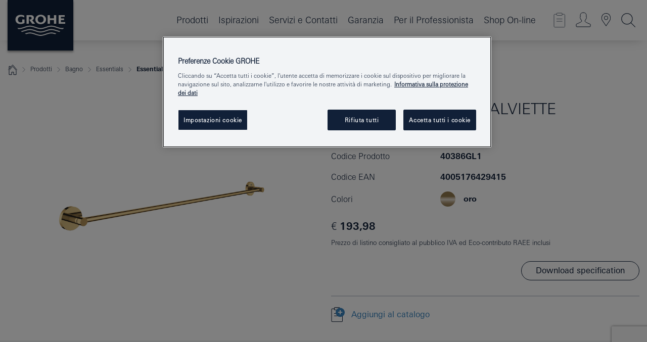

--- FILE ---
content_type: text/html;charset=UTF-8
request_url: https://www.grohe.it/it_it/essentials-portasalviette-40386GL1.html
body_size: 44145
content:
<!DOCTYPE html>

<!--[if IE 8]><html class="no-js ie ie8 lt-ie9" dir="ltr" lang="it-IT"><![endif]-->
<!--[if IE 9]><html class="no-js ie ie9" dir="ltr" lang="it-IT"><![endif]-->
<!--[if IEMobile]><html class="no-js ie ie-mobile" dir="ltr" lang="it-IT"><![endif]-->
<!--[if gt IE 8 | !IE]><!--><html class="no-js" dir="ltr" lang="it-IT"> <!--<![endif]-->



<!-- last generation 07.01.2026 at 14:11:32 | content-ID: 2531179 | structure-ID: 2531182 | ref-Name: productdeatilspage -->
<head>
<script>
// Define dataLayer and the gtag function.
window.dataLayer = window.dataLayer || [];
function gtag(){dataLayer.push(arguments);}
// Default ad_storage to 'denied'.
gtag('consent', 'default', {
ad_storage: "denied",
analytics_storage: "denied",
functionality_storage: "denied",
personalization_storage: "denied",
security_storage: "denied",
ad_user_data: "denied",
ad_personalization: "denied",
wait_for_update: 500
});
</script>
<script src="https://cdn.cookielaw.org/consent/765abc43-f602-46c8-9c08-26c66126afd7/OtAutoBlock.js" type="text/javascript"></script>
<script charset="UTF-8" data-document-language="true" data-domain-script="765abc43-f602-46c8-9c08-26c66126afd7" src="https://cdn.cookielaw.org/scripttemplates/otSDKStub.js" type="text/javascript"></script>
<script type="text/javascript">
function OptanonWrapper() {
if (document.cookie.includes('OptanonAlertBoxClosed')) {
document.dispatchEvent( new CustomEvent('consents-ready', { 'detail': { consent: false } }));
}
}
</script>
<script type="text/javascript">
window.LANG_DATA = '/it_it/_technical/defaulttexts/index.json';
window.mobileApp = false;
window.CONFIG = {
imageBasePath: 'https://fe.grohe.com/release/0.85.0/b2x',
disable_productComparison: true,
disable_notepadLoggedIn: false,
showPrices: true,
groheChannel: 'B2C',
disable_notepadAvailabilityRequest: false,
isGlobalSearch: false,
loginUrl: '/login-idp.jsp?wrong_login_url=/it_it/administration/login/&partial_registration_url=/it_it/administration/registration/account-partial-registration-smart.html&login_ok_url=https%3A//www.grohe.it/it_it/_technical/webapp_properties/product-details-page.html',
staticSuggestionLinks : {
spareparts: '/it_it/trova-parti-di-ricambio.html',
brochures: '/it_it/servizi/cataloghi-brochure.html',
showrooms: '/it_it/trova-grohe/trova-showroom-o-installatore.html'
},
targetGroupsMapping: {planner: 'pro', pro: 'pro', daa: 'pro', designer: 'pro', showroom: 'pro', end: 'end', inst: 'pro', architect: 'pro', aap: 'pro', projects: 'pro'},
showDiyProducts: true,
historicalProducts: true,
productFallbackImage:'',
allowAnonNotepad: false,
filterIcons: {
A613_04: {
src: '/media/datasources/filter_icons/c2c/c2c_platinum_bw_logo.png',
tooltip: ''
},
A613_01: {
src: '/media/datasources/filter_icons/c2c/c2c_bronze_bw_logo.png',
tooltip: ''
},
A613_02: {
src: '/media/datasources/filter_icons/c2c/c2c_silver_bw_logo.png',
tooltip: ''
},
sustainable: {
src: '/media/datasources/filter_icons/sustainability/grohe_climate-care_logo.png',
tooltip: '<p >Prodotto che ha un impatto sostenibile. Scopri di più su <a href="http://green.grohe.com/" target="_blank" title="green.grohe.com" class=" " >green.grohe.com</a></p>'
},
A613_03: {
src: '/media/datasources/filter_icons/c2c/c2c_gold_bw_logo.png',
tooltip: '<p >Cradle to Cradle Certified® - ORO</p>'
}
},
iconsForContent: [
'A613_04',
'A613_01',
'A613_02',
'A613_03'
],
portfolioBadges: {
quickfix :
{
sapValue : 'L3013_1',
backgroundColor: '#E1F8FF',
label: 'GROHE QuickFix - Fai-Da-Te'
},
spa :
{
sapValue : 'A611_03',
backgroundColor: '#EBE2D6',
label: 'GROHE SPA - Bagni premium'
},
}
}
</script>
<script>
window.ENDPOINTS = {
'B2X_PROJECT_REFERENCES': '/it_it/_technical/project_config/project_references.json',
'B2X_PRODUCTS': 'https://api.sapcx.grohe.com/rest/v2/solr/master_it_IT_Product/select',
'B2X_PRODUCTS_SKU': 'https://api.sapcx.grohe.com/rest/v2/solr/master_it_IT_Product/suggestB2C',
'B2X_ACCOUNT_PASSWORD':'/myaccount/user/password',
'B2X_SMARTSHOP':'/smartshop/order/submit',
'GROHE_APPLICATION':'https://application.grohe.com',
'B2X_USER_INFO':'/myaccount/user/info',
'B2X_SMARTSHOP':'/smartshop/order/submit',
'B2X_MY_ACCOUNT_PRODUCT':'/myaccount/product/',
'B2X_PRODUCT':'/notepad/v1',
'B2X_SMART_INFO':'/website/smart-info',
'B2X_PREFERENCE_CENTER':'https://application.grohe.com/gateway/preference-center-send/',
'GROHE_SPECIFICATION':'https://specification.grohe.com',
'B2X_SMARTSHOP_SKU':'/website/sku/',
'B2X_PAGELIKES':'/website/pagelikes/',
'B2X_PREFERENCE_CENTER_CHANGE':'https://application.grohe.com/gateway/preference-center-change-send/',
'B2X_CERAMICS_LANDINGPAGES':'/_technical/landingpages.json',
'B2X_MY_ACCOUNT_PRODUCT_COMPARISON':'/myaccount/comparison/',
'B2X_MY_ACCOUNT_PRODUCT_SERIAL_VALIDATION':'/website/forms/serialnumber-check/',
'B2X_ORDER_TRACKING':'/website/new-ordertracking',
'B2X_ORDER_TRACKING_TOGGLE_NOTIFICATIONS':'/myaccount/user/update/emailnotifications/',
'B2X_SALESFORCE_PREFERENCE_CENTER':'/website/webforms/marketing-cloud/',
'B2X_ACCOUNT_REGISTRATION_ACCESS_TOKEN':'/myaccount/user/access-token',
'B2X_ACCOUNT_REFRESH_ACCESS_TOKEN':'/website/jwtoken/refresh-token',
'B2X_MY_ACCOUNT_PRODUCT_REGISTRATION':'/website/forms/product-registration',
'B2X_GATED_PREFERENCE_CENTER':'https://application.grohe.com/gateway/preference-center-send-v2/',
'B2X_MY_ACCOUNT_FILE_UPLOAD':'http://account/fileupload.php',
'B2X_EXPORT':'/notepad/v1',
'B2X_MY_ACCOUNT_ORDER_STATE':'/notepad/v1',
'B2X_SMART_UPI_HISTORY':'/website/account/history/upi',
'B2X_WEBSITE':'/solr/website_b2x/select',
'B2X_INVOICE_REGISTRATION':'/website/account/invoices/upload',
'B2X_NOTEPAD':'/notepad/v1',
'B2X_SMARTSHOP_UPI':'/website/upi/',
'B2X_AVAILABILITY':'/notepad/v1',
'B2X_ACCOUNT':'https://idp2-apigw.cloud.grohe.com/v1/web/users',
'B2X_ACCOUNT_UPDATE':'/myaccount/user/update',
'B2X_SMART_CHARGE':'/smartshop/creditcard/recharge',
'B2X_INVOICE_UPLOAD_HISTORY':'/website/account/history/invoices'
};
</script>
<script>
(function (sCDN, sCDNProject, sCDNWorkspace, sCDNVers) {
if (
window.localStorage !== null &&
typeof window.localStorage === "object" &&
typeof window.localStorage.getItem === "function" &&
window.sessionStorage !== null &&
typeof window.sessionStorage === "object" &&
typeof window.sessionStorage.getItem === "function"
) {
sCDNVers =
window.sessionStorage.getItem("jts_preview_version") ||
window.localStorage.getItem("jts_preview_version") ||
sCDNVers;
}
window.jentis = window.jentis || {};
window.jentis.config = window.jentis.config || {};
window.jentis.config.frontend = window.jentis.config.frontend || {};
window.jentis.config.frontend.cdnhost =
sCDN + "/get/" + sCDNWorkspace + "/web/" + sCDNVers + "/";
window.jentis.config.frontend.vers = sCDNVers;
window.jentis.config.frontend.env = sCDNWorkspace;
window.jentis.config.frontend.project = sCDNProject;
window._jts = window._jts || [];
var f = document.getElementsByTagName("script")[0];
var j = document.createElement("script");
j.async = true;
j.src = window.jentis.config.frontend.cdnhost + "eyi466.js";
f.parentNode.insertBefore(j, f);
})("https://cdwzox.grohe.it","grohe-it","live", "_");
_jts.push({ track: "pageview" });
_jts.push({ track: "submit" });
</script>
<title>Essentials Portasalviette | GROHE </title> <meta name="title" content="Essentials Portasalviette" />    <meta content="index,follow" name="robots" /> <meta charset="UTF-8" /> <meta content="telephone=no" name="format-detection" /> <meta content="width=device-width, initial-scale=1.0, minimum-scale=1.0, maximum-scale=1.0, user-scalable=no" name="viewport" /> <meta content="it_it" name="locale" /> <meta content="it_it" name="locales" /> <meta content="grohe_global" name="client" /> <meta content="b2x" name="pagescope" /> <meta content="https://fe.grohe.com/release/0.85.0/b2x" name="application-name" /> <meta content="https://fe.grohe.com/release/0.85.0/b2x/browserconfig.xml" name="msapplication-config" /> <meta content="#112038" name="msapplication-TileColor" /> <meta content="https://fe.grohe.com/release/0.85.0/b2x/mstile-144x144.png" name="msapplication-TileImage" /> <meta content="https://fe.grohe.com/release/0.85.0/b2x/mstile-70x70.png" name="msapplication-square70x70logo" /> <meta content="https://fe.grohe.com/release/0.85.0/b2x/mstile-150x150.png" name="msapplication-square150x150logo" /> <meta content="https://fe.grohe.com/release/0.85.0/b2x/mstile-310x150.png" name="msapplication-wide310x150logo" /> <meta content="https://fe.grohe.com/release/0.85.0/b2x/mstile-310x310.png" name="msapplication-square310x310logo" /> <meta content="IE=Edge" http-equiv="X-UA-Compatible" /> <meta content="productdeatilspage" name="siteUID_es" /> <meta content="none" name="videoType_s" />
<link href="https://fe.grohe.com/release/0.85.0/b2x/favicon.ico" rel="icon" type="image/ico" />
<link href="https://fe.grohe.com/release/0.85.0/b2x/favicon.ico" rel="shortcut icon" type="image/x-icon" />
<link href="https://fe.grohe.com/release/0.85.0/b2x/favicon.ico" rel="icon" sizes="16x16 32x32 48x48" type="image/vnd.microsoft.icon" />
<link href="https://fe.grohe.com/release/0.85.0/b2x/favicon-16x16.png" rel="icon" sizes="16x16" type="image/png" />
<link href="https://fe.grohe.com/release/0.85.0/b2x/favicon-32x32.png" rel="icon" sizes="32x32" type="image/png" />
<link href="https://fe.grohe.com/release/0.85.0/b2x/favicon-48x48.png" rel="icon" sizes="48x48" type="image/png" />
<link href="https://fe.grohe.com/release/0.85.0/b2x/apple-touch-icon-76x76.png" rel="apple-touch-icon" sizes="76x76" />
<link href="https://fe.grohe.com/release/0.85.0/b2x/apple-touch-icon-120x120.png" rel="apple-touch-icon" sizes="120x120" />
<link href="https://fe.grohe.com/release/0.85.0/b2x/apple-touch-icon-152x152.png" rel="apple-touch-icon" sizes="152x152" />
<link href="https://fe.grohe.com/release/0.85.0/b2x/apple-touch-icon-180x180.png" rel="apple-touch-icon" sizes="180x180" />
<link rel="canonical" href="https://www.grohe.it/it_it/essentials-portasalviette-40386GL1.html" />
<link href="https://fe.grohe.com/release/0.85.0/b2x/css/bootstrap.css?created=20250306105002" media="all" rel="stylesheet" />
<link href="https://fe.grohe.com/release/0.85.0/b2x/css/main.css?created=20250306105002" media="all" rel="stylesheet" />
<script type="text/javascript"> var searchHeaderConfig = { "productSettings" : { "preferredResults": { "code": [ ] }, "preselection": { "filter": [{"historical":["null"]}] } }, "contentSettings": { } }; </script>
</head>




<body class="b2x-navigation pdp-ncs">
<!-- noindex -->
<script type="text/javascript">
// read cookie (DEXT-1212)
function getCookie(name) {
const nameEQ = name + "=";
const cookies = document.cookie.split(';');
for (let i = 0; i < cookies.length; i++) {
let cookie = cookies[i];
while (cookie.charAt(0) === ' ') {
cookie = cookie.substring(1, cookie.length);
}
if (cookie.indexOf(nameEQ) === 0) {
return cookie.substring(nameEQ.length, cookie.length);
}
}
return null;
}
</script>
<script type="text/javascript">
// <![CDATA[
var dataLayer = dataLayer || [];
// check if cookie is available
var hashedEmail = getCookie('hashed_email');
if (hashedEmail) {
dataLayer.push({
'hashedUserData': {
'sha256': {
'email': hashedEmail
}
}
});
}
dataLayer.push({
'pageName':'/essentials-portasalviette-40386GL1',
'pageTitle':'Portasalviette',
'pageId':'2531182',
'pageSystemPath':'grohe_global/_technical_1/webapp_properties',
'pageCreated':'2019-02-27',
'pageLastEdit':'2026-01-07',
'pageCountry':'it',
'pageLanguage':'it',
'internal':'false',
'pagePool':'europe',
'pageArea':'portal',
'pageScope':'b2x',
'pageCategory':'product detail page',
});
// ]]>
</script>
<!-- Google Tag Manager -->
<noscript><iframe height="0" src="//www.googletagmanager.com/ns.html?id=GTM-PGZM7P" style="display:none;visibility:hidden" width="0"></iframe></noscript>
<script>
// <![CDATA[
(function(w,d,s,l,i){w[l]=w[l]||[];w[l].push({'gtm.start':
new Date().getTime(),event:'gtm.js'});var f=d.getElementsByTagName(s)[0],
j=d.createElement(s),dl=l!='dataLayer'?'&l='+l:'';j.async=true;j.setAttribute('class','optanon-category-C0001');j.src=
'//www.googletagmanager.com/gtm.js?id='+i+dl;f.parentNode.insertBefore(j,f);
})(window,document,'script','dataLayer','GTM-PGZM7P');
// ]]>
</script>
<!-- End Google Tag Manager -->
<div class="vuejs-container" id="vuejs-dev-container">
<div class="ie-flex-wrapper">
<div class="page-wrap">
<div class="vuejs-container" id="vuejs-header-container">
	<header class="header--fixed header header--bordertop sticky-top header--shadow header--bgColorFlyoutMobileSecondary header--bgColorFlyoutDesktopSecondary header--colorFlyoutMobileLight header--colorFlyoutDesktopLight" v-scrollbar-width-detection="">
		<div class="container">
			<nav class="navbar-light  navbar navbar-expand-xl" itemscope="" itemtype="http://schema.org/Organization">
					<a class="navbar-brand" href="/it_it/" itemprop="url" title="GROHE - Pure Freude an Wasser">
<svg height="100" version="1.1" viewBox="0, 0, 130, 100" width="130" x="0" xmlns="http://www.w3.org/2000/svg" xmlns:xlink="http://www.w3.org/1999/xlink" y="0">
  <g id="Ebene_1">
    <path d="M0,0 L130,0 L130,100 L0,100 L0,0 z" fill="#112038"></path>
    <path d="M59.615,38.504 C59.614,42.055 62.032,44.546 65.48,44.546 C68.93,44.546 71.346,42.057 71.346,38.505 C71.346,34.943 68.937,32.459 65.48,32.459 C62.024,32.459 59.615,34.942 59.615,38.504 z M54.872,38.504 C54.872,33.132 59.351,29.205 65.48,29.205 C71.61,29.205 76.091,33.132 76.091,38.504 C76.091,43.861 71.601,47.795 65.48,47.795 C59.361,47.795 54.872,43.862 54.872,38.504 z M101.056,29.875 L101.056,47.124 L114,47.124 L114,43.744 L105.549,43.744 L105.549,39.645 L111.762,39.645 L111.762,36.396 L105.549,36.396 L105.549,33.254 L113.015,33.254 L113.015,29.875 L101.056,29.875 z M79.299,29.875 L79.299,47.124 L83.798,47.124 L83.798,39.75 L91.75,39.75 L91.75,47.124 L96.251,47.124 L96.251,29.875 L91.75,29.875 L91.75,36.252 L83.798,36.252 L83.798,29.875 L79.299,29.875 z M37.413,29.875 L37.413,47.124 L41.915,47.124 L41.915,33.129 L43.855,33.129 C46.4,33.129 47.54,33.942 47.54,35.751 C47.54,37.599 46.265,38.655 44.025,38.655 L43.036,38.629 L42.53,38.629 L48.784,47.124 L54.537,47.124 L48.803,40.188 C50.932,39.227 52.067,37.522 52.067,35.28 C52.067,31.626 49.7,29.875 44.761,29.875 L37.413,29.875 z M29.048,38.463 L29.048,43.635 C27.867,44.129 26.688,44.376 25.513,44.376 C22.484,44.376 20.354,42.037 20.354,38.708 C20.354,35.121 22.899,32.621 26.552,32.621 C28.594,32.621 30.616,33.191 33.069,34.455 L33.069,31.017 C29.936,29.736 28.39,29.371 26.074,29.371 C19.679,29.371 15.594,32.989 15.594,38.654 C15.594,44.043 19.558,47.627 25.517,47.627 C28.174,47.627 31.325,46.772 33.621,45.431 L33.621,38.463 L29.048,38.463 z M96.501,66.368 L96.068,66.211 L94.887,65.816 C91.46,64.783 88.718,64.267 86.624,64.267 C84.871,64.267 81.902,64.772 79.548,65.469 L78.373,65.816 C77.777,66.013 77.378,66.143 77.185,66.211 L76.004,66.618 L74.831,67.016 L73.649,67.418 C70.062,68.579 67.509,69.097 65.387,69.097 C63.559,69.097 60.849,68.597 58.304,67.791 L57.122,67.418 L55.943,67.016 L54.766,66.618 L53.585,66.211 L52.399,65.816 C48.977,64.783 46.228,64.267 44.146,64.267 C42.38,64.269 39.416,64.77 37.059,65.469 L35.885,65.816 C35.047,66.086 34.875,66.147 34.27,66.368 L36.645,67.6 L37.178,67.439 C39.947,66.583 42.331,66.137 44.151,66.137 C45.682,66.137 48.074,66.527 50.042,67.095 L51.224,67.439 L52.399,67.819 L53.585,68.211 L54.766,68.619 L55.943,69.018 L57.122,69.412 C60.668,70.5 63.278,71.001 65.388,71 C67.199,70.999 69.966,70.517 72.468,69.767 L73.649,69.412 L74.831,69.018 L76.004,68.619 L77.185,68.211 L78.373,67.819 L79.548,67.439 C82.561,66.544 84.782,66.137 86.628,66.138 C88.447,66.138 90.828,66.584 93.595,67.439 L94.127,67.6 L96.501,66.368 z M104.198,61.892 L97.321,59.781 C94.229,58.831 93.033,58.497 91.384,58.133 C89.639,57.747 87.89,57.525 86.625,57.525 C84.63,57.525 80.826,58.235 78.373,59.065 L73.649,60.666 C70.452,61.749 67.509,62.346 65.362,62.346 C63.203,62.346 60.289,61.755 57.076,60.666 L52.352,59.065 C49.906,58.236 46.087,57.525 44.09,57.525 C42.832,57.525 41.067,57.75 39.335,58.133 C37.705,58.495 36.413,58.853 33.397,59.781 L26.528,61.892 C27.262,62.56 27.458,62.714 28.28,63.271 L32.098,62.109 L35.253,61.178 L36.52,60.803 C39.877,59.813 42.154,59.388 44.094,59.388 C45.857,59.388 49.045,59.971 51.17,60.686 L57.076,62.667 C59.842,63.594 63.267,64.248 65.363,64.248 C67.451,64.248 70.907,63.59 73.649,62.667 L79.548,60.686 C81.665,59.975 84.872,59.386 86.628,59.388 C88.575,59.388 90.832,59.81 94.198,60.803 L95.465,61.178 L98.621,62.109 L102.446,63.271 C103.264,62.71 103.459,62.557 104.198,61.892 z M111.243,55.247 L111.047,55.575 C110.607,56.31 110.407,56.583 109.748,57.365 C108.911,57.479 108.576,57.504 107.913,57.504 C105.809,57.504 102.364,56.844 99.611,55.916 L94.887,54.32 C91.678,53.24 88.747,52.643 86.628,52.641 C84.843,52.641 81.715,53.215 79.548,53.941 L73.649,55.916 C70.868,56.846 67.455,57.504 65.388,57.504 C63.323,57.504 59.907,56.847 57.122,55.916 L51.224,53.941 C49.056,53.215 45.933,52.641 44.146,52.641 C42.03,52.641 39.091,53.24 35.885,54.32 L31.161,55.916 C28.406,56.844 24.963,57.504 22.854,57.504 C22.191,57.504 21.859,57.479 21.031,57.365 C20.418,56.66 20.178,56.332 19.724,55.575 L19.529,55.247 C21.128,55.507 22.022,55.601 22.899,55.601 C25.001,55.601 28.008,54.989 31.161,53.922 L35.885,52.32 C38.381,51.474 42.108,50.778 44.146,50.777 C46.174,50.777 49.904,51.476 52.399,52.32 L57.122,53.922 C60.274,54.989 63.284,55.601 65.387,55.601 C67.488,55.601 70.498,54.989 73.649,53.922 L78.373,52.32 C80.865,51.476 84.597,50.777 86.622,50.777 C88.665,50.777 92.385,51.474 94.887,52.32 L99.611,53.922 C102.763,54.989 105.77,55.601 107.872,55.601 C108.749,55.601 109.643,55.507 111.243,55.247 z" fill="#FFFFFE"></path>
  </g>
</svg>
					</a>
				<div class="header__iconwrapper">
			        <a aria-controls="navigationMenuContent" aria-expanded="false" aria-label="Toggle navigation" class="navbar-toggler" data-target="#navigationMenuContent" data-toggle="collapse">
			          <span class="navbar-toggler-icon" v-sidebar-nav-toggler=""></span>
			        </a>				
				</div>
				<a class="d-none d-lg-none nav-mobile-header__closer icon_close_secondary" v-nav-icons-flyout-toggler=""></a>
				<div class="row collapse navbar-collapse" id="navigationMenuContent">
<ul class="container navbar-nav navnode navnode--main">
<li class="nav-item">
<a aria-expanded="false" aria-haspopup="true" class="nav-link level1 hasNextLevel nav-link--noFocus nav-link--light nav-link--layerarrow nav-link--primarynav" href="javascript:void(0);" id="flyout-411989" role="button" v-next-level-nav-toggler="" v-sidebar-nav-toggler="">
Prodotti
</a>


</li>
<li class="nav-item">
<a class="nav-link nav-link--noFocus nav-link--light nav-link--layerarrow nav-link--primarynav" href="/it_it/ispirazioni/articoli/">Ispirazioni</a>
</li>
<li class="nav-item">
<a aria-expanded="false" aria-haspopup="true" class="nav-link level1 hasNextLevel nav-link--noFocus nav-link--light nav-link--layerarrow nav-link--primarynav" href="javascript:void(0);" id="flyout-3448158" role="button" v-next-level-nav-toggler="" v-sidebar-nav-toggler="">
Servizi e Contatti
</a>


</li>
<li class="nav-item">
<a aria-expanded="false" aria-haspopup="true" class="nav-link level1 hasNextLevel nav-link--noFocus nav-link--light nav-link--layerarrow nav-link--primarynav" href="javascript:void(0);" id="flyout-3448151" role="button" v-next-level-nav-toggler="" v-sidebar-nav-toggler="">
Garanzia
</a>


</li>
<li class="nav-item">
<a aria-expanded="false" aria-haspopup="true" class="nav-link level1 hasNextLevel nav-link--noFocus nav-link--light nav-link--layerarrow nav-link--primarynav" href="javascript:void(0);" id="flyout-4519690" role="button" v-next-level-nav-toggler="" v-sidebar-nav-toggler="">
Per il Professionista
</a>


</li>
<li class="nav-item">
<a class="nav-link nav-link--noFocus nav-link--light nav-link--layerarrow nav-link--primarynav" href="https://shop.grohe.it/it_IT/?_ga=2.228785496.577726468.1613669751-279015907.1606385053">Shop On-line</a>
</li>
</ul>
				</div>
				<ul class="navbar-nav navnode navnode--icons" v-nav-icons-scroll-handler="">
						<li class="nav-item nav-item--flyout nav-item--icon">
		<notepad-navigation href="/it_it/notepad/" title="IL MIO CATALOGO "></notepad-navigation>
    </li>
	<li class="nav-item nav-item--flyout nav-item--icon">
		<a aria-expanded="false" aria-haspopup="true" class="nav-link nav-link--noFocus nav-link--light nav-link--layerarrow nav-link--primarynav flyout-toggle" href="#" id="flyout-login" role="button" title="" v-nav-icons-flyout-toggler="">			
							
					
	        							

				<div class="flyout-icon flyout-icon--login"></div>
	        			

		</a>
				<div aria-labelledby="flyout-login" class="flyout" v-add-class-if-logged-in="'flyout--withFullWidthCategory'">
		      	<div class="flyout__background flyout__background--plain ">
					<a class="flyout__closer" v-nav-primary-closer=""></a>
				</div>
				<div class="row navbar-nav navnode navnode--secondary ">   
					<div class="navnode__wrapper navnode__wrapper--columnCategories">
						<ul class="container navnode__container navnode__container--login">
							<li class="nav-item nav-item--secondarynav col-12 nav-item--flyout flyout-category">								
											
		
						    								

							        <div class="flyout__headline text-uppercase">
								        <strong>Login</strong>
									</div>
									<div class="text-white mb-3"><span>
								        Fai il login per accedere a tutte le funzionalità. Una volta effettuato l&#146;accesso, potrai creare specifiche tecniche personalizzate, controllare lo stato del tuo ordine, verificare la disponibilità dei prodotti e molto altro.
									</span></div>
										<a class="btn btn-primary btn--flyoutLogin" href="/login-idp.jsp?wrong_login_url=/it_it/administration/login/&amp;partial_registration_url=/it_it/administration/registration/account-partial-registration-smart.html&amp;login_ok_url=http://www.grohe.it/it_it/">Login</a>
										 <a class=" link link d-block mb-2 scroll-link" href="/it_it/administration/registration/account-registration-non-smart.html#null" title="Non sei ancora registrato?"> Non sei ancora registrato?</a>
											
		
							</li>
						</ul>
					</div>						
														
				</div>
			</div>
		</li>
    <li class="nav-item nav-item--flyout nav-item--icon">
		<a class="nav-link nav-link--noFocus nav-link--light nav-link--primarynav nav-link--locator" href="/it_it/trova-grohe/trova-showroom-o-installatore.html" title="Showroom Locator">
			<span class="showroom-locator-icon"></span>
		</a>
	</li>
	<li class="nav-item nav-item--flyout nav-item--icon">
		<a aria-expanded="false" aria-haspopup="true" class="nav-link nav-link--noFocus nav-link--light nav-link--layerarrow nav-link--primarynav flyout-toggle" href="#" id="flyout-search" role="button" title="Apri: Cerca " v-nav-icons-flyout-toggler="">
			<div class="flyout-icon flyout-icon--search"></div>
		</a>
		<div aria-labelledby="flyout-search" class="flyout">
			<div class="flyout__background flyout__background--plain ">
				<a class="flyout__closer" v-nav-primary-closer=""></a>
			</div>
			<div class="row navbar-nav navnode navnode--secondary navnode--fullHeight ">
				<ul class="container navnode__container navnode__container--search">
					<li class="nav-item nav-item--secondarynav nav-item--noborder">
						<div class="nav-search-item container justify-content-center">
							<div class="nav-search-item__inner col-12 col-lg-8">
								<b2x-search-header :dal-search-enabled="false" search-base-url="/it_it/risultato-ricerca.html">
                              </b2x-search-header>
							</div>
						</div>
					</li>
				</ul>
			</div>
		</div>
    </li>

				</ul>
			</nav>
		</div>
	</header>
<aside class="navigation-sidebar navigation-sidebar--hidden">
<a class="navbar-brand" href="/it_it/" itemprop="url" title="GROHE - Pure Freude an Wasser">
<svg height="100" version="1.1" viewBox="0, 0, 130, 100" width="130" x="0" xmlns="http://www.w3.org/2000/svg" xmlns:xlink="http://www.w3.org/1999/xlink" y="0">
<g id="Ebene_1">
<path d="M0,0 L130,0 L130,100 L0,100 L0,0 z" fill="#112038"></path>
<path d="M59.615,38.504 C59.614,42.055 62.032,44.546 65.48,44.546 C68.93,44.546 71.346,42.057 71.346,38.505 C71.346,34.943 68.937,32.459 65.48,32.459 C62.024,32.459 59.615,34.942 59.615,38.504 z M54.872,38.504 C54.872,33.132 59.351,29.205 65.48,29.205 C71.61,29.205 76.091,33.132 76.091,38.504 C76.091,43.861 71.601,47.795 65.48,47.795 C59.361,47.795 54.872,43.862 54.872,38.504 z M101.056,29.875 L101.056,47.124 L114,47.124 L114,43.744 L105.549,43.744 L105.549,39.645 L111.762,39.645 L111.762,36.396 L105.549,36.396 L105.549,33.254 L113.015,33.254 L113.015,29.875 L101.056,29.875 z M79.299,29.875 L79.299,47.124 L83.798,47.124 L83.798,39.75 L91.75,39.75 L91.75,47.124 L96.251,47.124 L96.251,29.875 L91.75,29.875 L91.75,36.252 L83.798,36.252 L83.798,29.875 L79.299,29.875 z M37.413,29.875 L37.413,47.124 L41.915,47.124 L41.915,33.129 L43.855,33.129 C46.4,33.129 47.54,33.942 47.54,35.751 C47.54,37.599 46.265,38.655 44.025,38.655 L43.036,38.629 L42.53,38.629 L48.784,47.124 L54.537,47.124 L48.803,40.188 C50.932,39.227 52.067,37.522 52.067,35.28 C52.067,31.626 49.7,29.875 44.761,29.875 L37.413,29.875 z M29.048,38.463 L29.048,43.635 C27.867,44.129 26.688,44.376 25.513,44.376 C22.484,44.376 20.354,42.037 20.354,38.708 C20.354,35.121 22.899,32.621 26.552,32.621 C28.594,32.621 30.616,33.191 33.069,34.455 L33.069,31.017 C29.936,29.736 28.39,29.371 26.074,29.371 C19.679,29.371 15.594,32.989 15.594,38.654 C15.594,44.043 19.558,47.627 25.517,47.627 C28.174,47.627 31.325,46.772 33.621,45.431 L33.621,38.463 L29.048,38.463 z M96.501,66.368 L96.068,66.211 L94.887,65.816 C91.46,64.783 88.718,64.267 86.624,64.267 C84.871,64.267 81.902,64.772 79.548,65.469 L78.373,65.816 C77.777,66.013 77.378,66.143 77.185,66.211 L76.004,66.618 L74.831,67.016 L73.649,67.418 C70.062,68.579 67.509,69.097 65.387,69.097 C63.559,69.097 60.849,68.597 58.304,67.791 L57.122,67.418 L55.943,67.016 L54.766,66.618 L53.585,66.211 L52.399,65.816 C48.977,64.783 46.228,64.267 44.146,64.267 C42.38,64.269 39.416,64.77 37.059,65.469 L35.885,65.816 C35.047,66.086 34.875,66.147 34.27,66.368 L36.645,67.6 L37.178,67.439 C39.947,66.583 42.331,66.137 44.151,66.137 C45.682,66.137 48.074,66.527 50.042,67.095 L51.224,67.439 L52.399,67.819 L53.585,68.211 L54.766,68.619 L55.943,69.018 L57.122,69.412 C60.668,70.5 63.278,71.001 65.388,71 C67.199,70.999 69.966,70.517 72.468,69.767 L73.649,69.412 L74.831,69.018 L76.004,68.619 L77.185,68.211 L78.373,67.819 L79.548,67.439 C82.561,66.544 84.782,66.137 86.628,66.138 C88.447,66.138 90.828,66.584 93.595,67.439 L94.127,67.6 L96.501,66.368 z M104.198,61.892 L97.321,59.781 C94.229,58.831 93.033,58.497 91.384,58.133 C89.639,57.747 87.89,57.525 86.625,57.525 C84.63,57.525 80.826,58.235 78.373,59.065 L73.649,60.666 C70.452,61.749 67.509,62.346 65.362,62.346 C63.203,62.346 60.289,61.755 57.076,60.666 L52.352,59.065 C49.906,58.236 46.087,57.525 44.09,57.525 C42.832,57.525 41.067,57.75 39.335,58.133 C37.705,58.495 36.413,58.853 33.397,59.781 L26.528,61.892 C27.262,62.56 27.458,62.714 28.28,63.271 L32.098,62.109 L35.253,61.178 L36.52,60.803 C39.877,59.813 42.154,59.388 44.094,59.388 C45.857,59.388 49.045,59.971 51.17,60.686 L57.076,62.667 C59.842,63.594 63.267,64.248 65.363,64.248 C67.451,64.248 70.907,63.59 73.649,62.667 L79.548,60.686 C81.665,59.975 84.872,59.386 86.628,59.388 C88.575,59.388 90.832,59.81 94.198,60.803 L95.465,61.178 L98.621,62.109 L102.446,63.271 C103.264,62.71 103.459,62.557 104.198,61.892 z M111.243,55.247 L111.047,55.575 C110.607,56.31 110.407,56.583 109.748,57.365 C108.911,57.479 108.576,57.504 107.913,57.504 C105.809,57.504 102.364,56.844 99.611,55.916 L94.887,54.32 C91.678,53.24 88.747,52.643 86.628,52.641 C84.843,52.641 81.715,53.215 79.548,53.941 L73.649,55.916 C70.868,56.846 67.455,57.504 65.388,57.504 C63.323,57.504 59.907,56.847 57.122,55.916 L51.224,53.941 C49.056,53.215 45.933,52.641 44.146,52.641 C42.03,52.641 39.091,53.24 35.885,54.32 L31.161,55.916 C28.406,56.844 24.963,57.504 22.854,57.504 C22.191,57.504 21.859,57.479 21.031,57.365 C20.418,56.66 20.178,56.332 19.724,55.575 L19.529,55.247 C21.128,55.507 22.022,55.601 22.899,55.601 C25.001,55.601 28.008,54.989 31.161,53.922 L35.885,52.32 C38.381,51.474 42.108,50.778 44.146,50.777 C46.174,50.777 49.904,51.476 52.399,52.32 L57.122,53.922 C60.274,54.989 63.284,55.601 65.387,55.601 C67.488,55.601 70.498,54.989 73.649,53.922 L78.373,52.32 C80.865,51.476 84.597,50.777 86.622,50.777 C88.665,50.777 92.385,51.474 94.887,52.32 L99.611,53.922 C102.763,54.989 105.77,55.601 107.872,55.601 C108.749,55.601 109.643,55.507 111.243,55.247 z" fill="#FFFFFE"></path>
</g>
</svg>
</a>
<a class="navigation-sidebar__close-btn" href="#" target="_self" v-sidebar-nav-toggler="">
<span class="icon icon_close_primary"></span>
</a>
<nav class="nav-container nav-container--level1">
<ul class="navigation navigation">
<li class="nav-item">
<a aria-expanded="false" aria-haspopup="true" class="nav-link next-level-toggle nav-link--noFocus nav-link--light" href="javascript:void(0);" id="flyout-411989" role="button" v-next-level-nav-toggler="">
Prodotti
</a>
<nav class="nav-container nav-container--level2 hidden">
<a class="nav-link link-back level2" href="javascript:void(0)" v-nav-back-button="">Prodotti</a>
<ul class="navigation navigation--level2">
<li class="nav-item">
<a aria-expanded="false" aria-haspopup="true" class="nav-link level2 nav-link--noFocus nav-link--light next-level-toggle" href="javascript:void(0);" id="flyout-411989" role="button" v-next-level-nav-toggler="">
Bagno
</a>
<nav class="nav-container nav-container--level3 hidden">
<a class="nav-link link-back level3" href="javascript:void(0)" v-nav-back-button="">Bagno</a>
<ul class="navigation navigation--level3">
<li class="nav-item">
<a aria-expanded="false" aria-haspopup="true" class="nav-link level3 nav-link--noFocus nav-link--light next-level-toggle" href="javascript:void(0);" id="flyout-411997" role="button" v-next-level-nav-toggler="">
Per Lavabi
</a>
<nav class="nav-container nav-container--level4 hidden">
<a class="nav-link link-back level4" href="javascript:void(0)" v-nav-back-button="">Per Lavabi</a>
<ul class="navigation navigation--level4">
<li class="nav-item">
<a class="nav-link level4 nav-link--noFocus nav-link--light" href="/it_it/bagno/gamma-rubinetteria.html">
Collezioni rubinetteria
</a>
</li>
<li class="nav-item">
<a class="nav-link level4 nav-link--noFocus nav-link--light" href="/it_it/bagno/rubinetteria-per-lavabo-tradizionale.html">
Panoramica del prodotto
</a>
</li>
<li class="nav-item">
<a class="nav-link level4 nav-link--noFocus nav-link--light" href="/it_it/igiene/rubinetto-con-sensore.html">
Rubinetti elettronici
</a>
</li>
<li class="nav-item">
<a class="nav-link level4 nav-link--noFocus nav-link--light" href="/it_it/for-your-bathroom/for-wash-basins/find-your-perfect-match/">
Perfect Match
</a>
</li>
</ul>
</nav>
</li>
<li class="nav-item">
<a aria-expanded="false" aria-haspopup="true" class="nav-link level3 nav-link--noFocus nav-link--light next-level-toggle" href="javascript:void(0);" id="flyout-412059" role="button" v-next-level-nav-toggler="">
Per Docce
</a>
<nav class="nav-container nav-container--level4 hidden">
<a class="nav-link link-back level4" href="javascript:void(0)" v-nav-back-button="">Per Docce</a>
<ul class="navigation navigation--level4">
<li class="nav-item">
<a class="nav-link level4 nav-link--noFocus nav-link--light" href="/it_it/it_it/bagno/doccia-piacere/trova-venditore/prodotti/for-your-bathroom/for-showers/mondo-doccia/">
Mondo Doccia
</a>
</li>
<li class="nav-item">
<a class="nav-link level4 nav-link--noFocus nav-link--light" href="https://www.grohe.it/it_it/bagno/collezione-doccia-grohe.html">
Collezioni doccia
</a>
</li>
<li class="nav-item">
<a class="nav-link level4 nav-link--noFocus nav-link--light" href="/it_it/doccia.html">
Panoramica del prodotto
</a>
</li>
<li class="nav-item">
<a class="nav-link level4 nav-link--noFocus nav-link--light" href="/it_it/bagno/smartcontrol.html">
SmartControl
</a>
</li>
<li class="nav-item">
<a class="nav-link level4 nav-link--noFocus nav-link--light" href="/it_it/telaio-doccia-rapido/">
Soluzioni ad incasso
</a>
</li>
<li class="nav-item">
<a class="nav-link level4 nav-link--noFocus nav-link--light" href="/it_it/bagno/collezione-doccia-grohe/miscelatore-doccia-termostatico.html">
Miscelatori termostatici
</a>
</li>
<li class="nav-item">
<a class="nav-link level4 nav-link--noFocus nav-link--light" href="/it_it/bagno/docce/grohe-purefoam/">
Purefoam e Kinuami
</a>
</li>
</ul>
</nav>
</li>
<li class="nav-item">
<a aria-expanded="false" aria-haspopup="true" class="nav-link level3 nav-link--noFocus nav-link--light next-level-toggle" href="javascript:void(0);" id="flyout-411998" role="button" v-next-level-nav-toggler="">
Per Vasche da bagno
</a>
<nav class="nav-container nav-container--level4 hidden">
<a class="nav-link link-back level4" href="javascript:void(0)" v-nav-back-button="">Per Vasche da bagno</a>
<ul class="navigation navigation--level4">
<li class="nav-item">
<a class="nav-link level4 nav-link--noFocus nav-link--light" href="/it_it/bagno/vasca-da-bagno.html">
Panoramica del prodotto
</a>
</li>
<li class="nav-item">
<a class="nav-link level4 nav-link--noFocus nav-link--light" href="/it_it/it_it/bagno/doccia-piacere/trova-venditore/prodotti/for-your-bathroom/for-bath-tubes/overview-thm-collections/">
Linee Termostatici
</a>
</li>
<li class="nav-item">
<a class="nav-link level4 nav-link--noFocus nav-link--light" href="/it_it/for-your-bathroom/for-bath-tubes/rapido-smartbox/rapido-smartbox.html">
Rapido SmartBox
</a>
</li>
</ul>
</nav>
</li>
<li class="nav-item">
<a aria-expanded="false" aria-haspopup="true" class="nav-link level3 nav-link--noFocus nav-link--light next-level-toggle" href="javascript:void(0);" id="flyout-412002" role="button" v-next-level-nav-toggler="">
Accessori bagno
</a>
<nav class="nav-container nav-container--level4 hidden">
<a class="nav-link link-back level4" href="javascript:void(0)" v-nav-back-button="">Accessori bagno</a>
<ul class="navigation navigation--level4">
<li class="nav-item">
<a class="nav-link level4 nav-link--noFocus nav-link--light" href="/it_it/for-your-bathroom/bathroom-accessories/accessories/">
Collezioni Accessori
</a>
</li>
<li class="nav-item">
<a class="nav-link level4 nav-link--noFocus nav-link--light" href="/it_it/bagno/accessori-bagno.html">
Panoramica del prodotto
</a>
</li>
</ul>
</nav>
</li>
<li class="nav-item">
<a aria-expanded="false" aria-haspopup="true" class="nav-link level3 nav-link--noFocus nav-link--light next-level-toggle" href="javascript:void(0);" id="flyout-5458524" role="button" v-next-level-nav-toggler="">
Ceramiche sanitarie
</a>
<nav class="nav-container nav-container--level4 hidden">
<a class="nav-link link-back level4" href="javascript:void(0)" v-nav-back-button="">Ceramiche sanitarie</a>
<ul class="navigation navigation--level4">
<li class="nav-item">
<a class="nav-link level4 nav-link--noFocus nav-link--light" href="/it_it/per-il-tuo-bagno/ceramiche/">
Panoramica del prodotto
</a>
</li>
<li class="nav-item">
<a class="nav-link level4 nav-link--noFocus nav-link--light" href="/it_it/per-il-tuo-bagno/ceramiche/start-round.html">
Start Round
</a>
</li>
<li class="nav-item">
<a class="nav-link level4 nav-link--noFocus nav-link--light" href="/it_it/per-il-tuo-bagno/ceramiche/bau-ceramic.html">
Bau Ceramiche
</a>
</li>
<li class="nav-item">
<a class="nav-link level4 nav-link--noFocus nav-link--light" href="/it_it/per-il-tuo-bagno/ceramiche/cube-ceramic.html">
Cube Ceramiche
</a>
</li>
<li class="nav-item">
<a class="nav-link level4 nav-link--noFocus nav-link--light" href="/it_it/for-your-bathroom/ceramics/essence/">
Essence Ceramiche
</a>
</li>
<li class="nav-item">
<a class="nav-link level4 nav-link--noFocus nav-link--light" href="/it_it/per-il-tuo-bagno/ceramiche/euro-ceramic.html">
Euro Ceramiche
</a>
</li>
<li class="nav-item">
<a class="nav-link level4 nav-link--noFocus nav-link--light" href="/it_it/per-il-tuo-bagno/ceramiche/perfect-match/">
Perfect Match
</a>
</li>
<li class="nav-item">
<a class="nav-link level4 nav-link--noFocus nav-link--light" href="/it_it/it_it/bagno/doccia-piacere/trova-venditore/prodotti/for-your-bathroom/ceramics/euro-ceramic/">
Euro Ceramic
</a>
</li>
</ul>
</nav>
</li>
<li class="nav-item">
<a aria-expanded="false" aria-haspopup="true" class="nav-link level3 nav-link--noFocus nav-link--light next-level-toggle" href="javascript:void(0);" id="flyout-412000" role="button" v-next-level-nav-toggler="">
Per WC, orinatoi e bidet
</a>
<nav class="nav-container nav-container--level4 hidden">
<a class="nav-link link-back level4" href="javascript:void(0)" v-nav-back-button="">Per WC, orinatoi e bidet</a>
<ul class="navigation navigation--level4">
<li class="nav-item">
<a class="nav-link level4 nav-link--noFocus nav-link--light" href="/it_it/bagno/sistemi-sanitari-e-sciacquo.html">
Panoramica del prodotto
</a>
</li>
<li class="nav-item">
<a class="nav-link level4 nav-link--noFocus nav-link--light" href="/it_it/bagno/per-wc/">
Shower Toilet
</a>
</li>
<li class="nav-item">
<a class="nav-link level4 nav-link--noFocus nav-link--light" href="/it_it/bathroom/concealed-solutions/">
Soluzioni ad incasso
</a>
</li>
<li class="nav-item">
<a class="nav-link level4 nav-link--noFocus nav-link--light" href="/it_it/bagno/WC.html">
Collezioni WC
</a>
</li>
<li class="nav-item">
<a class="nav-link level4 nav-link--noFocus nav-link--light" href="/it_it/bagno/sistemi-sanitari-e-piastre/rapido-sl.html">
Rapid SL
</a>
</li>
<li class="nav-item">
<a class="nav-link level4 nav-link--noFocus nav-link--light" href="/it_it/prodotti/bagno/per-wc-orinatoi-e-bidet/solido/">
Solido All in One
</a>
</li>
<li class="nav-item">
<a class="nav-link level4 nav-link--noFocus nav-link--light" href="/it_it/prodotti/for-your-bathroom/for-wc-urinal-bidet/fy24_manual-bidet-seat/">
Sedile con funzione bidet manuale
</a>
</li>
</ul>
</nav>
</li>
<li class="nav-item">
<a aria-expanded="false" aria-haspopup="true" class="nav-link level3 nav-link--noFocus nav-link--light next-level-toggle" href="javascript:void(0);" id="flyout-6872932" role="button" v-next-level-nav-toggler="">
GROHE Colors
</a>
<nav class="nav-container nav-container--level4 hidden">
<a class="nav-link link-back level4" href="javascript:void(0)" v-nav-back-button="">GROHE Colors</a>
<ul class="navigation navigation--level4">
<li class="nav-item">
<a class="nav-link level4 nav-link--noFocus nav-link--light" href="/it_it/tuo-bagno/grohe-colori.html">
Gamma GROHE Colors
</a>
</li>
<li class="nav-item">
<a class="nav-link level4 nav-link--noFocus nav-link--light" href="/it_it/grohe-colori/grohe-nero-opaco/">
NERO OPACO
</a>
</li>
</ul>
</nav>
</li>
</ul>
</nav>
</li>
<li class="nav-item">
<a aria-expanded="false" aria-haspopup="true" class="nav-link level2 nav-link--noFocus nav-link--light next-level-toggle" href="javascript:void(0);" id="flyout-412193" role="button" v-next-level-nav-toggler="">
Cucina
</a>
<nav class="nav-container nav-container--level3 hidden">
<a class="nav-link link-back level3" href="javascript:void(0)" v-nav-back-button="">Cucina</a>
<ul class="navigation navigation--level3">
<li class="nav-item">
<a aria-expanded="false" aria-haspopup="true" class="nav-link level3 nav-link--noFocus nav-link--light next-level-toggle" href="javascript:void(0);" id="flyout-412194" role="button" v-next-level-nav-toggler="">
Gamma rubinetteria
</a>
<nav class="nav-container nav-container--level4 hidden">
<a class="nav-link link-back level4" href="javascript:void(0)" v-nav-back-button="">Gamma rubinetteria</a>
<ul class="navigation navigation--level4">
<li class="nav-item">
<a class="nav-link level4 nav-link--noFocus nav-link--light" href="/it_it/cucina/gamma-rubinetteria.html">
Panoramica del prodotto
</a>
</li>
<li class="nav-item">
<a class="nav-link level4 nav-link--noFocus nav-link--light" href="/it_it/cucina/gamma-rubinetteria/">
Linee di prodotto
</a>
</li>
</ul>
</nav>
</li>
<li class="nav-item">
<a aria-expanded="false" aria-haspopup="true" class="nav-link level3 nav-link--noFocus nav-link--light next-level-toggle" href="javascript:void(0);" id="flyout-1510133" role="button" v-next-level-nav-toggler="">
Sistemi per il trattamento dell'acqua
</a>
<nav class="nav-container nav-container--level4 hidden">
<a class="nav-link link-back level4" href="javascript:void(0)" v-nav-back-button="">Sistemi per il trattamento dell'acqua</a>
<ul class="navigation navigation--level4">
<li class="nav-item">
<a class="nav-link level4 nav-link--noFocus nav-link--light" href="/it_it/cucina/sistemi-filtrazione-grohe-blue/">
Sistemi di filtrazione dell'acqua GROHE Blue
</a>
</li>
<li class="nav-item">
<a class="nav-link level4 nav-link--noFocus nav-link--light" href="/it_it/cucina/grohe-watersystems.html">
Sistemi per il trattamento dell'acqua GROHE per utilizzo domestico
</a>
</li>
<li class="nav-item">
<a class="nav-link level4 nav-link--noFocus nav-link--light" href="/it_it/for-your-kitchen/watersystems/grohe-watersystems-for-professional-use/">
Sistemi per il trattamento dell'acqua GROHE per gli uffici
</a>
</li>
<li class="nav-item">
<a class="nav-link level4 nav-link--noFocus nav-link--light" href="/it_it/prodotti/for-your-kitchen/watersystems/filtered-water/grohe-blue-filter.html">
Filtri per GROHE Blue e Red
</a>
</li>
<li class="nav-item">
<a class="nav-link level4 nav-link--noFocus nav-link--light" href="/it_it/bonus-acqua-potabile-sistemi-filtraggio/">
Bonus Acqua Potabile
</a>
</li>
<li class="nav-item">
<a class="nav-link level4 nav-link--noFocus nav-link--light" href="/it_it/prodotti/for-your-kitchen/watersystems/condizioni-di-garanzia/">
Condizioni di Garanzia
</a>
</li>
<li class="nav-item">
<a class="nav-link level4 nav-link--noFocus nav-link--light" href="/it_it/blue-point/">
GROHE Blue Point
</a>
</li>
</ul>
</nav>
</li>
<li class="nav-item">
<a aria-expanded="false" aria-haspopup="true" class="nav-link level3 nav-link--noFocus nav-link--light next-level-toggle" href="javascript:void(0);" id="flyout-1747576" role="button" v-next-level-nav-toggler="">
Lavelli da cucina
</a>
<nav class="nav-container nav-container--level4 hidden">
<a class="nav-link link-back level4" href="javascript:void(0)" v-nav-back-button="">Lavelli da cucina</a>
<ul class="navigation navigation--level4">
<li class="nav-item">
<a class="nav-link level4 nav-link--noFocus nav-link--light" href="/it_it/per-la-tua-cucina/lavelli_cucina/prodotti.html">
Panoramica del prodotto
</a>
</li>
<li class="nav-item">
<a class="nav-link level4 nav-link--noFocus nav-link--light" href="/it_it/for-your-kitchen/kitchen-sinks/kitchen-sinks/">
Lavelli da cucina
</a>
</li>
</ul>
</nav>
</li>
<li class="nav-item">
<a aria-expanded="false" aria-haspopup="true" class="nav-link level3 nav-link--noFocus nav-link--light next-level-toggle" href="javascript:void(0);" id="flyout-412241" role="button" v-next-level-nav-toggler="">
Accessori cucina
</a>
<nav class="nav-container nav-container--level4 hidden">
<a class="nav-link link-back level4" href="javascript:void(0)" v-nav-back-button="">Accessori cucina</a>
<ul class="navigation navigation--level4">
<li class="nav-item">
<a class="nav-link level4 nav-link--noFocus nav-link--light" href="/it_it/cucina/accessori-per-cucina.html">
Panoramica del prodotto
</a>
</li>
</ul>
</nav>
</li>
<li class="nav-item">
<a aria-expanded="false" aria-haspopup="true" class="nav-link level3 nav-link--noFocus nav-link--light next-level-toggle" href="javascript:void(0);" id="flyout-2658754" role="button" v-next-level-nav-toggler="">
Ispirazioni per la tua cucina
</a>
<nav class="nav-container nav-container--level4 hidden">
<a class="nav-link link-back level4" href="javascript:void(0)" v-nav-back-button="">Ispirazioni per la tua cucina</a>
<ul class="navigation navigation--level4">
<li class="nav-item">
<a class="nav-link level4 nav-link--noFocus nav-link--light" href="/it_it/for-your-kitchen/kitchen-inspirations/grohe-colors-collection/">
Collezione GROHE Colors
</a>
</li>
</ul>
</nav>
</li>
</ul>
</nav>
</li>
<li class="nav-item">
<a aria-expanded="false" aria-haspopup="true" class="nav-link level2 nav-link--noFocus nav-link--light next-level-toggle" href="javascript:void(0);" id="flyout-2561285" role="button" v-next-level-nav-toggler="">
Smart Home
</a>
<nav class="nav-container nav-container--level3 hidden">
<a class="nav-link link-back level3" href="javascript:void(0)" v-nav-back-button="">Smart Home</a>
<ul class="navigation navigation--level3">
<li class="nav-item">
<a aria-expanded="false" aria-haspopup="true" class="nav-link level3 nav-link--noFocus nav-link--light next-level-toggle" href="javascript:void(0);" id="flyout-2561285" role="button" v-next-level-nav-toggler="">
GROHE Sense e Sense Guard
</a>
<nav class="nav-container nav-container--level4 hidden">
<a class="nav-link link-back level4" href="javascript:void(0)" v-nav-back-button="">GROHE Sense e Sense Guard</a>
<ul class="navigation navigation--level4">
<li class="nav-item">
<a class="nav-link level4 nav-link--noFocus nav-link--light" href="/it_it/domotica/grohe-sense-water-security-system/">
Panoramica
</a>
</li>
<li class="nav-item">
<a class="nav-link level4 nav-link--noFocus nav-link--light" href="/it_it/domotica/grohe-sense-guard/">
GROHE Sense Guard
</a>
</li>
<li class="nav-item">
<a class="nav-link level4 nav-link--noFocus nav-link--light" href="/it_it/domotica/grohe-sense/">
GROHE Sense
</a>
</li>
<li class="nav-item">
<a class="nav-link level4 nav-link--noFocus nav-link--light" href="/it_it/domotica/sense-app/">
GROHE Sense app
</a>
</li>
</ul>
</nav>
</li>
<li class="nav-item">
<a aria-expanded="false" aria-haspopup="true" class="nav-link level3 nav-link--noFocus nav-link--light next-level-toggle" href="javascript:void(0);" id="flyout-2561129" role="button" v-next-level-nav-toggler="">
La soluzione per il tuo immobile
</a>
<nav class="nav-container nav-container--level4 hidden">
<a class="nav-link link-back level4" href="javascript:void(0)" v-nav-back-button="">La soluzione per il tuo immobile</a>
<ul class="navigation navigation--level4">
<li class="nav-item">
<a class="nav-link level4 nav-link--noFocus nav-link--light" href="/it_it/domoticaper-proprietari-di-casa/">
Per i proprietari e gli inquilini
</a>
</li>
<li class="nav-item">
<a class="nav-link level4 nav-link--noFocus nav-link--light" href="/it_it/domotica/per-proprietari-aziende-e-immobili/">
Per i proprietari di attività e di immobili
</a>
</li>
<li class="nav-item">
<a class="nav-link level4 nav-link--noFocus nav-link--light" href="/it_it/domotica/grohe-sense-user-stories/">
Esperienze con il sistema GROHE Sense
</a>
</li>
</ul>
</nav>
</li>
<li class="nav-item">
<a aria-expanded="false" aria-haspopup="true" class="nav-link level3 nav-link--noFocus nav-link--light next-level-toggle" href="javascript:void(0);" id="flyout-2561154" role="button" v-next-level-nav-toggler="">
Opportunità per la tua impresa
</a>
<nav class="nav-container nav-container--level4 hidden">
<a class="nav-link link-back level4" href="javascript:void(0)" v-nav-back-button="">Opportunità per la tua impresa</a>
<ul class="navigation navigation--level4">
<li class="nav-item">
<a class="nav-link level4 nav-link--noFocus nav-link--light" href="/it_it/domotica/installatori-b2b/">
Per gli installatori
</a>
</li>
<li class="nav-item">
<a class="nav-link level4 nav-link--noFocus nav-link--light" href="http://www.suru-water.com/">
Per gli assicuratori
</a>
</li>
</ul>
</nav>
</li>
<li class="nav-item">
<a aria-expanded="false" aria-haspopup="true" class="nav-link level3 nav-link--noFocus nav-link--light next-level-toggle" href="javascript:void(0);" id="flyout-2560976" role="button" v-next-level-nav-toggler="">
Installazione
</a>
<nav class="nav-container nav-container--level4 hidden">
<a class="nav-link link-back level4" href="javascript:void(0)" v-nav-back-button="">Installazione</a>
<ul class="navigation navigation--level4">
<li class="nav-item">
<a class="nav-link level4 nav-link--noFocus nav-link--light" href="/it_it/domotica/come-installare-sense-guard/">
Come installare GROHE Sense Guard
</a>
</li>
<li class="nav-item">
<a class="nav-link level4 nav-link--noFocus nav-link--light" href="/it_it/domotica/come-installare-sense/">
Come installare GROHE Sense
</a>
</li>
</ul>
</nav>
</li>
<li class="nav-item">
<a aria-expanded="false" aria-haspopup="true" class="nav-link level3 nav-link--noFocus nav-link--light next-level-toggle" href="javascript:void(0);" id="flyout-2561070" role="button" v-next-level-nav-toggler="">
Fatti e suggerimenti sui danni causati dall'acqua
</a>
<nav class="nav-container nav-container--level4 hidden">
<a class="nav-link link-back level4" href="javascript:void(0)" v-nav-back-button="">Fatti e suggerimenti sui danni causati dall'acqua</a>
<ul class="navigation navigation--level4">
<li class="nav-item">
<a class="nav-link level4 nav-link--noFocus nav-link--light" href="/it_it/domotica/danni-idrici/">
I danni causati dall’acqua sono il problema numero uno per ogni casa
</a>
</li>
<li class="nav-item">
<a class="nav-link level4 nav-link--noFocus nav-link--light" href="/it_it/domotica/come-proteggere-la-casa/">
Come proteggere la propria casa da perdite e danni causati dall’acqua
</a>
</li>
<li class="nav-item">
<a class="nav-link level4 nav-link--noFocus nav-link--light" href="/it_it/domotica/cosa-fare-dopo%E2%80%93una%E2%80%93perdita-o-allagamento-in-casa/">
Cosa fare dopo una perdita d’acqua o un allagamento in casa
</a>
</li>
<li class="nav-item">
<a class="nav-link level4 nav-link--noFocus nav-link--light" href="/it_it/domotica/perch%C3%A9-la-casa-intelligente-%C3%A8-il-futuro/">
Perché la casa intelligente è il futuro?
</a>
</li>
</ul>
</nav>
</li>
<li class="nav-item">
<a aria-expanded="false" aria-haspopup="true" class="nav-link level3 nav-link--noFocus nav-link--light next-level-toggle" href="javascript:void(0);" id="flyout-2561285" role="button" v-next-level-nav-toggler="">
Aiuto
</a>
<nav class="nav-container nav-container--level4 hidden">
<a class="nav-link link-back level4" href="javascript:void(0)" v-nav-back-button="">Aiuto</a>
<ul class="navigation navigation--level4">
<li class="nav-item">
<a class="nav-link level4 nav-link--noFocus nav-link--light" href="http://help.grohe-sense.com/">
Centro assistenza GROHE Sense
</a>
</li>
</ul>
</nav>
</li>
</ul>
</nav>
</li>
<li class="nav-item">
<a class="nav-link level2 nav-link--noFocus nav-link--light" href="https://www.quickfix-grohe.com/it-it">
Quickfix - Fai Da Te
</a>
</li>
</ul>
</nav>
</li>
<li class="nav-item">
<a class="nav-link nav-link--noFocus nav-link--light" href="/it_it/ispirazioni/articoli/">
Ispirazioni
</a>
</li>
<li class="nav-item">
<a aria-expanded="false" aria-haspopup="true" class="nav-link next-level-toggle nav-link--noFocus nav-link--light" href="javascript:void(0);" id="flyout-3448158" role="button" v-next-level-nav-toggler="">
Servizi e Contatti
</a>
<nav class="nav-container nav-container--level2 hidden">
<a class="nav-link link-back level2" href="javascript:void(0)" v-nav-back-button="">Servizi e Contatti</a>
<ul class="navigation navigation--level2">
<li class="nav-item">
<a aria-expanded="false" aria-haspopup="true" class="nav-link level2 nav-link--noFocus nav-link--light next-level-toggle" href="javascript:void(0);" id="flyout-3447986" role="button" v-next-level-nav-toggler="">
Parti di ricambio
</a>
<nav class="nav-container nav-container--level3 hidden">
<a class="nav-link link-back level3" href="javascript:void(0)" v-nav-back-button="">Parti di ricambio</a>
<ul class="navigation navigation--level3">
<li class="nav-item">
<a class="nav-link level3 nav-link--noFocus nav-link--light" href="/it_it/trova-parti-di-ricambio.html">
Trova parti di ricambio
</a>
</li>
</ul>
</nav>
</li>
<li class="nav-item">
<a aria-expanded="false" aria-haspopup="true" class="nav-link level2 nav-link--noFocus nav-link--light next-level-toggle" href="javascript:void(0);" id="flyout-3448019" role="button" v-next-level-nav-toggler="">
FAQ
</a>
<nav class="nav-container nav-container--level3 hidden">
<a class="nav-link link-back level3" href="javascript:void(0)" v-nav-back-button="">FAQ</a>
<ul class="navigation navigation--level3">
<li class="nav-item">
<a aria-expanded="false" aria-haspopup="true" class="nav-link level3 nav-link--noFocus nav-link--light next-level-toggle" href="javascript:void(0);" id="flyout-3448019" role="button" v-next-level-nav-toggler="">
Informazioni di prodotto
</a>
<nav class="nav-container nav-container--level4 hidden">
<a class="nav-link link-back level4" href="javascript:void(0)" v-nav-back-button="">Informazioni di prodotto</a>
<ul class="navigation navigation--level4">
<li class="nav-item">
<a class="nav-link level4 nav-link--noFocus nav-link--light" href="/it_it/services-consumer/faq-s/product-information/bath/bath-faqs.html">
Bagno
</a>
</li>
<li class="nav-item">
<a class="nav-link level4 nav-link--noFocus nav-link--light" href="/it_it/services-consumer/faq-s/product-information/kitchen/kitchen-faqs.html">
Cucina
</a>
</li>
<li class="nav-item">
<a class="nav-link level4 nav-link--noFocus nav-link--light" href="/it_it/services-consumer/faq-s/product-information/technology/technology-faqs.html">
Tecnologia
</a>
</li>
</ul>
</nav>
</li>
<li class="nav-item">
<a class="nav-link level3 nav-link--noFocus nav-link--light" href="/it_it/services-consumer/faq-s/general-information/">
Informazioni generali
</a>
</li>
<li class="nav-item">
<a class="nav-link level3 nav-link--noFocus nav-link--light" href="/it_it/services-consumer/faq-s/guarantee-terms-conditions/">
Garanzia, termini e condizioni
</a>
</li>
<li class="nav-item">
<a class="nav-link level3 nav-link--noFocus nav-link--light" href="/it_it/services-consumer/faq-s/contact-support/">
Contatti
</a>
</li>
</ul>
</nav>
</li>
<li class="nav-item">
<a aria-expanded="false" aria-haspopup="true" class="nav-link level2 nav-link--noFocus nav-link--light next-level-toggle" href="javascript:void(0);" id="flyout-3447997" role="button" v-next-level-nav-toggler="">
Istruzioni
</a>
<nav class="nav-container nav-container--level3 hidden">
<a class="nav-link link-back level3" href="javascript:void(0)" v-nav-back-button="">Istruzioni</a>
<ul class="navigation navigation--level3">
<li class="nav-item">
<a class="nav-link level3 nav-link--noFocus nav-link--light" href="/it_it/services-consumer/instructions/installation-service-videos/">
Video di installazione
</a>
</li>
<li class="nav-item">
<a class="nav-link level3 nav-link--noFocus nav-link--light" href="/it_it/risultato-ricerca.html">
TPI e Manuali
</a>
</li>
</ul>
</nav>
</li>
<li class="nav-item">
<a aria-expanded="false" aria-haspopup="true" class="nav-link level2 nav-link--noFocus nav-link--light next-level-toggle" href="javascript:void(0);" id="flyout-3448145" role="button" v-next-level-nav-toggler="">
Garanzia e Manutenzione
</a>
<nav class="nav-container nav-container--level3 hidden">
<a class="nav-link link-back level3" href="javascript:void(0)" v-nav-back-button="">Garanzia e Manutenzione</a>
<ul class="navigation navigation--level3">
<li class="nav-item">
<a class="nav-link level3 nav-link--noFocus nav-link--light" href="/it_it/servizi/garanzia-condizioni/">
Condizioni di Garanzia
</a>
</li>
<li class="nav-item">
<a class="nav-link level3 nav-link--noFocus nav-link--light" href="/it_it/servizi/manutenzione/">
Istruzioni per la manutenzione
</a>
</li>
<li class="nav-item">
<a class="nav-link level3 nav-link--noFocus nav-link--light" href="/it_it/servizi/garanzia-e-manutenzione/registrazione-prodotto.html">
Registrazione prodotto
</a>
</li>
</ul>
</nav>
</li>
<li class="nav-item">
<a aria-expanded="false" aria-haspopup="true" class="nav-link level2 nav-link--noFocus nav-link--light next-level-toggle" href="javascript:void(0);" id="flyout-3448158" role="button" v-next-level-nav-toggler="">
Contatti
</a>
<nav class="nav-container nav-container--level3 hidden">
<a class="nav-link link-back level3" href="javascript:void(0)" v-nav-back-button="">Contatti</a>
<ul class="navigation navigation--level3">
<li class="nav-item">
<a class="nav-link level3 nav-link--noFocus nav-link--light" href="/it_it/servizi/contatti.html">
Modulo online
</a>
</li>
<li class="nav-item">
<a class="nav-link level3 nav-link--noFocus nav-link--light" href="/it_it/services-consumer/contact/phone-contact/">
Contatti
</a>
</li>
<li class="nav-item">
<a class="nav-link level3 nav-link--noFocus nav-link--light" href="/it_it/servizi/showroom_grohe_milano.html">
Showroom GROHE di Milano
</a>
</li>
<li class="nav-item">
<a class="nav-link level3 nav-link--noFocus nav-link--light" href="https://www.grohe.it/it_it/trova-grohe/trova-showroom-o-installatore.html#/">
Trova GROHE
</a>
</li>
</ul>
</nav>
</li>
<li class="nav-item">
<a class="nav-link level2 nav-link--noFocus nav-link--light" href="/it_it/newsletter.html">
Newsletter
</a>
</li>
</ul>
</nav>
</li>
<li class="nav-item">
<a aria-expanded="false" aria-haspopup="true" class="nav-link next-level-toggle nav-link--noFocus nav-link--light" href="javascript:void(0);" id="flyout-3448151" role="button" v-next-level-nav-toggler="">
Garanzia
</a>
<nav class="nav-container nav-container--level2 hidden">
<a class="nav-link link-back level2" href="javascript:void(0)" v-nav-back-button="">Garanzia</a>
<ul class="navigation navigation--level2">
<li class="nav-item">
<a class="nav-link level2 nav-link--noFocus nav-link--light" href="/it_it/garanzia/condizioni-di-garanzia/">
Condizioni di Garanzia
</a>
</li>
<li class="nav-item">
<a class="nav-link level2 nav-link--noFocus nav-link--light" href="/it_it/garanzia/registrazione-prodotto/">
Registrazione prodotto
</a>
</li>
<li class="nav-item">
<a class="nav-link level2 nav-link--noFocus nav-link--light" href="/it_it/garanzia/istruzioni-per-la-manutenzione/">
Istruzioni per la manutenzione
</a>
</li>
</ul>
</nav>
</li>
<li class="nav-item">
<a aria-expanded="false" aria-haspopup="true" class="nav-link next-level-toggle nav-link--noFocus nav-link--light" href="javascript:void(0);" id="flyout-4519690" role="button" v-next-level-nav-toggler="">
Per il Professionista
</a>
<nav class="nav-container nav-container--level2 hidden">
<a class="nav-link link-back level2" href="javascript:void(0)" v-nav-back-button="">Per il Professionista</a>
<ul class="navigation navigation--level2">
<li class="nav-item">
<a class="nav-link level2 nav-link--noFocus nav-link--light" href="/it_it/it_it/bagno/doccia-piacere/trova-venditore/grohe-professional/per-i-progettisti/per-i-progettisti/">
Per i progettisti
</a>
</li>
<li class="nav-item">
<a class="nav-link level2 nav-link--noFocus nav-link--light" href="/it_it/it_it/bagno/doccia-piacere/trova-venditore/grohe-professional/per-gli-installatori/per-gli-installatori/">
Per gli installatori
</a>
</li>
<li class="nav-item">
<a class="nav-link level2 nav-link--noFocus nav-link--light" href="/it_it/it_it/bagno/doccia-piacere/trova-venditore/grohe-professional/scarica-i-dati-in-formato-bim-e-cad/">
Scarica i dati in formato BIM e CAD
</a>
</li>
</ul>
</nav>
</li>
<li class="nav-item">
<a class="nav-link nav-link--noFocus nav-link--light" href="https://shop.grohe.it/it_IT/?_ga=2.228785496.577726468.1613669751-279015907.1606385053">
Shop On-line
</a>
</li>
</ul>
</nav>
</aside>
<div class="sidebar-overlay" v-sidebar-nav-toggler=""></div>
</div>

<main class="main">
<div class="vuejs-container" id="vuejs-main-container">
<div class="container">
<div class="row">
<nav aria-label="breadcrumb" class="d-none d-lg-block">
<ol class="breadcrumb">
<li class="breadcrumb__item">
<a class="breadcrumb__link" href="/it_it/">grohe_global</a>
</li>
<li class="breadcrumb__item">
<a class="breadcrumb__link" href="/it_it/bagno.html">Prodotti</a>
</li>
<li class="breadcrumb__item">
<a class="breadcrumb__link" href="/it_it/bagno.html">Bagno</a>
</li>
<li class="breadcrumb__item">
<a class="breadcrumb__link" href="/it_it/bagno/accessori-bagno/accessori-essentials.html">Essentials</a>
</li>

<li aria-current="page" class="breadcrumb__item active">Essentials Portasalviette</li>
</ol>
</nav>

</div>
</div>
<!-- index -->
<article class="pdp pdp-ncs pb-5">
<section class="pdp__section-main">
<div class="container">
<div class="product-box" itemscope="" itemtype="http://schema.org/Product" v-gtm-eec-product-detail="&#39;40386GL1&#39;">

<div class="flex-float-container clearfix">
<div class="flex-float-item flex-float-item--slider position-relative">
<div class="d-flex flex-wrap position-absolute">



</div>




<div class="product-image-container">
<a class="image__link" target="_blank" v-lightbox:group1="{title:&#39;&#39;,description:&#39;&#39;}" href="//cdn.cloud.grohe.com/prod/40/40/40386GL1/480/40386GL1_1_1.jpg">
<img class="0 " srcset="//cdn.cloud.grohe.com/prod/40/40/40386GL1/1280/40386GL1_1_1.jpg 1280w, //cdn.cloud.grohe.com/prod/40/40/40386GL1/1024/40386GL1_1_1.jpg 1024w, //cdn.cloud.grohe.com/prod/40/40/40386GL1/960/40386GL1_1_1.jpg 960w, //cdn.cloud.grohe.com/prod/40/40/40386GL1/710/40386GL1_1_1.jpg 710w, //cdn.cloud.grohe.com/prod/40/40/40386GL1/480/40386GL1_1_1.jpg 480w, //cdn.cloud.grohe.com/prod/40/40/40386GL1/320/40386GL1_1_1.jpg 320w" alt="Essentials Portasalviette" src="//cdn.cloud.grohe.com/prod/40/40/40386GL1/480/40386GL1_1_1.jpg" title="40386GL1 - Essentials Portasalviette" />
</a>
</div>




</div>
<div class="flex-float-item flex-float-item--header">
<header>



<h1 class="h3" itemprop="name"><strong>Essentials</strong> Portasalviette</h1>
</header>
</div>
<div class="flex-float-item flex-float-item--infobox">
<div class="product-box__wrapper">
<div class="product-box__subbrand-logos-container">



</div>
<div class="product-box__table ">
<div class="product-box__tableRow">
<div class="product-box__tableCell product-box__tableCell--label">Codice Prodotto</div>
<div class="product-box__tableCell product-box__tableCell--value">40386GL1</div>
</div>
<div class="product-box__tableRow">
<div class="product-box__tableCell product-box__tableCell--label">Codice EAN</div>
<div class="product-box__tableCell product-box__tableCell--value">4005176429415</div>
</div>



<div class="product-box__tableRow">
<div class="product-box__tableCell product-box__tableCell--label product-box__color">Colori</div>
<div class="product-box__tableCell product-box__tableCell--value">
<div class="product-box__color-container">

<span class="color-bubble">
<img class="40386GL1" src="//cdn.cloud.grohe.com/Web/colour_plates/36x36/GL0.png" title="oro" />
</span>
<span><strong>oro</strong></span>

</div>
</div>
</div>


</div>
<div class="product-box__price">


€
<strong>193,98</strong>

<div>
<span class="product-box__tax">Prezzo di listino consigliato al pubblico IVA ed Eco-contributo RAEE inclusi</span>

</div>





</div>
<div class="d-flex flex-column" style="gap: 10px;">





<span class="d-flex justify-content-end">
<a class="btn btn-outline-secondary" href="/notepad/v1/exports/product/40386GL1?locale=it_it" role="button">Download specification</a>
</span>



</div>
<div class="product-box__buttonContainer">                                                                                                                                                                                                                                                                                                                                                                                                                                                                                                                                                                                                                                                                                      <add-to-notepad-button class="link link--addToNotepad" product-code="32901001" product-codes="40386GL1"></add-to-notepad-button> <add-to-product-comparison-button product-code="40386GL1"></add-to-product-comparison-button> </div> 
</div>
</div>
</div>

</div>
</div>
</section>
<section class="stripe stripe--lightgray pdp__section-tabs">
<div class="container">
<div class="row">
<div class="col">


<h3 class="h3">Versatilità e funzionalità: porta salviette GROHE Essentials con finitura Cool Sunrise (oro).</h3>


<div class="columns columns-2 mb-4 mb-lg-5">
<p class="mb-0">È facile e veloce realizzare un bagno coordinato. Basta scegliere tra gli splendidi accessori della collezione GROHE Essentials come il solido e capiente porta salviette da 800 mm: il luogo perfetto per appendere le tue spugne da bagno. La resistente finitura GROHE StarLight mantiene inalterato l’aspetto nel tempo e rende facile da pulire il porta salviette, che risulta anche semplicissimo da installare, grazie alle istruzioni dettagliate. Senza dimenticare gli altri prodotti della collezione, dal gancio per accappatoio al porta scopino completo, al porta rotolo sino ai numerosi altri porta salviette e maniglioni. Per semplificare ulteriormente la scelta, sono disponibili anche i nostri set “tutto incluso”, accuratamente selezionati. Accessori GROHE Essentials: precisione artigianale, materiali di altissima qualità e design intramontabile. Il tocco finale che esalta ogni bagno!</p>
</div>


<div class="search__tabs form--dark">
<tabs :options="[{label:'Descrizione prodotto',value:'highlights'}, {label:'Informazioni tecniche',value:'technical'}, {label:'Installazione e parti di ricambio',value:'installationSpareparts'}, {label:'Servizi',value:'service'}, {label:'GROHE Garanzia',value:'warranty'}]" :use-dropdown="true" filter-out-empty="" id="pdpContentTabs" responsive-select="" responsive-select-breakpoint="lg" default-active-tab="highlights"></tabs>
</div>

<tab id="highlights" lazy="" tabs="pdpContentTabs">

<div class="highlights mt-4 mt-lg-0">

<div class="row mb-4">
<div class="col-12">
<h4 class="h4">Caratteristiche principali del prodotto</h4>

<ul class="columns columns-3 list">
<li>in metallo</li>
<li>854 mm (lunghezza funzionale 800 mm)</li>
<li>fissaggio nascosto</li>
<li>GROHE LongLife, finitura brillante e resistente</li>
<li>suitable for screwing (including screws and dowels) or gluing (glue 40 915 000 sold separately - 2 x needed)</li>
<li>carico max: 10 kg</li>
<li>capacità di tenuta valida solo per carico statico (applicato lentamente) e per l'uso previsto</li>
</ul>

</div>
</div>

</div>

</tab>
<tab id="technical" lazy="" tabs="pdpContentTabs">

<div class="mt-4 mt-lg-0">
<div class="row mb-4">
<div class="col-12 col-lg-8">
<h4 class="h4 mb-4">Informazioni tecniche di prodotto</h4>
<ul class="columns columns-2 linklist mb-0">
<li class="linklist__item linklist__item--iconDownloadBadge">
<a class="linklist__link" href="//cdn.cloud.grohe.com/tpi/100000/100000/100000/100100/100150/100152/100152978/original/100152978.pdf" rel="nofollow" target="_blank">Informazioni Tecniche sul Prodotto</a>
</li>
<li class="linklist__item linklist__item--iconDownloadBadge">
<a class="linklist__link" href="//cdn.cloud.grohe.com/tpi/100000/100000/100000/100000/100030/100032/100032357/original/100032357.pdf" rel="nofollow" target="_blank">Informazioni Tecniche sul Prodotto</a>
</li>

<li class="linklist__item linklist__item--iconAddBadge">
<a class="linklist__link image__link" rel="nofollow" target="_blank" v-lightbox:group2="{ image : {src: &#39;//cdn.cloud.grohe.com/dimdraw/1000/1900/1940/1949/1949397/1500/1949397.jpg&#39;, srcset: &#39;//cdn.cloud.grohe.com/dimdraw/1000/1900/1940/1949/1949397/1500/1949397.jpg 1500w, //cdn.cloud.grohe.com/dimdraw/1000/1900/1940/1949/1949397/1280/1949397.jpg 1280w, //cdn.cloud.grohe.com/dimdraw/1000/1900/1940/1949/1949397/1024/1949397.jpg 1024w, //cdn.cloud.grohe.com/dimdraw/1000/1900/1940/1949/1949397/960/1949397.jpg 960w, //cdn.cloud.grohe.com/dimdraw/1000/1900/1940/1949/1949397/710/1949397.jpg 710w, //cdn.cloud.grohe.com/dimdraw/1000/1900/1940/1949/1949397/640/1949397.jpg 640w, //cdn.cloud.grohe.com/dimdraw/1000/1900/1940/1949/1949397/480/1949397.jpg 480w, //cdn.cloud.grohe.com/dimdraw/1000/1900/1940/1949/1949397/320/1949397.jpg 320w&#39;}}" href="//cdn.cloud.grohe.com/dimdraw/1000/1900/1940/1949/1949397/1500/1949397.jpg">Disegni Tecnici</a>
</li>
<li class="linklist__item linklist__item--iconDownloadBadge">
<a class="linklist__link " href="//cdn.cloud.grohe.com/tpi/2000/2100/2180/2184/2184955/original/2184955.pdf" rel="nofollow">Istruzioni per la manutenzione</a>
</li>


</ul>
</div>
</div>
<div class="row mb-4">

<div class="col-12 col-lg-8">
<h4 class="h4 mb-4">Dati CAD</h4>
<ul class="columns columns-2 linklist mb-0">
<li class="linklist__item linklist__item--iconDownloadBadge">
<a class="linklist__link" href="//cdn.cloud.grohe.com/CAD/1000/1500/1500/1500/1500060/original/1500060.dwg" rel="nofollow" v-gtm-event="{&#39;category&#39;:&#39;Download&#39;,&#39;action&#39;:&#39;2D DWG&#39;,&#39;label&#39;:&#39;Essentials Portasalviette&#39;}">Dati 2D DWG</a>
</li>
<li class="linklist__item linklist__item--iconDownloadBadge">
<a class="linklist__link" href="//cdn.cloud.grohe.com/CAD/1000/1500/1500/1500/1500059/original/1500059.dxf" rel="nofollow" v-gtm-event="{&#39;category&#39;:&#39;Download&#39;,&#39;action&#39;:&#39;2D DXF&#39;,&#39;label&#39;:&#39;Essentials Portasalviette&#39;}">Data 2D DXF</a>
</li>
<li class="linklist__item linklist__item--iconDownloadBadge">
<a class="linklist__link" href="//cdn.cloud.grohe.com/CAD/1000/1400/1440/1440/1440762/original/1440762.dxf" rel="nofollow" v-gtm-event="{&#39;category&#39;:&#39;Download&#39;,&#39;action&#39;:&#39;3D DXF&#39;,&#39;label&#39;:&#39;Essentials Portasalviette&#39;}">3D Dati-DXF</a>
</li>
<li class="linklist__item linklist__item--iconDownloadBadge">
<a class="linklist__link" href="//cdn.cloud.grohe.com/Bim/403/original/40386000_Grohe_EssentialsTowelRail800mm.zip" rel="nofollow" v-gtm-event="{&#39;category&#39;:&#39;Download&#39;,&#39;action&#39;:&#39;BIM Data&#39;,&#39;label&#39;:&#39;Essentials Portasalviette&#39;}">Dati BIM</a>
</li>
<li class="linklist__item linklist__item--iconDownloadBadge">
<a class="linklist__link" href="//cdn.cloud.grohe.com/Bim/403/original/40386000_Grohe_EssentialsTowelRail800mm.zip" rel="nofollow" v-gtm-event="{&#39;category&#39;:&#39;Download&#39;,&#39;action&#39;:&#39;BIM Data&#39;,&#39;label&#39;:&#39;Essentials Portasalviette&#39;}">Dati BIM</a>
</li>

</ul>
</div>


</div>

</div>

</tab>

<tab id="service" lazy="" tabs="pdpContentTabs">
<div class="mt-4 mt-lg-0">
<div class="row">
<div class="col-12">
<h4 class="h4 mb-3 mb-lg-4">Assistenza clienti</h4>
</div>
</div>
<div class="service-center">
<div class="row">
<div class="col-12 col-md-6 col-lg-12">
<div class="service-center__cards-container">
<div class="row">
<div class="col-12 col-lg-4 d-flex">
<div class="service-center-card">
<p class="service-center-card__title font-weight-bold">Grohe SpA</p>
<p>Via Crocefisso, 19<br />20122 Milano<br />Italia</p>
</div>
</div>
<div class="col-12 col-lg-4 d-flex">
<div class="service-center-card">
<p class="service-center-card__title font-weight-bold">Contatti</p>
<a class="link link--contact link--contactPhone p-tel" href="tel:+39 (0) 800 289025" target="_blank" title="800 289025"><strong>Informazioni tecniche e assistenza post-vendita:</strong> 800 289025</a>
<a class="link link--contact link--contactPhone p-tel" href="tel:+39 (0) 800 642674" target="_blank" title="800 642674"><strong>Informazioni sui sistemi di filtrazione GROHE Blue:</strong> 800 642674</a>
<a class="link link--contact link--contactMail p-name u-email" href="mailto:tecnico-it@grohe.com" target="_blank" title="tecnico-it@grohe.com">tecnico-it@grohe.com</a>
<a class="link link--contact link--contactWww p-name u-url" href="https://www.grohe.it/it_it/ " target="_blank" title="https://www.grohe.it/it_it/ ">https://www.grohe.it/it_it/</a>
</div>
</div>
<div class="col-12 col-lg-4 d-flex">
<div class="service-center-card">
<p class="service-center-card__title font-weight-bold">Orari assistenza clienti</p>
<div class="table-container mb-0">
<div class="table-container__inner">
<table class="table">
<thead class="table__head">
<tr class="table__row">
<th class="table__col table__col--head border-0 p-0 pb-3" scope="col">Numero</th>
<th class="table__col table__col--head border-0 p-0 pb-3" scope="col">Orari</th>
</tr>
</thead>
<tbody>
<tr class="table__row">
<th class="table__col table__col--head border-0 p-0
" scope="row">800 289025 <br />Post-vendita</th>
<td class="table__col border-0 p-0
">Lunedì - Venerdì<br />08:30 – 13:00<br />14:00 – 17.30</td>
</tr>
<tr class="table__row">
<th class="table__col table__col--head border-0 p-0
" scope="row"><br />800 642674<br />Info. GROHE Blue</th>
<td class="table__col border-0 p-0
"><br />Lunedì - Domenica<br />08:00 - 22:00</td>
</tr>
</tbody>
</table>
</div>
<footer class="table-container__footer">
<p>Il servizio clienti è chiuso nei giorni festivi.</p>
</footer>
</div>
</div>
</div>
</div>
</div>
</div>
</div>
</div>
</div>
</tab>
<tab id="warranty" lazy="" tabs="pdpContentTabs">




</tab>

</div>
</div>
</div>
</section>

<aside class="stripe stripe--white">
<div class="container">

<b-tabs no-fade="" v-swipable-tabs="{disableActiveClassHandling: true}">
<b-tab title="Tutto ">
<swiper :params="{'observer': true, 'observeParents': true, 'slidesPerView': 4, 'spaceBetween': 30, 'breakpoints': { 767: { 'slidesPerView': 1 }, 992: { 'slidesPerView': 2 }, 1200: { 'slidesPerView': 3 } }}" :scrollbar="false" class="swiper-container--productRange swiper-container--preserveBoxShadow" navigation="">




<swiper-slide>
<div class="teaser-product" v-gtm-eec-product-impression="&#39;40386GL1&#39;">


<div class="teaser-product__image">



<img alt="Porta scopino in metallo" class="img-fluid " title="Porta scopino in metallo" sizes="(max-width: 37.499em) 99vw, (min-width: 37.5em) 48vw" srcset="//cdn.cloud.grohe.com/prod/40/40/40696DC0/480/40696DC0_1_1.jpg 480w, //cdn.cloud.grohe.com/prod/40/40/40696DC0/320/40696DC0_1_1.jpg 320w, //cdn.cloud.grohe.com/prod/40/40/40696DC0/220/40696DC0_1_1.jpg 220w, //cdn.cloud.grohe.com/prod/40/40/40696DC0/140/40696DC0_1_1.jpg 140w" src="//cdn.cloud.grohe.com/prod/40/40/40696DC0/480/40696DC0_1_1.jpg" />

</div>
<div class="teaser-product__text">
<div class="teaser-product__iconContainer">

</div>
<div class="teaser-product__textContainer">
<div class="teaser-product__headline">Essentials</div>
<div class="teaser-product__copy">Porta scopino in metallo</div>
<div class="teaser-product__id">40696DC0</div>
</div>
<div class="teaser-product__linksContainer">
<add-to-notepad-button class="teaser-product__link" product-code="32901001" product-codes="40696DC0"></add-to-notepad-button>
<a class="teaser-product__link" href="/it_it/essentials-porta-scopino-in-metallo-40696DC0.html">
Dettagli
</a>
<div class="teaser-product__linkspacer"></div>
</div>
<span class="teaser-product__priceContainer">


<span class="teaser-product__price">€ 290,97</span>

<div>
<span class="teaser-product__hint">Prezzo di listino consigliato al pubblico IVA ed Eco-contributo RAEE inclusi</span>

</div>


</span>
</div>
</div>
</swiper-slide>




<swiper-slide>
<div class="teaser-product" v-gtm-eec-product-impression="&#39;40386GL1&#39;">


<div class="teaser-product__image">



<img alt="Portasalviette ad anello" class="img-fluid " title="Portasalviette ad anello" sizes="(max-width: 37.499em) 99vw, (min-width: 37.5em) 48vw" srcset="//cdn.cloud.grohe.com/prod/40/40/40365EN1/480/40365EN1_1_1.jpg 480w, //cdn.cloud.grohe.com/prod/40/40/40365EN1/320/40365EN1_1_1.jpg 320w, //cdn.cloud.grohe.com/prod/40/40/40365EN1/220/40365EN1_1_1.jpg 220w, //cdn.cloud.grohe.com/prod/40/40/40365EN1/140/40365EN1_1_1.jpg 140w" src="//cdn.cloud.grohe.com/prod/40/40/40365EN1/480/40365EN1_1_1.jpg" />

</div>
<div class="teaser-product__text">
<div class="teaser-product__iconContainer">

</div>
<div class="teaser-product__textContainer">
<div class="teaser-product__headline">Essentials</div>
<div class="teaser-product__copy">Portasalviette ad anello</div>
<div class="teaser-product__id">40365EN1</div>
</div>
<div class="teaser-product__linksContainer">
<add-to-notepad-button class="teaser-product__link" product-code="32901001" product-codes="40365EN1"></add-to-notepad-button>
<a class="teaser-product__link" href="/it_it/essentials-portasalviette-ad-anello-40365EN1.html">
Dettagli
</a>
<div class="teaser-product__linkspacer"></div>
</div>
<span class="teaser-product__priceContainer">


<span class="teaser-product__price">€ 103,70</span>

<div>
<span class="teaser-product__hint">Prezzo di listino consigliato al pubblico IVA ed Eco-contributo RAEE inclusi</span>

</div>





</span>
</div>
</div>
</swiper-slide>




<swiper-slide>
<div class="teaser-product" v-gtm-eec-product-impression="&#39;40386GL1&#39;">


<div class="teaser-product__image">



<img alt="Portasalviette" class="img-fluid " title="Portasalviette" sizes="(max-width: 37.499em) 99vw, (min-width: 37.5em) 48vw" srcset="//cdn.cloud.grohe.com/prod/40/40/40366001/480/40366001_1_1.jpg 480w, //cdn.cloud.grohe.com/prod/40/40/40366001/320/40366001_1_1.jpg 320w, //cdn.cloud.grohe.com/prod/40/40/40366001/220/40366001_1_1.jpg 220w, //cdn.cloud.grohe.com/prod/40/40/40366001/140/40366001_1_1.jpg 140w" src="//cdn.cloud.grohe.com/prod/40/40/40366001/480/40366001_1_1.jpg" />

</div>
<div class="teaser-product__text">
<div class="teaser-product__iconContainer">

</div>
<div class="teaser-product__textContainer">
<div class="teaser-product__headline">Essentials</div>
<div class="teaser-product__copy">Portasalviette</div>
<div class="teaser-product__id">40366001</div>
</div>
<div class="teaser-product__linksContainer">
<add-to-notepad-button class="teaser-product__link" product-code="32901001" product-codes="40366001"></add-to-notepad-button>
<a class="teaser-product__link" href="/it_it/essentials-portasalviette-40366001.html">
Dettagli
</a>
<div class="teaser-product__linkspacer"></div>
</div>
<span class="teaser-product__priceContainer">


<span class="teaser-product__price">€ 103,09</span>

<div>
<span class="teaser-product__hint">Prezzo di listino consigliato al pubblico IVA ed Eco-contributo RAEE inclusi</span>

</div>





</span>
</div>
</div>
</swiper-slide>
















































































































































































































































































































































































































































































































































<swiper-slide>
<div class="teaser-product" v-gtm-eec-product-impression="&#39;40386GL1&#39;">


<div class="teaser-product__image">



<img alt="Bicchiere in vetro" class="img-fluid " title="Bicchiere in vetro" sizes="(max-width: 37.499em) 99vw, (min-width: 37.5em) 48vw" srcset="//cdn.cloud.grohe.com/prod/40/40/40372001/480/40372001_1_1.jpg 480w, //cdn.cloud.grohe.com/prod/40/40/40372001/320/40372001_1_1.jpg 320w, //cdn.cloud.grohe.com/prod/40/40/40372001/220/40372001_1_1.jpg 220w, //cdn.cloud.grohe.com/prod/40/40/40372001/140/40372001_1_1.jpg 140w" src="//cdn.cloud.grohe.com/prod/40/40/40372001/480/40372001_1_1.jpg" />

</div>
<div class="teaser-product__text">
<div class="teaser-product__iconContainer">

</div>
<div class="teaser-product__textContainer">
<div class="teaser-product__headline">Essentials</div>
<div class="teaser-product__copy">Bicchiere in vetro</div>
<div class="teaser-product__id">40372001</div>
</div>
<div class="teaser-product__linksContainer">
<add-to-notepad-button class="teaser-product__link" product-code="32901001" product-codes="40372001"></add-to-notepad-button>
<a class="teaser-product__link" href="/it_it/essentials-bicchiere-in-vetro-40372001.html">
Dettagli
</a>
<div class="teaser-product__linkspacer"></div>
</div>
<span class="teaser-product__priceContainer">


<span class="teaser-product__price">€ 21,35</span>

<div>
<span class="teaser-product__hint">Prezzo di listino consigliato al pubblico IVA ed Eco-contributo RAEE inclusi</span>

</div>





</span>
</div>
</div>
</swiper-slide>




<swiper-slide>
<div class="teaser-product" v-gtm-eec-product-impression="&#39;40386GL1&#39;">


<div class="teaser-product__image">



<img alt="Portasalviette" class="img-fluid " title="Portasalviette" sizes="(max-width: 37.499em) 99vw, (min-width: 37.5em) 48vw" srcset="//cdn.cloud.grohe.com/prod/40/40/40386001/480/40386001_1_1.jpg 480w, //cdn.cloud.grohe.com/prod/40/40/40386001/320/40386001_1_1.jpg 320w, //cdn.cloud.grohe.com/prod/40/40/40386001/220/40386001_1_1.jpg 220w, //cdn.cloud.grohe.com/prod/40/40/40386001/140/40386001_1_1.jpg 140w" src="//cdn.cloud.grohe.com/prod/40/40/40386001/480/40386001_1_1.jpg" />

</div>
<div class="teaser-product__text">
<div class="teaser-product__iconContainer">

</div>
<div class="teaser-product__textContainer">
<div class="teaser-product__headline">Essentials</div>
<div class="teaser-product__copy">Portasalviette</div>
<div class="teaser-product__id">40386001</div>
</div>
<div class="teaser-product__linksContainer">
<add-to-notepad-button class="teaser-product__link" product-code="32901001" product-codes="40386001"></add-to-notepad-button>
<a class="teaser-product__link" href="/it_it/essentials-portasalviette-40386001.html">
Dettagli
</a>
<div class="teaser-product__linkspacer"></div>
</div>
<span class="teaser-product__priceContainer">


<span class="teaser-product__price">€ 128,71</span>

<div>
<span class="teaser-product__hint">Prezzo di listino consigliato al pubblico IVA ed Eco-contributo RAEE inclusi</span>

</div>





</span>
</div>
</div>
</swiper-slide>




<swiper-slide>
<div class="teaser-product" v-gtm-eec-product-impression="&#39;40386GL1&#39;">


<div class="teaser-product__image">



<img alt="Dispenser sapone con supporto" class="img-fluid " title="Dispenser sapone con supporto" sizes="(max-width: 37.499em) 99vw, (min-width: 37.5em) 48vw" srcset="//cdn.cloud.grohe.com/prod/40/40/40448EN1/480/40448EN1_1_1.jpg 480w, //cdn.cloud.grohe.com/prod/40/40/40448EN1/320/40448EN1_1_1.jpg 320w, //cdn.cloud.grohe.com/prod/40/40/40448EN1/220/40448EN1_1_1.jpg 220w, //cdn.cloud.grohe.com/prod/40/40/40448EN1/140/40448EN1_1_1.jpg 140w" src="//cdn.cloud.grohe.com/prod/40/40/40448EN1/480/40448EN1_1_1.jpg" />

</div>
<div class="teaser-product__text">
<div class="teaser-product__iconContainer">

</div>
<div class="teaser-product__textContainer">
<div class="teaser-product__headline">Essentials</div>
<div class="teaser-product__copy">Dispenser sapone con supporto</div>
<div class="teaser-product__id">40448EN1</div>
</div>
<div class="teaser-product__linksContainer">
<add-to-notepad-button class="teaser-product__link" product-code="32901001" product-codes="40448EN1"></add-to-notepad-button>
<a class="teaser-product__link" href="/it_it/essentials-dispenser-sapone-con-supporto-40448EN1.html">
Dettagli
</a>
<div class="teaser-product__linkspacer"></div>
</div>
<span class="teaser-product__priceContainer">


<span class="teaser-product__price">€ 191,54</span>

<div>
<span class="teaser-product__hint">Prezzo di listino consigliato al pubblico IVA ed Eco-contributo RAEE inclusi</span>

</div>





</span>
</div>
</div>
</swiper-slide>




<swiper-slide>
<div class="teaser-product" v-gtm-eec-product-impression="&#39;40386GL1&#39;">


<div class="teaser-product__image">



<img alt="Porta scopino in metallo" class="img-fluid " title="Porta scopino in metallo" sizes="(max-width: 37.499em) 99vw, (min-width: 37.5em) 48vw" srcset="//cdn.cloud.grohe.com/prod/40/40/40696DA0/480/40696DA0_1_1.jpg 480w, //cdn.cloud.grohe.com/prod/40/40/40696DA0/320/40696DA0_1_1.jpg 320w, //cdn.cloud.grohe.com/prod/40/40/40696DA0/220/40696DA0_1_1.jpg 220w, //cdn.cloud.grohe.com/prod/40/40/40696DA0/140/40696DA0_1_1.jpg 140w" src="//cdn.cloud.grohe.com/prod/40/40/40696DA0/480/40696DA0_1_1.jpg" />

</div>
<div class="teaser-product__text">
<div class="teaser-product__iconContainer">

</div>
<div class="teaser-product__textContainer">
<div class="teaser-product__headline">Essentials</div>
<div class="teaser-product__copy">Porta scopino in metallo</div>
<div class="teaser-product__id">40696DA0</div>
</div>
<div class="teaser-product__linksContainer">
<add-to-notepad-button class="teaser-product__link" product-code="32901001" product-codes="40696DA0"></add-to-notepad-button>
<a class="teaser-product__link" href="/it_it/essentials-porta-scopino-in-metallo-40696DA0.html">
Dettagli
</a>
<div class="teaser-product__linkspacer"></div>
</div>
<span class="teaser-product__priceContainer">


<span class="teaser-product__price">€ 311,71</span>

<div>
<span class="teaser-product__hint">Prezzo di listino consigliato al pubblico IVA ed Eco-contributo RAEE inclusi</span>

</div>


</span>
</div>
</div>
</swiper-slide>




<swiper-slide>
<div class="teaser-product" v-gtm-eec-product-impression="&#39;40386GL1&#39;">


<div class="teaser-product__image">



<img alt="Portasalviette" class="img-fluid " title="Portasalviette" sizes="(max-width: 37.499em) 99vw, (min-width: 37.5em) 48vw" srcset="//cdn.cloud.grohe.com/prod/40/40/40366EN1/480/40366EN1_1_1.jpg 480w, //cdn.cloud.grohe.com/prod/40/40/40366EN1/320/40366EN1_1_1.jpg 320w, //cdn.cloud.grohe.com/prod/40/40/40366EN1/220/40366EN1_1_1.jpg 220w, //cdn.cloud.grohe.com/prod/40/40/40366EN1/140/40366EN1_1_1.jpg 140w" src="//cdn.cloud.grohe.com/prod/40/40/40366EN1/480/40366EN1_1_1.jpg" />

</div>
<div class="teaser-product__text">
<div class="teaser-product__iconContainer">

</div>
<div class="teaser-product__textContainer">
<div class="teaser-product__headline">Essentials</div>
<div class="teaser-product__copy">Portasalviette</div>
<div class="teaser-product__id">40366EN1</div>
</div>
<div class="teaser-product__linksContainer">
<add-to-notepad-button class="teaser-product__link" product-code="32901001" product-codes="40366EN1"></add-to-notepad-button>
<a class="teaser-product__link" href="/it_it/essentials-portasalviette-40366EN1.html">
Dettagli
</a>
<div class="teaser-product__linkspacer"></div>
</div>
<span class="teaser-product__priceContainer">


<span class="teaser-product__price">€ 164,09</span>

<div>
<span class="teaser-product__hint">Prezzo di listino consigliato al pubblico IVA ed Eco-contributo RAEE inclusi</span>

</div>





</span>
</div>
</div>
</swiper-slide>




<swiper-slide>
<div class="teaser-product" v-gtm-eec-product-impression="&#39;40386GL1&#39;">


<div class="teaser-product__image">



<img alt="Portarotolo" class="img-fluid " title="Portarotolo" sizes="(max-width: 37.499em) 99vw, (min-width: 37.5em) 48vw" srcset="//cdn.cloud.grohe.com/prod/40/40/40367001/480/40367001_1_1.jpg 480w, //cdn.cloud.grohe.com/prod/40/40/40367001/320/40367001_1_1.jpg 320w, //cdn.cloud.grohe.com/prod/40/40/40367001/220/40367001_1_1.jpg 220w, //cdn.cloud.grohe.com/prod/40/40/40367001/140/40367001_1_1.jpg 140w" src="//cdn.cloud.grohe.com/prod/40/40/40367001/480/40367001_1_1.jpg" />

</div>
<div class="teaser-product__text">
<div class="teaser-product__iconContainer">

</div>
<div class="teaser-product__textContainer">
<div class="teaser-product__headline">Essentials</div>
<div class="teaser-product__copy">Portarotolo</div>
<div class="teaser-product__id">40367001</div>
</div>
<div class="teaser-product__linksContainer">
<add-to-notepad-button class="teaser-product__link" product-code="32901001" product-codes="40367001"></add-to-notepad-button>
<a class="teaser-product__link" href="/it_it/essentials-portarotolo-40367001.html">
Dettagli
</a>
<div class="teaser-product__linkspacer"></div>
</div>
<span class="teaser-product__priceContainer">


<span class="teaser-product__price">€ 85,40</span>

<div>
<span class="teaser-product__hint">Prezzo di listino consigliato al pubblico IVA ed Eco-contributo RAEE inclusi</span>

</div>





</span>
</div>
</div>
</swiper-slide>




<swiper-slide>
<div class="teaser-product" v-gtm-eec-product-impression="&#39;40386GL1&#39;">


<div class="teaser-product__image">



<img alt="Portarotolo" class="img-fluid " title="Portarotolo" sizes="(max-width: 37.499em) 99vw, (min-width: 37.5em) 48vw" srcset="//cdn.cloud.grohe.com/prod/40/40/40367EN1/480/40367EN1_1_1.jpg 480w, //cdn.cloud.grohe.com/prod/40/40/40367EN1/320/40367EN1_1_1.jpg 320w, //cdn.cloud.grohe.com/prod/40/40/40367EN1/220/40367EN1_1_1.jpg 220w, //cdn.cloud.grohe.com/prod/40/40/40367EN1/140/40367EN1_1_1.jpg 140w" src="//cdn.cloud.grohe.com/prod/40/40/40367EN1/480/40367EN1_1_1.jpg" />

</div>
<div class="teaser-product__text">
<div class="teaser-product__iconContainer">

</div>
<div class="teaser-product__textContainer">
<div class="teaser-product__headline">Essentials</div>
<div class="teaser-product__copy">Portarotolo</div>
<div class="teaser-product__id">40367EN1</div>
</div>
<div class="teaser-product__linksContainer">
<add-to-notepad-button class="teaser-product__link" product-code="32901001" product-codes="40367EN1"></add-to-notepad-button>
<a class="teaser-product__link" href="/it_it/essentials-portarotolo-40367EN1.html">
Dettagli
</a>
<div class="teaser-product__linkspacer"></div>
</div>
<span class="teaser-product__priceContainer">


<span class="teaser-product__price">€ 136,64</span>

<div>
<span class="teaser-product__hint">Prezzo di listino consigliato al pubblico IVA ed Eco-contributo RAEE inclusi</span>

</div>





</span>
</div>
</div>
</swiper-slide>




<swiper-slide>
<div class="teaser-product" v-gtm-eec-product-impression="&#39;40386GL1&#39;">


<div class="teaser-product__image">



<img alt="Portasalviette" class="img-fluid " title="Portasalviette" sizes="(max-width: 37.499em) 99vw, (min-width: 37.5em) 48vw" srcset="//cdn.cloud.grohe.com/prod/40/40/40371001/480/40371001_1_1.jpg 480w, //cdn.cloud.grohe.com/prod/40/40/40371001/320/40371001_1_1.jpg 320w, //cdn.cloud.grohe.com/prod/40/40/40371001/220/40371001_1_1.jpg 220w, //cdn.cloud.grohe.com/prod/40/40/40371001/140/40371001_1_1.jpg 140w" src="//cdn.cloud.grohe.com/prod/40/40/40371001/480/40371001_1_1.jpg" />

</div>
<div class="teaser-product__text">
<div class="teaser-product__iconContainer">

</div>
<div class="teaser-product__textContainer">
<div class="teaser-product__headline">Essentials</div>
<div class="teaser-product__copy">Portasalviette</div>
<div class="teaser-product__id">40371001</div>
</div>
<div class="teaser-product__linksContainer">
<add-to-notepad-button class="teaser-product__link" product-code="32901001" product-codes="40371001"></add-to-notepad-button>
<a class="teaser-product__link" href="/it_it/essentials-portasalviette-40371001.html">
Dettagli
</a>
<div class="teaser-product__linkspacer"></div>
</div>
<span class="teaser-product__priceContainer">


<span class="teaser-product__price">€ 114,07</span>

<div>
<span class="teaser-product__hint">Prezzo di listino consigliato al pubblico IVA ed Eco-contributo RAEE inclusi</span>

</div>





</span>
</div>
</div>
</swiper-slide>




<swiper-slide>
<div class="teaser-product" v-gtm-eec-product-impression="&#39;40386GL1&#39;">


<div class="teaser-product__image">



<img alt="Portascopino completo" class="img-fluid " title="Portascopino completo" sizes="(max-width: 37.499em) 99vw, (min-width: 37.5em) 48vw" srcset="//cdn.cloud.grohe.com/prod/40/40/40374001/480/40374001_1_1.jpg 480w, //cdn.cloud.grohe.com/prod/40/40/40374001/320/40374001_1_1.jpg 320w, //cdn.cloud.grohe.com/prod/40/40/40374001/220/40374001_1_1.jpg 220w, //cdn.cloud.grohe.com/prod/40/40/40374001/140/40374001_1_1.jpg 140w" src="//cdn.cloud.grohe.com/prod/40/40/40374001/480/40374001_1_1.jpg" />

</div>
<div class="teaser-product__text">
<div class="teaser-product__iconContainer">

</div>
<div class="teaser-product__textContainer">
<div class="teaser-product__headline">Essentials</div>
<div class="teaser-product__copy">Portascopino completo</div>
<div class="teaser-product__id">40374001</div>
</div>
<div class="teaser-product__linksContainer">
<add-to-notepad-button class="teaser-product__link" product-code="32901001" product-codes="40374001"></add-to-notepad-button>
<a class="teaser-product__link" href="/it_it/essentials-portascopino-completo-40374001.html">
Dettagli
</a>
<div class="teaser-product__linkspacer"></div>
</div>
<span class="teaser-product__priceContainer">


<span class="teaser-product__price">€ 105,53</span>

<div>
<span class="teaser-product__hint">Prezzo di listino consigliato al pubblico IVA ed Eco-contributo RAEE inclusi</span>

</div>





</span>
</div>
</div>
</swiper-slide>




<swiper-slide>
<div class="teaser-product" v-gtm-eec-product-impression="&#39;40386GL1&#39;">


<div class="teaser-product__image">



<img alt="Set accessori bagno 3-in-1" class="img-fluid " title="Set accessori bagno 3-in-1" sizes="(max-width: 37.499em) 99vw, (min-width: 37.5em) 48vw" srcset="//cdn.cloud.grohe.com/prod/40/40/40407001/480/40407001_1_1.jpg 480w, //cdn.cloud.grohe.com/prod/40/40/40407001/320/40407001_1_1.jpg 320w, //cdn.cloud.grohe.com/prod/40/40/40407001/220/40407001_1_1.jpg 220w, //cdn.cloud.grohe.com/prod/40/40/40407001/140/40407001_1_1.jpg 140w" src="//cdn.cloud.grohe.com/prod/40/40/40407001/480/40407001_1_1.jpg" />

</div>
<div class="teaser-product__text">
<div class="teaser-product__iconContainer">

</div>
<div class="teaser-product__textContainer">
<div class="teaser-product__headline">Essentials</div>
<div class="teaser-product__copy">Set accessori bagno 3-in-1</div>
<div class="teaser-product__id">40407001</div>
</div>
<div class="teaser-product__linksContainer">
<add-to-notepad-button class="teaser-product__link" product-code="32901001" product-codes="40407001"></add-to-notepad-button>
<a class="teaser-product__link" href="/it_it/essentials-set-accessori-bagno-3-in-1-40407001.html">
Dettagli
</a>
<div class="teaser-product__linkspacer"></div>
</div>
<span class="teaser-product__priceContainer">


<span class="teaser-product__price">€ 203,13</span>

<div>
<span class="teaser-product__hint">Prezzo di listino consigliato al pubblico IVA ed Eco-contributo RAEE inclusi</span>

</div>





</span>
</div>
</div>
</swiper-slide>




<swiper-slide>
<div class="teaser-product" v-gtm-eec-product-impression="&#39;40386GL1&#39;">


<div class="teaser-product__image">



<img alt="Maniglione vasca" class="img-fluid " title="Maniglione vasca" sizes="(max-width: 37.499em) 99vw, (min-width: 37.5em) 48vw" srcset="//cdn.cloud.grohe.com/prod/40/40/40421001/480/40421001_1_1.jpg 480w, //cdn.cloud.grohe.com/prod/40/40/40421001/320/40421001_1_1.jpg 320w, //cdn.cloud.grohe.com/prod/40/40/40421001/220/40421001_1_1.jpg 220w, //cdn.cloud.grohe.com/prod/40/40/40421001/140/40421001_1_1.jpg 140w" src="//cdn.cloud.grohe.com/prod/40/40/40421001/480/40421001_1_1.jpg" />

</div>
<div class="teaser-product__text">
<div class="teaser-product__iconContainer">

</div>
<div class="teaser-product__textContainer">
<div class="teaser-product__headline">Essentials</div>
<div class="teaser-product__copy">Maniglione vasca</div>
<div class="teaser-product__id">40421001</div>
</div>
<div class="teaser-product__linksContainer">
<add-to-notepad-button class="teaser-product__link" product-code="32901001" product-codes="40421001"></add-to-notepad-button>
<a class="teaser-product__link" href="/it_it/essentials-maniglione-vasca-40421001.html">
Dettagli
</a>
<div class="teaser-product__linkspacer"></div>
</div>
<span class="teaser-product__priceContainer">


<span class="teaser-product__price">€ 103,09</span>

<div>
<span class="teaser-product__hint">Prezzo di listino consigliato al pubblico IVA ed Eco-contributo RAEE inclusi</span>

</div>





</span>
</div>
</div>
</swiper-slide>




<swiper-slide>
<div class="teaser-product" v-gtm-eec-product-impression="&#39;40386GL1&#39;">


<div class="teaser-product__image">



<img alt="Bicchiere con supporto" class="img-fluid " title="Bicchiere con supporto" sizes="(max-width: 37.499em) 99vw, (min-width: 37.5em) 48vw" srcset="//cdn.cloud.grohe.com/prod/40/40/40447001/480/40447001_1_1.jpg 480w, //cdn.cloud.grohe.com/prod/40/40/40447001/320/40447001_1_1.jpg 320w, //cdn.cloud.grohe.com/prod/40/40/40447001/220/40447001_1_1.jpg 220w, //cdn.cloud.grohe.com/prod/40/40/40447001/140/40447001_1_1.jpg 140w" src="//cdn.cloud.grohe.com/prod/40/40/40447001/480/40447001_1_1.jpg" />

</div>
<div class="teaser-product__text">
<div class="teaser-product__iconContainer">

</div>
<div class="teaser-product__textContainer">
<div class="teaser-product__headline">Essentials</div>
<div class="teaser-product__copy">Bicchiere con supporto</div>
<div class="teaser-product__id">40447001</div>
</div>
<div class="teaser-product__linksContainer">
<add-to-notepad-button class="teaser-product__link" product-code="32901001" product-codes="40447001"></add-to-notepad-button>
<a class="teaser-product__link" href="/it_it/essentials-bicchiere-con-supporto-40447001.html">
Dettagli
</a>
<div class="teaser-product__linkspacer"></div>
</div>
<span class="teaser-product__priceContainer">


<span class="teaser-product__price">€ 79,91</span>

<div>
<span class="teaser-product__hint">Prezzo di listino consigliato al pubblico IVA ed Eco-contributo RAEE inclusi</span>

</div>





</span>
</div>
</div>
</swiper-slide>




<swiper-slide>
<div class="teaser-product" v-gtm-eec-product-impression="&#39;40386GL1&#39;">


<div class="teaser-product__image">



<img alt="Porta scopino in metallo" class="img-fluid " title="Porta scopino in metallo" sizes="(max-width: 37.499em) 99vw, (min-width: 37.5em) 48vw" srcset="//cdn.cloud.grohe.com/prod/40/40/40696GL0/480/40696GL0_1_1.jpg 480w, //cdn.cloud.grohe.com/prod/40/40/40696GL0/320/40696GL0_1_1.jpg 320w, //cdn.cloud.grohe.com/prod/40/40/40696GL0/220/40696GL0_1_1.jpg 220w, //cdn.cloud.grohe.com/prod/40/40/40696GL0/140/40696GL0_1_1.jpg 140w" src="//cdn.cloud.grohe.com/prod/40/40/40696GL0/480/40696GL0_1_1.jpg" />

</div>
<div class="teaser-product__text">
<div class="teaser-product__iconContainer">

</div>
<div class="teaser-product__textContainer">
<div class="teaser-product__headline">Essentials</div>
<div class="teaser-product__copy">Porta scopino in metallo</div>
<div class="teaser-product__id">40696GL0</div>
</div>
<div class="teaser-product__linksContainer">
<add-to-notepad-button class="teaser-product__link" product-code="32901001" product-codes="40696GL0"></add-to-notepad-button>
<a class="teaser-product__link" href="/it_it/essentials-porta-scopino-in-metallo-40696GL0.html">
Dettagli
</a>
<div class="teaser-product__linkspacer"></div>
</div>
<span class="teaser-product__priceContainer">


<span class="teaser-product__price">€ 311,71</span>

<div>
<span class="teaser-product__hint">Prezzo di listino consigliato al pubblico IVA ed Eco-contributo RAEE inclusi</span>

</div>


</span>
</div>
</div>
</swiper-slide>




<swiper-slide>
<div class="teaser-product" v-gtm-eec-product-impression="&#39;40386GL1&#39;">


<div class="teaser-product__image">



<img alt="Portasalviette ad anello" class="img-fluid " title="Portasalviette ad anello" sizes="(max-width: 37.499em) 99vw, (min-width: 37.5em) 48vw" srcset="//cdn.cloud.grohe.com/prod/40/40/40365001/480/40365001_1_1.jpg 480w, //cdn.cloud.grohe.com/prod/40/40/40365001/320/40365001_1_1.jpg 320w, //cdn.cloud.grohe.com/prod/40/40/40365001/220/40365001_1_1.jpg 220w, //cdn.cloud.grohe.com/prod/40/40/40365001/140/40365001_1_1.jpg 140w" src="//cdn.cloud.grohe.com/prod/40/40/40365001/480/40365001_1_1.jpg" />

</div>
<div class="teaser-product__text">
<div class="teaser-product__iconContainer">

</div>
<div class="teaser-product__textContainer">
<div class="teaser-product__headline">Essentials</div>
<div class="teaser-product__copy">Portasalviette ad anello</div>
<div class="teaser-product__id">40365001</div>
</div>
<div class="teaser-product__linksContainer">
<add-to-notepad-button class="teaser-product__link" product-code="32901001" product-codes="40365001"></add-to-notepad-button>
<a class="teaser-product__link" href="/it_it/essentials-portasalviette-ad-anello-40365001.html">
Dettagli
</a>
<div class="teaser-product__linkspacer"></div>
</div>
<span class="teaser-product__priceContainer">


<span class="teaser-product__price">€ 64,66</span>

<div>
<span class="teaser-product__hint">Prezzo di listino consigliato al pubblico IVA ed Eco-contributo RAEE inclusi</span>

</div>





</span>
</div>
</div>
</swiper-slide>




<swiper-slide>
<div class="teaser-product" v-gtm-eec-product-impression="&#39;40386GL1&#39;">


<div class="teaser-product__image">



<img alt="Portarotolo di scorta" class="img-fluid " title="Portarotolo di scorta" sizes="(max-width: 37.499em) 99vw, (min-width: 37.5em) 48vw" srcset="//cdn.cloud.grohe.com/prod/40/40/40385001/480/40385001_1_1.jpg 480w, //cdn.cloud.grohe.com/prod/40/40/40385001/320/40385001_1_1.jpg 320w, //cdn.cloud.grohe.com/prod/40/40/40385001/220/40385001_1_1.jpg 220w, //cdn.cloud.grohe.com/prod/40/40/40385001/140/40385001_1_1.jpg 140w" src="//cdn.cloud.grohe.com/prod/40/40/40385001/480/40385001_1_1.jpg" />

</div>
<div class="teaser-product__text">
<div class="teaser-product__iconContainer">

</div>
<div class="teaser-product__textContainer">
<div class="teaser-product__headline">Essentials</div>
<div class="teaser-product__copy">Portarotolo di scorta</div>
<div class="teaser-product__id">40385001</div>
</div>
<div class="teaser-product__linksContainer">
<add-to-notepad-button class="teaser-product__link" product-code="32901001" product-codes="40385001"></add-to-notepad-button>
<a class="teaser-product__link" href="/it_it/essentials-portarotolo-di-scorta-40385001.html">
Dettagli
</a>
<div class="teaser-product__linkspacer"></div>
</div>
<span class="teaser-product__priceContainer">


<span class="teaser-product__price">€ 64,66</span>

<div>
<span class="teaser-product__hint">Prezzo di listino consigliato al pubblico IVA ed Eco-contributo RAEE inclusi</span>

</div>





</span>
</div>
</div>
</swiper-slide>




<swiper-slide>
<div class="teaser-product" v-gtm-eec-product-impression="&#39;40386GL1&#39;">


<div class="teaser-product__image">



<img alt="Portasapone con supporto" class="img-fluid " title="Portasapone con supporto" sizes="(max-width: 37.499em) 99vw, (min-width: 37.5em) 48vw" srcset="//cdn.cloud.grohe.com/prod/40/40/40444001/480/40444001_1_1.jpg 480w, //cdn.cloud.grohe.com/prod/40/40/40444001/320/40444001_1_1.jpg 320w, //cdn.cloud.grohe.com/prod/40/40/40444001/220/40444001_1_1.jpg 220w, //cdn.cloud.grohe.com/prod/40/40/40444001/140/40444001_1_1.jpg 140w" src="//cdn.cloud.grohe.com/prod/40/40/40444001/480/40444001_1_1.jpg" />

</div>
<div class="teaser-product__text">
<div class="teaser-product__iconContainer">

</div>
<div class="teaser-product__textContainer">
<div class="teaser-product__headline">Essentials</div>
<div class="teaser-product__copy">Portasapone con supporto</div>
<div class="teaser-product__id">40444001</div>
</div>
<div class="teaser-product__linksContainer">
<add-to-notepad-button class="teaser-product__link" product-code="32901001" product-codes="40444001"></add-to-notepad-button>
<a class="teaser-product__link" href="/it_it/essentials-portasapone-con-supporto-40444001.html">
Dettagli
</a>
<div class="teaser-product__linkspacer"></div>
</div>
<span class="teaser-product__priceContainer">


<span class="teaser-product__price">€ 82,35</span>

<div>
<span class="teaser-product__hint">Prezzo di listino consigliato al pubblico IVA ed Eco-contributo RAEE inclusi</span>

</div>





</span>
</div>
</div>
</swiper-slide>




<swiper-slide>
<div class="teaser-product" v-gtm-eec-product-impression="&#39;40386GL1&#39;">


<div class="teaser-product__image">



<img alt="Set accessori bagno 5-in-1" class="img-fluid " title="Set accessori bagno 5-in-1" sizes="(max-width: 37.499em) 99vw, (min-width: 37.5em) 48vw" srcset="//cdn.cloud.grohe.com/prod/40/40/40344001/480/40344001_1_1.jpg 480w, //cdn.cloud.grohe.com/prod/40/40/40344001/320/40344001_1_1.jpg 320w, //cdn.cloud.grohe.com/prod/40/40/40344001/220/40344001_1_1.jpg 220w, //cdn.cloud.grohe.com/prod/40/40/40344001/140/40344001_1_1.jpg 140w" src="//cdn.cloud.grohe.com/prod/40/40/40344001/480/40344001_1_1.jpg" />

</div>
<div class="teaser-product__text">
<div class="teaser-product__iconContainer">

</div>
<div class="teaser-product__textContainer">
<div class="teaser-product__headline">Essentials</div>
<div class="teaser-product__copy">Set accessori bagno 5-in-1</div>
<div class="teaser-product__id">40344001</div>
</div>
<div class="teaser-product__linksContainer">
<add-to-notepad-button class="teaser-product__link" product-code="32901001" product-codes="40344001"></add-to-notepad-button>
<a class="teaser-product__link" href="/it_it/essentials-set-accessori-bagno-5-in-1-40344001.html">
Dettagli
</a>
<div class="teaser-product__linkspacer"></div>
</div>
<span class="teaser-product__priceContainer">


<span class="teaser-product__price">€ 326,96</span>

<div>
<span class="teaser-product__hint">Prezzo di listino consigliato al pubblico IVA ed Eco-contributo RAEE inclusi</span>

</div>





</span>
</div>
</div>
</swiper-slide>




<swiper-slide>
<div class="teaser-product" v-gtm-eec-product-impression="&#39;40386GL1&#39;">


<div class="teaser-product__image">



<img alt="Gancio" class="img-fluid " title="Gancio" sizes="(max-width: 37.499em) 99vw, (min-width: 37.5em) 48vw" srcset="//cdn.cloud.grohe.com/prod/40/40/40364001/480/40364001_1_1.jpg 480w, //cdn.cloud.grohe.com/prod/40/40/40364001/320/40364001_1_1.jpg 320w, //cdn.cloud.grohe.com/prod/40/40/40364001/220/40364001_1_1.jpg 220w, //cdn.cloud.grohe.com/prod/40/40/40364001/140/40364001_1_1.jpg 140w" src="//cdn.cloud.grohe.com/prod/40/40/40364001/480/40364001_1_1.jpg" />

</div>
<div class="teaser-product__text">
<div class="teaser-product__iconContainer">

</div>
<div class="teaser-product__textContainer">
<div class="teaser-product__headline">Essentials</div>
<div class="teaser-product__copy">Gancio</div>
<div class="teaser-product__id">40364001</div>
</div>
<div class="teaser-product__linksContainer">
<add-to-notepad-button class="teaser-product__link" product-code="32901001" product-codes="40364001"></add-to-notepad-button>
<a class="teaser-product__link" href="/it_it/essentials-gancio-40364001.html">
Dettagli
</a>
<div class="teaser-product__linkspacer"></div>
</div>
<span class="teaser-product__priceContainer">


<span class="teaser-product__price">€ 35,38</span>

<div>
<span class="teaser-product__hint">Prezzo di listino consigliato al pubblico IVA ed Eco-contributo RAEE inclusi</span>

</div>





</span>
</div>
</div>
</swiper-slide>




<swiper-slide>
<div class="teaser-product" v-gtm-eec-product-impression="&#39;40386GL1&#39;">


<div class="teaser-product__image">



<img alt="Gancio" class="img-fluid " title="Gancio" sizes="(max-width: 37.499em) 99vw, (min-width: 37.5em) 48vw" srcset="//cdn.cloud.grohe.com/prod/40/40/40364EN1/480/40364EN1_1_1.jpg 480w, //cdn.cloud.grohe.com/prod/40/40/40364EN1/320/40364EN1_1_1.jpg 320w, //cdn.cloud.grohe.com/prod/40/40/40364EN1/220/40364EN1_1_1.jpg 220w, //cdn.cloud.grohe.com/prod/40/40/40364EN1/140/40364EN1_1_1.jpg 140w" src="//cdn.cloud.grohe.com/prod/40/40/40364EN1/480/40364EN1_1_1.jpg" />

</div>
<div class="teaser-product__text">
<div class="teaser-product__iconContainer">

</div>
<div class="teaser-product__textContainer">
<div class="teaser-product__headline">Essentials</div>
<div class="teaser-product__copy">Gancio</div>
<div class="teaser-product__id">40364EN1</div>
</div>
<div class="teaser-product__linksContainer">
<add-to-notepad-button class="teaser-product__link" product-code="32901001" product-codes="40364EN1"></add-to-notepad-button>
<a class="teaser-product__link" href="/it_it/essentials-gancio-40364EN1.html">
Dettagli
</a>
<div class="teaser-product__linkspacer"></div>
</div>
<span class="teaser-product__priceContainer">


<span class="teaser-product__price">€ 56,73</span>

<div>
<span class="teaser-product__hint">Prezzo di listino consigliato al pubblico IVA ed Eco-contributo RAEE inclusi</span>

</div>





</span>
</div>
</div>
</swiper-slide>




<swiper-slide>
<div class="teaser-product" v-gtm-eec-product-impression="&#39;40386GL1&#39;">


<div class="teaser-product__image">



<img alt="Portasalviette" class="img-fluid " title="Portasalviette" sizes="(max-width: 37.499em) 99vw, (min-width: 37.5em) 48vw" srcset="//cdn.cloud.grohe.com/prod/40/40/40688001/480/40688001_1_1.jpg 480w, //cdn.cloud.grohe.com/prod/40/40/40688001/320/40688001_1_1.jpg 320w, //cdn.cloud.grohe.com/prod/40/40/40688001/220/40688001_1_1.jpg 220w, //cdn.cloud.grohe.com/prod/40/40/40688001/140/40688001_1_1.jpg 140w" src="//cdn.cloud.grohe.com/prod/40/40/40688001/480/40688001_1_1.jpg" />

</div>
<div class="teaser-product__text">
<div class="teaser-product__iconContainer">

</div>
<div class="teaser-product__textContainer">
<div class="teaser-product__headline">Essentials</div>
<div class="teaser-product__copy">Portasalviette</div>
<div class="teaser-product__id">40688001</div>
</div>
<div class="teaser-product__linksContainer">
<add-to-notepad-button class="teaser-product__link" product-code="32901001" product-codes="40688001"></add-to-notepad-button>
<a class="teaser-product__link" href="/it_it/essentials-portasalviette-40688001.html">
Dettagli
</a>
<div class="teaser-product__linkspacer"></div>
</div>
<span class="teaser-product__priceContainer">


<span class="teaser-product__price">€ 93,94</span>

<div>
<span class="teaser-product__hint">Prezzo di listino consigliato al pubblico IVA ed Eco-contributo RAEE inclusi</span>

</div>





</span>
</div>
</div>
</swiper-slide>




<swiper-slide>
<div class="teaser-product" v-gtm-eec-product-impression="&#39;40386GL1&#39;">


<div class="teaser-product__image">



<img alt="Set accessori bagno 4-in-1" class="img-fluid " title="Set accessori bagno 4-in-1" sizes="(max-width: 37.499em) 99vw, (min-width: 37.5em) 48vw" srcset="//cdn.cloud.grohe.com/prod/40/40/40776001/480/40776001_1_1.jpg 480w, //cdn.cloud.grohe.com/prod/40/40/40776001/320/40776001_1_1.jpg 320w, //cdn.cloud.grohe.com/prod/40/40/40776001/220/40776001_1_1.jpg 220w, //cdn.cloud.grohe.com/prod/40/40/40776001/140/40776001_1_1.jpg 140w" src="//cdn.cloud.grohe.com/prod/40/40/40776001/480/40776001_1_1.jpg" />

</div>
<div class="teaser-product__text">
<div class="teaser-product__iconContainer">

</div>
<div class="teaser-product__textContainer">
<div class="teaser-product__headline">Essentials</div>
<div class="teaser-product__copy">Set accessori bagno 4-in-1</div>
<div class="teaser-product__id">40776001</div>
</div>
<div class="teaser-product__linksContainer">
<add-to-notepad-button class="teaser-product__link" product-code="32901001" product-codes="40776001"></add-to-notepad-button>
<a class="teaser-product__link" href="/it_it/essentials-set-accessori-bagno-4-in-1-40776001.html">
Dettagli
</a>
<div class="teaser-product__linkspacer"></div>
</div>
<span class="teaser-product__priceContainer">


<span class="teaser-product__price">€ 258,64</span>

<div>
<span class="teaser-product__hint">Prezzo di listino consigliato al pubblico IVA ed Eco-contributo RAEE inclusi</span>

</div>





</span>
</div>
</div>
</swiper-slide>




<swiper-slide>
<div class="teaser-product" v-gtm-eec-product-impression="&#39;40386GL1&#39;">


<div class="teaser-product__image">



<img alt="Porta scopino in metallo" class="img-fluid " title="Porta scopino in metallo" sizes="(max-width: 37.499em) 99vw, (min-width: 37.5em) 48vw" srcset="//cdn.cloud.grohe.com/prod/40/40/40696AL0/480/40696AL0_1_1.jpg 480w, //cdn.cloud.grohe.com/prod/40/40/40696AL0/320/40696AL0_1_1.jpg 320w, //cdn.cloud.grohe.com/prod/40/40/40696AL0/220/40696AL0_1_1.jpg 220w, //cdn.cloud.grohe.com/prod/40/40/40696AL0/140/40696AL0_1_1.jpg 140w" src="//cdn.cloud.grohe.com/prod/40/40/40696AL0/480/40696AL0_1_1.jpg" />

</div>
<div class="teaser-product__text">
<div class="teaser-product__iconContainer">

</div>
<div class="teaser-product__textContainer">
<div class="teaser-product__headline">Essentials</div>
<div class="teaser-product__copy">Porta scopino in metallo</div>
<div class="teaser-product__id">40696AL0</div>
</div>
<div class="teaser-product__linksContainer">
<add-to-notepad-button class="teaser-product__link" product-code="32901001" product-codes="40696AL0"></add-to-notepad-button>
<a class="teaser-product__link" href="/it_it/essentials-porta-scopino-in-metallo-40696AL0.html">
Dettagli
</a>
<div class="teaser-product__linkspacer"></div>
</div>
<span class="teaser-product__priceContainer">


<span class="teaser-product__price">€ 332,45</span>

<div>
<span class="teaser-product__hint">Prezzo di listino consigliato al pubblico IVA ed Eco-contributo RAEE inclusi</span>

</div>


</span>
</div>
</div>
</swiper-slide>




<swiper-slide>
<div class="teaser-product" v-gtm-eec-product-impression="&#39;40386GL1&#39;">


<div class="teaser-product__image">



<img alt="Porta sapone" class="img-fluid " title="Porta sapone" sizes="(max-width: 37.499em) 99vw, (min-width: 37.5em) 48vw" srcset="//cdn.cloud.grohe.com/prod/40/40/40368001/480/40368001_1_1.jpg 480w, //cdn.cloud.grohe.com/prod/40/40/40368001/320/40368001_1_1.jpg 320w, //cdn.cloud.grohe.com/prod/40/40/40368001/220/40368001_1_1.jpg 220w, //cdn.cloud.grohe.com/prod/40/40/40368001/140/40368001_1_1.jpg 140w" src="//cdn.cloud.grohe.com/prod/40/40/40368001/480/40368001_1_1.jpg" />

</div>
<div class="teaser-product__text">
<div class="teaser-product__iconContainer">

</div>
<div class="teaser-product__textContainer">
<div class="teaser-product__headline">Essentials</div>
<div class="teaser-product__copy">Porta sapone</div>
<div class="teaser-product__id">40368001</div>
</div>
<div class="teaser-product__linksContainer">
<add-to-notepad-button class="teaser-product__link" product-code="32901001" product-codes="40368001"></add-to-notepad-button>
<a class="teaser-product__link" href="/it_it/essentials-porta-sapone-40368001.html">
Dettagli
</a>
<div class="teaser-product__linkspacer"></div>
</div>
<span class="teaser-product__priceContainer">


<span class="teaser-product__price">€ 17,69</span>

<div>
<span class="teaser-product__hint">Prezzo di listino consigliato al pubblico IVA ed Eco-contributo RAEE inclusi</span>

</div>





</span>
</div>
</div>
</swiper-slide>




<swiper-slide>
<div class="teaser-product" v-gtm-eec-product-impression="&#39;40386GL1&#39;">


<div class="teaser-product__image">



<img alt="Supporto" class="img-fluid " title="Supporto" sizes="(max-width: 37.499em) 99vw, (min-width: 37.5em) 48vw" srcset="//cdn.cloud.grohe.com/prod/40/40/40369001/480/40369001_1_1.jpg 480w, //cdn.cloud.grohe.com/prod/40/40/40369001/320/40369001_1_1.jpg 320w, //cdn.cloud.grohe.com/prod/40/40/40369001/220/40369001_1_1.jpg 220w, //cdn.cloud.grohe.com/prod/40/40/40369001/140/40369001_1_1.jpg 140w" src="//cdn.cloud.grohe.com/prod/40/40/40369001/480/40369001_1_1.jpg" />

</div>
<div class="teaser-product__text">
<div class="teaser-product__iconContainer">

</div>
<div class="teaser-product__textContainer">
<div class="teaser-product__headline">Essentials</div>
<div class="teaser-product__copy">Supporto</div>
<div class="teaser-product__id">40369001</div>
</div>
<div class="teaser-product__linksContainer">
<add-to-notepad-button class="teaser-product__link" product-code="32901001" product-codes="40369001"></add-to-notepad-button>
<a class="teaser-product__link" href="/it_it/essentials-supporto-40369001.html">
Dettagli
</a>
<div class="teaser-product__linkspacer"></div>
</div>
<span class="teaser-product__priceContainer">


<span class="teaser-product__price">€ 64,66</span>

<div>
<span class="teaser-product__hint">Prezzo di listino consigliato al pubblico IVA ed Eco-contributo RAEE inclusi</span>

</div>





</span>
</div>
</div>
</swiper-slide>




<swiper-slide>
<div class="teaser-product" v-gtm-eec-product-impression="&#39;40386GL1&#39;">


<div class="teaser-product__image">



<img alt="Supporto" class="img-fluid " title="Supporto" sizes="(max-width: 37.499em) 99vw, (min-width: 37.5em) 48vw" srcset="//cdn.cloud.grohe.com/prod/40/40/40369EN1/480/40369EN1_1_1.jpg 480w, //cdn.cloud.grohe.com/prod/40/40/40369EN1/320/40369EN1_1_1.jpg 320w, //cdn.cloud.grohe.com/prod/40/40/40369EN1/220/40369EN1_1_1.jpg 220w, //cdn.cloud.grohe.com/prod/40/40/40369EN1/140/40369EN1_1_1.jpg 140w" src="//cdn.cloud.grohe.com/prod/40/40/40369EN1/480/40369EN1_1_1.jpg" />

</div>
<div class="teaser-product__text">
<div class="teaser-product__iconContainer">

</div>
<div class="teaser-product__textContainer">
<div class="teaser-product__headline">Essentials</div>
<div class="teaser-product__copy">Supporto</div>
<div class="teaser-product__id">40369EN1</div>
</div>
<div class="teaser-product__linksContainer">
<add-to-notepad-button class="teaser-product__link" product-code="32901001" product-codes="40369EN1"></add-to-notepad-button>
<a class="teaser-product__link" href="/it_it/essentials-supporto-40369EN1.html">
Dettagli
</a>
<div class="teaser-product__linkspacer"></div>
</div>
<span class="teaser-product__priceContainer">


<span class="teaser-product__price">€ 103,70</span>

<div>
<span class="teaser-product__hint">Prezzo di listino consigliato al pubblico IVA ed Eco-contributo RAEE inclusi</span>

</div>





</span>
</div>
</div>
</swiper-slide>




<swiper-slide>
<div class="teaser-product" v-gtm-eec-product-impression="&#39;40386GL1&#39;">


<div class="teaser-product__image">



<img alt="Dispenser sapone" class="img-fluid " title="Dispenser sapone" sizes="(max-width: 37.499em) 99vw, (min-width: 37.5em) 48vw" srcset="//cdn.cloud.grohe.com/prod/40/40/40394001/480/40394001_1_1.jpg 480w, //cdn.cloud.grohe.com/prod/40/40/40394001/320/40394001_1_1.jpg 320w, //cdn.cloud.grohe.com/prod/40/40/40394001/220/40394001_1_1.jpg 220w, //cdn.cloud.grohe.com/prod/40/40/40394001/140/40394001_1_1.jpg 140w" src="//cdn.cloud.grohe.com/prod/40/40/40394001/480/40394001_1_1.jpg" />

</div>
<div class="teaser-product__text">
<div class="teaser-product__iconContainer">

</div>
<div class="teaser-product__textContainer">
<div class="teaser-product__headline">Essentials</div>
<div class="teaser-product__copy">Dispenser sapone</div>
<div class="teaser-product__id">40394001</div>
</div>
<div class="teaser-product__linksContainer">
<add-to-notepad-button class="teaser-product__link" product-code="32901001" product-codes="40394001"></add-to-notepad-button>
<a class="teaser-product__link" href="/it_it/essentials-dispenser-sapone-40394001.html">
Dettagli
</a>
<div class="teaser-product__linkspacer"></div>
</div>
<span class="teaser-product__priceContainer">


<span class="teaser-product__price">€ 53,07</span>

<div>
<span class="teaser-product__hint">Prezzo di listino consigliato al pubblico IVA ed Eco-contributo RAEE inclusi</span>

</div>





</span>
</div>
</div>
</swiper-slide>




<swiper-slide>
<div class="teaser-product" v-gtm-eec-product-impression="&#39;40386GL1&#39;">


<div class="teaser-product__image">



<img alt="Dispenser sapone con supporto" class="img-fluid " title="Dispenser sapone con supporto" sizes="(max-width: 37.499em) 99vw, (min-width: 37.5em) 48vw" srcset="//cdn.cloud.grohe.com/prod/40/40/40448001/480/40448001_1_1.jpg 480w, //cdn.cloud.grohe.com/prod/40/40/40448001/320/40448001_1_1.jpg 320w, //cdn.cloud.grohe.com/prod/40/40/40448001/220/40448001_1_1.jpg 220w, //cdn.cloud.grohe.com/prod/40/40/40448001/140/40448001_1_1.jpg 140w" src="//cdn.cloud.grohe.com/prod/40/40/40448001/480/40448001_1_1.jpg" />

</div>
<div class="teaser-product__text">
<div class="teaser-product__iconContainer">

</div>
<div class="teaser-product__textContainer">
<div class="teaser-product__headline">Essentials</div>
<div class="teaser-product__copy">Dispenser sapone con supporto</div>
<div class="teaser-product__id">40448001</div>
</div>
<div class="teaser-product__linksContainer">
<add-to-notepad-button class="teaser-product__link" product-code="32901001" product-codes="40448001"></add-to-notepad-button>
<a class="teaser-product__link" href="/it_it/essentials-dispenser-sapone-con-supporto-40448001.html">
Dettagli
</a>
<div class="teaser-product__linkspacer"></div>
</div>
<span class="teaser-product__priceContainer">


<span class="teaser-product__price">€ 120,17</span>

<div>
<span class="teaser-product__hint">Prezzo di listino consigliato al pubblico IVA ed Eco-contributo RAEE inclusi</span>

</div>





</span>
</div>
</div>
</swiper-slide>




<swiper-slide>
<div class="teaser-product" v-gtm-eec-product-impression="&#39;40386GL1&#39;">


<div class="teaser-product__image">



<img alt="Portasalviette" class="img-fluid " title="Portasalviette" sizes="(max-width: 37.499em) 99vw, (min-width: 37.5em) 48vw" srcset="//cdn.cloud.grohe.com/prod/40/40/40688EN1/480/40688EN1_1_1.jpg 480w, //cdn.cloud.grohe.com/prod/40/40/40688EN1/320/40688EN1_1_1.jpg 320w, //cdn.cloud.grohe.com/prod/40/40/40688EN1/220/40688EN1_1_1.jpg 220w, //cdn.cloud.grohe.com/prod/40/40/40688EN1/140/40688EN1_1_1.jpg 140w" src="//cdn.cloud.grohe.com/prod/40/40/40688EN1/480/40688EN1_1_1.jpg" />

</div>
<div class="teaser-product__text">
<div class="teaser-product__iconContainer">

</div>
<div class="teaser-product__textContainer">
<div class="teaser-product__headline">Essentials</div>
<div class="teaser-product__copy">Portasalviette</div>
<div class="teaser-product__id">40688EN1</div>
</div>
<div class="teaser-product__linksContainer">
<add-to-notepad-button class="teaser-product__link" product-code="32901001" product-codes="40688EN1"></add-to-notepad-button>
<a class="teaser-product__link" href="/it_it/essentials-portasalviette-40688EN1.html">
Dettagli
</a>
<div class="teaser-product__linkspacer"></div>
</div>
<span class="teaser-product__priceContainer">


<span class="teaser-product__price">€ 150,06</span>

<div>
<span class="teaser-product__hint">Prezzo di listino consigliato al pubblico IVA ed Eco-contributo RAEE inclusi</span>

</div>





</span>
</div>
</div>
</swiper-slide>




<swiper-slide>
<div class="teaser-product" v-gtm-eec-product-impression="&#39;40386GL1&#39;">


<div class="teaser-product__image">



<img alt="Maniglione vasca" class="img-fluid " title="Maniglione vasca" sizes="(max-width: 37.499em) 99vw, (min-width: 37.5em) 48vw" srcset="//cdn.cloud.grohe.com/prod/40/40/40794001/480/40794001_1_1.jpg 480w, //cdn.cloud.grohe.com/prod/40/40/40794001/320/40794001_1_1.jpg 320w, //cdn.cloud.grohe.com/prod/40/40/40794001/220/40794001_1_1.jpg 220w, //cdn.cloud.grohe.com/prod/40/40/40794001/140/40794001_1_1.jpg 140w" src="//cdn.cloud.grohe.com/prod/40/40/40794001/480/40794001_1_1.jpg" />

</div>
<div class="teaser-product__text">
<div class="teaser-product__iconContainer">

</div>
<div class="teaser-product__textContainer">
<div class="teaser-product__headline">Essentials</div>
<div class="teaser-product__copy">Maniglione vasca</div>
<div class="teaser-product__id">40794001</div>
</div>
<div class="teaser-product__linksContainer">
<add-to-notepad-button class="teaser-product__link" product-code="32901001" product-codes="40794001"></add-to-notepad-button>
<a class="teaser-product__link" href="/it_it/essentials-maniglione-vasca-40794001.html">
Dettagli
</a>
<div class="teaser-product__linkspacer"></div>
</div>
<span class="teaser-product__priceContainer">


<span class="teaser-product__price">€ 176,29</span>

<div>
<span class="teaser-product__hint">Prezzo di listino consigliato al pubblico IVA ed Eco-contributo RAEE inclusi</span>

</div>





</span>
</div>
</div>
</swiper-slide>




<swiper-slide>
<div class="teaser-product" v-gtm-eec-product-impression="&#39;40386GL1&#39;">


<div class="teaser-product__image">



<img alt="Portarotolo" class="img-fluid " title="Portarotolo" sizes="(max-width: 37.499em) 99vw, (min-width: 37.5em) 48vw" srcset="//cdn.cloud.grohe.com/prod/40/40/40689EN1/480/40689EN1_1_1.jpg 480w, //cdn.cloud.grohe.com/prod/40/40/40689EN1/320/40689EN1_1_1.jpg 320w, //cdn.cloud.grohe.com/prod/40/40/40689EN1/220/40689EN1_1_1.jpg 220w, //cdn.cloud.grohe.com/prod/40/40/40689EN1/140/40689EN1_1_1.jpg 140w" src="//cdn.cloud.grohe.com/prod/40/40/40689EN1/480/40689EN1_1_1.jpg" />

</div>
<div class="teaser-product__text">
<div class="teaser-product__iconContainer">

</div>
<div class="teaser-product__textContainer">
<div class="teaser-product__headline">Essentials</div>
<div class="teaser-product__copy">Portarotolo</div>
<div class="teaser-product__id">40689EN1</div>
</div>
<div class="teaser-product__linksContainer">
<add-to-notepad-button class="teaser-product__link" product-code="32901001" product-codes="40689EN1"></add-to-notepad-button>
<a class="teaser-product__link" href="/it_it/essentials-portarotolo-40689EN1.html">
Dettagli
</a>
<div class="teaser-product__linkspacer"></div>
</div>
<span class="teaser-product__priceContainer">


<span class="teaser-product__price">€ 122,00</span>

<div>
<span class="teaser-product__hint">Prezzo di listino consigliato al pubblico IVA ed Eco-contributo RAEE inclusi</span>

</div>





</span>
</div>
</div>
</swiper-slide>




<swiper-slide>
<div class="teaser-product" v-gtm-eec-product-impression="&#39;40386GL1&#39;">


<div class="teaser-product__image">



<img alt="Set accessori bagno 3-in-1" class="img-fluid " title="Set accessori bagno 3-in-1" sizes="(max-width: 37.499em) 99vw, (min-width: 37.5em) 48vw" srcset="//cdn.cloud.grohe.com/prod/40/40/40775001/480/40775001_1_1.jpg 480w, //cdn.cloud.grohe.com/prod/40/40/40775001/320/40775001_1_1.jpg 320w, //cdn.cloud.grohe.com/prod/40/40/40775001/220/40775001_1_1.jpg 220w, //cdn.cloud.grohe.com/prod/40/40/40775001/140/40775001_1_1.jpg 140w" src="//cdn.cloud.grohe.com/prod/40/40/40775001/480/40775001_1_1.jpg" />

</div>
<div class="teaser-product__text">
<div class="teaser-product__iconContainer">

</div>
<div class="teaser-product__textContainer">
<div class="teaser-product__headline">Essentials</div>
<div class="teaser-product__copy">Set accessori bagno 3-in-1</div>
<div class="teaser-product__id">40775001</div>
</div>
<div class="teaser-product__linksContainer">
<add-to-notepad-button class="teaser-product__link" product-code="32901001" product-codes="40775001"></add-to-notepad-button>
<a class="teaser-product__link" href="/it_it/essentials-set-accessori-bagno-3-in-1-40775001.html">
Dettagli
</a>
<div class="teaser-product__linkspacer"></div>
</div>
<span class="teaser-product__priceContainer">


<span class="teaser-product__price">€ 200,69</span>

<div>
<span class="teaser-product__hint">Prezzo di listino consigliato al pubblico IVA ed Eco-contributo RAEE inclusi</span>

</div>





</span>
</div>
</div>
</swiper-slide>




<swiper-slide>
<div class="teaser-product" v-gtm-eec-product-impression="&#39;40386GL1&#39;">


<div class="teaser-product__image">



<img alt="Maniglione vasca" class="img-fluid " title="Maniglione vasca" sizes="(max-width: 37.499em) 99vw, (min-width: 37.5em) 48vw" srcset="//cdn.cloud.grohe.com/prod/40/40/40793001/480/40793001_1_1.jpg 480w, //cdn.cloud.grohe.com/prod/40/40/40793001/320/40793001_1_1.jpg 320w, //cdn.cloud.grohe.com/prod/40/40/40793001/220/40793001_1_1.jpg 220w, //cdn.cloud.grohe.com/prod/40/40/40793001/140/40793001_1_1.jpg 140w" src="//cdn.cloud.grohe.com/prod/40/40/40793001/480/40793001_1_1.jpg" />

</div>
<div class="teaser-product__text">
<div class="teaser-product__iconContainer">

</div>
<div class="teaser-product__textContainer">
<div class="teaser-product__headline">Essentials</div>
<div class="teaser-product__copy">Maniglione vasca</div>
<div class="teaser-product__id">40793001</div>
</div>
<div class="teaser-product__linksContainer">
<add-to-notepad-button class="teaser-product__link" product-code="32901001" product-codes="40793001"></add-to-notepad-button>
<a class="teaser-product__link" href="/it_it/essentials-maniglione-vasca-40793001.html">
Dettagli
</a>
<div class="teaser-product__linkspacer"></div>
</div>
<span class="teaser-product__priceContainer">


<span class="teaser-product__price">€ 146,40</span>

<div>
<span class="teaser-product__hint">Prezzo di listino consigliato al pubblico IVA ed Eco-contributo RAEE inclusi</span>

</div>





</span>
</div>
</div>
</swiper-slide>




<swiper-slide>
<div class="teaser-product" v-gtm-eec-product-impression="&#39;40386GL1&#39;">


<div class="teaser-product__image">



<img alt="Porta salviette multiplo" class="img-fluid " title="Porta salviette multiplo" sizes="(max-width: 37.499em) 99vw, (min-width: 37.5em) 48vw" srcset="//cdn.cloud.grohe.com/prod/40/40/40800001/480/40800001_1_1.jpg 480w, //cdn.cloud.grohe.com/prod/40/40/40800001/320/40800001_1_1.jpg 320w, //cdn.cloud.grohe.com/prod/40/40/40800001/220/40800001_1_1.jpg 220w, //cdn.cloud.grohe.com/prod/40/40/40800001/140/40800001_1_1.jpg 140w" src="//cdn.cloud.grohe.com/prod/40/40/40800001/480/40800001_1_1.jpg" />

</div>
<div class="teaser-product__text">
<div class="teaser-product__iconContainer">

</div>
<div class="teaser-product__textContainer">
<div class="teaser-product__headline">Essentials</div>
<div class="teaser-product__copy">Porta salviette multiplo</div>
<div class="teaser-product__id">40800001</div>
</div>
<div class="teaser-product__linksContainer">
<add-to-notepad-button class="teaser-product__link" product-code="32901001" product-codes="40800001"></add-to-notepad-button>
<a class="teaser-product__link" href="/it_it/essentials-porta-salviette-multiplo-40800001.html">
Dettagli
</a>
<div class="teaser-product__linkspacer"></div>
</div>
<span class="teaser-product__priceContainer">


<span class="teaser-product__price">€ 344,65</span>

<div>
<span class="teaser-product__hint">Prezzo di listino consigliato al pubblico IVA ed Eco-contributo RAEE inclusi</span>

</div>





</span>
</div>
</div>
</swiper-slide>




<swiper-slide>
<div class="teaser-product" v-gtm-eec-product-impression="&#39;40386GL1&#39;">


<div class="teaser-product__image">



<img alt="Portasalviette doppio" class="img-fluid " title="Portasalviette doppio" sizes="(max-width: 37.499em) 99vw, (min-width: 37.5em) 48vw" srcset="//cdn.cloud.grohe.com/prod/40/40/40802001/480/40802001_1_1.jpg 480w, //cdn.cloud.grohe.com/prod/40/40/40802001/320/40802001_1_1.jpg 320w, //cdn.cloud.grohe.com/prod/40/40/40802001/220/40802001_1_1.jpg 220w, //cdn.cloud.grohe.com/prod/40/40/40802001/140/40802001_1_1.jpg 140w" src="//cdn.cloud.grohe.com/prod/40/40/40802001/480/40802001_1_1.jpg" />

</div>
<div class="teaser-product__text">
<div class="teaser-product__iconContainer">

</div>
<div class="teaser-product__textContainer">
<div class="teaser-product__headline">Essentials</div>
<div class="teaser-product__copy">Portasalviette doppio</div>
<div class="teaser-product__id">40802001</div>
</div>
<div class="teaser-product__linksContainer">
<add-to-notepad-button class="teaser-product__link" product-code="32901001" product-codes="40802001"></add-to-notepad-button>
<a class="teaser-product__link" href="/it_it/essentials-portasalviette-doppio-40802001.html">
Dettagli
</a>
<div class="teaser-product__linkspacer"></div>
</div>
<span class="teaser-product__priceContainer">


<span class="teaser-product__price">€ 176,29</span>

<div>
<span class="teaser-product__hint">Prezzo di listino consigliato al pubblico IVA ed Eco-contributo RAEE inclusi</span>

</div>





</span>
</div>
</div>
</swiper-slide>




<swiper-slide>
<div class="teaser-product" v-gtm-eec-product-impression="&#39;40386GL1&#39;">


<div class="teaser-product__image">



<img alt="Portarotolo" class="img-fluid " title="Portarotolo" sizes="(max-width: 37.499em) 99vw, (min-width: 37.5em) 48vw" srcset="//cdn.cloud.grohe.com/prod/40/40/40689001/480/40689001_1_1.jpg 480w, //cdn.cloud.grohe.com/prod/40/40/40689001/320/40689001_1_1.jpg 320w, //cdn.cloud.grohe.com/prod/40/40/40689001/220/40689001_1_1.jpg 220w, //cdn.cloud.grohe.com/prod/40/40/40689001/140/40689001_1_1.jpg 140w" src="//cdn.cloud.grohe.com/prod/40/40/40689001/480/40689001_1_1.jpg" />

</div>
<div class="teaser-product__text">
<div class="teaser-product__iconContainer">

</div>
<div class="teaser-product__textContainer">
<div class="teaser-product__headline">Essentials</div>
<div class="teaser-product__copy">Portarotolo</div>
<div class="teaser-product__id">40689001</div>
</div>
<div class="teaser-product__linksContainer">
<add-to-notepad-button class="teaser-product__link" product-code="32901001" product-codes="40689001"></add-to-notepad-button>
<a class="teaser-product__link" href="/it_it/essentials-portarotolo-40689001.html">
Dettagli
</a>
<div class="teaser-product__linkspacer"></div>
</div>
<span class="teaser-product__priceContainer">


<span class="teaser-product__price">€ 76,25</span>

<div>
<span class="teaser-product__hint">Prezzo di listino consigliato al pubblico IVA ed Eco-contributo RAEE inclusi</span>

</div>





</span>
</div>
</div>
</swiper-slide>




<swiper-slide>
<div class="teaser-product" v-gtm-eec-product-impression="&#39;40386GL1&#39;">


<div class="teaser-product__image">



<img alt="Maniglione vasca" class="img-fluid " title="Maniglione vasca" sizes="(max-width: 37.499em) 99vw, (min-width: 37.5em) 48vw" srcset="//cdn.cloud.grohe.com/prod/40/40/40797001/480/40797001_1_1.jpg 480w, //cdn.cloud.grohe.com/prod/40/40/40797001/320/40797001_1_1.jpg 320w, //cdn.cloud.grohe.com/prod/40/40/40797001/220/40797001_1_1.jpg 220w, //cdn.cloud.grohe.com/prod/40/40/40797001/140/40797001_1_1.jpg 140w" src="//cdn.cloud.grohe.com/prod/40/40/40797001/480/40797001_1_1.jpg" />

</div>
<div class="teaser-product__text">
<div class="teaser-product__iconContainer">

</div>
<div class="teaser-product__textContainer">
<div class="teaser-product__headline">Essentials</div>
<div class="teaser-product__copy">Maniglione vasca</div>
<div class="teaser-product__id">40797001</div>
</div>
<div class="teaser-product__linksContainer">
<add-to-notepad-button class="teaser-product__link" product-code="32901001" product-codes="40797001"></add-to-notepad-button>
<a class="teaser-product__link" href="/it_it/essentials-maniglione-vasca-40797001.html">
Dettagli
</a>
<div class="teaser-product__linkspacer"></div>
</div>
<span class="teaser-product__priceContainer">


<span class="teaser-product__price">€ 456,89</span>

<div>
<span class="teaser-product__hint">Prezzo di listino consigliato al pubblico IVA ed Eco-contributo RAEE inclusi</span>

</div>





</span>
</div>
</div>
</swiper-slide>




<swiper-slide>
<div class="teaser-product" v-gtm-eec-product-impression="&#39;40386GL1&#39;">


<div class="teaser-product__image">



<img alt="Mensola" class="img-fluid " title="Mensola" sizes="(max-width: 37.499em) 99vw, (min-width: 37.5em) 48vw" srcset="//cdn.cloud.grohe.com/prod/40/40/40799001/480/40799001_1_1.jpg 480w, //cdn.cloud.grohe.com/prod/40/40/40799001/320/40799001_1_1.jpg 320w, //cdn.cloud.grohe.com/prod/40/40/40799001/220/40799001_1_1.jpg 220w, //cdn.cloud.grohe.com/prod/40/40/40799001/140/40799001_1_1.jpg 140w" src="//cdn.cloud.grohe.com/prod/40/40/40799001/480/40799001_1_1.jpg" />

</div>
<div class="teaser-product__text">
<div class="teaser-product__iconContainer">

</div>
<div class="teaser-product__textContainer">
<div class="teaser-product__headline">Essentials</div>
<div class="teaser-product__copy">Mensola</div>
<div class="teaser-product__id">40799001</div>
</div>
<div class="teaser-product__linksContainer">
<add-to-notepad-button class="teaser-product__link" product-code="32901001" product-codes="40799001"></add-to-notepad-button>
<a class="teaser-product__link" href="/it_it/essentials-mensola-40799001.html">
Dettagli
</a>
<div class="teaser-product__linkspacer"></div>
</div>
<span class="teaser-product__priceContainer">


<span class="teaser-product__price">€ 117,73</span>

<div>
<span class="teaser-product__hint">Prezzo di listino consigliato al pubblico IVA ed Eco-contributo RAEE inclusi</span>

</div>





</span>
</div>
</div>
</swiper-slide>




<swiper-slide>
<div class="teaser-product" v-gtm-eec-product-impression="&#39;40386GL1&#39;">


<div class="teaser-product__image">



<img alt="Portasalviette ad anello" class="img-fluid " title="Portasalviette ad anello" sizes="(max-width: 37.499em) 99vw, (min-width: 37.5em) 48vw" srcset="//cdn.cloud.grohe.com/prod/40/40/40365DC1/480/40365DC1_1_1.jpg 480w, //cdn.cloud.grohe.com/prod/40/40/40365DC1/320/40365DC1_1_1.jpg 320w, //cdn.cloud.grohe.com/prod/40/40/40365DC1/220/40365DC1_1_1.jpg 220w, //cdn.cloud.grohe.com/prod/40/40/40365DC1/140/40365DC1_1_1.jpg 140w" src="//cdn.cloud.grohe.com/prod/40/40/40365DC1/480/40365DC1_1_1.jpg" />

</div>
<div class="teaser-product__text">
<div class="teaser-product__iconContainer">

</div>
<div class="teaser-product__textContainer">
<div class="teaser-product__headline">Essentials</div>
<div class="teaser-product__copy">Portasalviette ad anello</div>
<div class="teaser-product__id">40365DC1</div>
</div>
<div class="teaser-product__linksContainer">
<add-to-notepad-button class="teaser-product__link" product-code="32901001" product-codes="40365DC1"></add-to-notepad-button>
<a class="teaser-product__link" href="/it_it/essentials-portasalviette-ad-anello-40365DC1.html">
Dettagli
</a>
<div class="teaser-product__linkspacer"></div>
</div>
<span class="teaser-product__priceContainer">


<span class="teaser-product__price">€ 90,28</span>

<div>
<span class="teaser-product__hint">Prezzo di listino consigliato al pubblico IVA ed Eco-contributo RAEE inclusi</span>

</div>





</span>
</div>
</div>
</swiper-slide>




<swiper-slide>
<div class="teaser-product" v-gtm-eec-product-impression="&#39;40386GL1&#39;">


<div class="teaser-product__image">



<img alt="Supporto" class="img-fluid " title="Supporto" sizes="(max-width: 37.499em) 99vw, (min-width: 37.5em) 48vw" srcset="//cdn.cloud.grohe.com/prod/40/40/40369DC1/480/40369DC1_1_1.jpg 480w, //cdn.cloud.grohe.com/prod/40/40/40369DC1/320/40369DC1_1_1.jpg 320w, //cdn.cloud.grohe.com/prod/40/40/40369DC1/220/40369DC1_1_1.jpg 220w, //cdn.cloud.grohe.com/prod/40/40/40369DC1/140/40369DC1_1_1.jpg 140w" src="//cdn.cloud.grohe.com/prod/40/40/40369DC1/480/40369DC1_1_1.jpg" />

</div>
<div class="teaser-product__text">
<div class="teaser-product__iconContainer">

</div>
<div class="teaser-product__textContainer">
<div class="teaser-product__headline">Essentials</div>
<div class="teaser-product__copy">Supporto</div>
<div class="teaser-product__id">40369DC1</div>
</div>
<div class="teaser-product__linksContainer">
<add-to-notepad-button class="teaser-product__link" product-code="32901001" product-codes="40369DC1"></add-to-notepad-button>
<a class="teaser-product__link" href="/it_it/essentials-supporto-40369DC1.html">
Dettagli
</a>
<div class="teaser-product__linkspacer"></div>
</div>
<span class="teaser-product__priceContainer">


<span class="teaser-product__price">€ 90,28</span>

<div>
<span class="teaser-product__hint">Prezzo di listino consigliato al pubblico IVA ed Eco-contributo RAEE inclusi</span>

</div>





</span>
</div>
</div>
</swiper-slide>




<swiper-slide>
<div class="teaser-product" v-gtm-eec-product-impression="&#39;40386GL1&#39;">


<div class="teaser-product__image">



<img alt="Maniglione vasca" class="img-fluid " title="Maniglione vasca" sizes="(max-width: 37.499em) 99vw, (min-width: 37.5em) 48vw" srcset="//cdn.cloud.grohe.com/prod/40/40/40421DC1/480/40421DC1_1_1.jpg 480w, //cdn.cloud.grohe.com/prod/40/40/40421DC1/320/40421DC1_1_1.jpg 320w, //cdn.cloud.grohe.com/prod/40/40/40421DC1/220/40421DC1_1_1.jpg 220w, //cdn.cloud.grohe.com/prod/40/40/40421DC1/140/40421DC1_1_1.jpg 140w" src="//cdn.cloud.grohe.com/prod/40/40/40421DC1/480/40421DC1_1_1.jpg" />

</div>
<div class="teaser-product__text">
<div class="teaser-product__iconContainer">

</div>
<div class="teaser-product__textContainer">
<div class="teaser-product__headline">Essentials</div>
<div class="teaser-product__copy">Maniglione vasca</div>
<div class="teaser-product__id">40421DC1</div>
</div>
<div class="teaser-product__linksContainer">
<add-to-notepad-button class="teaser-product__link" product-code="32901001" product-codes="40421DC1"></add-to-notepad-button>
<a class="teaser-product__link" href="/it_it/essentials-maniglione-vasca-40421DC1.html">
Dettagli
</a>
<div class="teaser-product__linkspacer"></div>
</div>
<span class="teaser-product__priceContainer">


<span class="teaser-product__price">€ 143,96</span>

<div>
<span class="teaser-product__hint">Prezzo di listino consigliato al pubblico IVA ed Eco-contributo RAEE inclusi</span>

</div>





</span>
</div>
</div>
</swiper-slide>




<swiper-slide>
<div class="teaser-product" v-gtm-eec-product-impression="&#39;40386GL1&#39;">


<div class="teaser-product__image">



<img alt="Dispenser sapone con supporto" class="img-fluid " title="Dispenser sapone con supporto" sizes="(max-width: 37.499em) 99vw, (min-width: 37.5em) 48vw" srcset="//cdn.cloud.grohe.com/prod/40/40/40448DC1/480/40448DC1_1_1.jpg 480w, //cdn.cloud.grohe.com/prod/40/40/40448DC1/320/40448DC1_1_1.jpg 320w, //cdn.cloud.grohe.com/prod/40/40/40448DC1/220/40448DC1_1_1.jpg 220w, //cdn.cloud.grohe.com/prod/40/40/40448DC1/140/40448DC1_1_1.jpg 140w" src="//cdn.cloud.grohe.com/prod/40/40/40448DC1/480/40448DC1_1_1.jpg" />

</div>
<div class="teaser-product__text">
<div class="teaser-product__iconContainer">

</div>
<div class="teaser-product__textContainer">
<div class="teaser-product__headline">Essentials</div>
<div class="teaser-product__copy">Dispenser sapone con supporto</div>
<div class="teaser-product__id">40448DC1</div>
</div>
<div class="teaser-product__linksContainer">
<add-to-notepad-button class="teaser-product__link" product-code="32901001" product-codes="40448DC1"></add-to-notepad-button>
<a class="teaser-product__link" href="/it_it/essentials-dispenser-sapone-con-supporto-40448DC1.html">
Dettagli
</a>
<div class="teaser-product__linkspacer"></div>
</div>
<span class="teaser-product__priceContainer">


<span class="teaser-product__price">€ 167,14</span>

<div>
<span class="teaser-product__hint">Prezzo di listino consigliato al pubblico IVA ed Eco-contributo RAEE inclusi</span>

</div>





</span>
</div>
</div>
</swiper-slide>




<swiper-slide>
<div class="teaser-product" v-gtm-eec-product-impression="&#39;40386GL1&#39;">


<div class="teaser-product__image">



<img alt="Set accessori bagno 3-in-1" class="img-fluid " title="Set accessori bagno 3-in-1" sizes="(max-width: 37.499em) 99vw, (min-width: 37.5em) 48vw" srcset="//cdn.cloud.grohe.com/prod/40/40/40775DC1/480/40775DC1_1_1.jpg 480w, //cdn.cloud.grohe.com/prod/40/40/40775DC1/320/40775DC1_1_1.jpg 320w, //cdn.cloud.grohe.com/prod/40/40/40775DC1/220/40775DC1_1_1.jpg 220w, //cdn.cloud.grohe.com/prod/40/40/40775DC1/140/40775DC1_1_1.jpg 140w" src="//cdn.cloud.grohe.com/prod/40/40/40775DC1/480/40775DC1_1_1.jpg" />

</div>
<div class="teaser-product__text">
<div class="teaser-product__iconContainer">

</div>
<div class="teaser-product__textContainer">
<div class="teaser-product__headline">Essentials</div>
<div class="teaser-product__copy">Set accessori bagno 3-in-1</div>
<div class="teaser-product__id">40775DC1</div>
</div>
<div class="teaser-product__linksContainer">
<add-to-notepad-button class="teaser-product__link" product-code="32901001" product-codes="40775DC1"></add-to-notepad-button>
<a class="teaser-product__link" href="/it_it/essentials-set-accessori-bagno-3-in-1-40775DC1.html">
Dettagli
</a>
<div class="teaser-product__linkspacer"></div>
</div>
<span class="teaser-product__priceContainer">


<span class="teaser-product__price">€ 281,21</span>

<div>
<span class="teaser-product__hint">Prezzo di listino consigliato al pubblico IVA ed Eco-contributo RAEE inclusi</span>

</div>





</span>
</div>
</div>
</swiper-slide>




<swiper-slide>
<div class="teaser-product" v-gtm-eec-product-impression="&#39;40386GL1&#39;">


<div class="teaser-product__image">



<img alt="Porta salviette multiplo" class="img-fluid " title="Porta salviette multiplo" sizes="(max-width: 37.499em) 99vw, (min-width: 37.5em) 48vw" srcset="//cdn.cloud.grohe.com/prod/40/40/40800DC1/480/40800DC1_1_1.jpg 480w, //cdn.cloud.grohe.com/prod/40/40/40800DC1/320/40800DC1_1_1.jpg 320w, //cdn.cloud.grohe.com/prod/40/40/40800DC1/220/40800DC1_1_1.jpg 220w, //cdn.cloud.grohe.com/prod/40/40/40800DC1/140/40800DC1_1_1.jpg 140w" src="//cdn.cloud.grohe.com/prod/40/40/40800DC1/480/40800DC1_1_1.jpg" />

</div>
<div class="teaser-product__text">
<div class="teaser-product__iconContainer">

</div>
<div class="teaser-product__textContainer">
<div class="teaser-product__headline">Essentials</div>
<div class="teaser-product__copy">Porta salviette multiplo</div>
<div class="teaser-product__id">40800DC1</div>
</div>
<div class="teaser-product__linksContainer">
<add-to-notepad-button class="teaser-product__link" product-code="32901001" product-codes="40800DC1"></add-to-notepad-button>
<a class="teaser-product__link" href="/it_it/essentials-porta-salviette-multiplo-40800DC1.html">
Dettagli
</a>
<div class="teaser-product__linkspacer"></div>
</div>
<span class="teaser-product__priceContainer">


<span class="teaser-product__price">€ 482,51</span>

<div>
<span class="teaser-product__hint">Prezzo di listino consigliato al pubblico IVA ed Eco-contributo RAEE inclusi</span>

</div>





</span>
</div>
</div>
</swiper-slide>




<swiper-slide>
<div class="teaser-product" v-gtm-eec-product-impression="&#39;40386GL1&#39;">


<div class="teaser-product__image">



<img alt="Supporto" class="img-fluid " title="Supporto" sizes="(max-width: 37.499em) 99vw, (min-width: 37.5em) 48vw" srcset="//cdn.cloud.grohe.com/prod/40/40/40369GL1/480/40369GL1_1_1.jpg 480w, //cdn.cloud.grohe.com/prod/40/40/40369GL1/320/40369GL1_1_1.jpg 320w, //cdn.cloud.grohe.com/prod/40/40/40369GL1/220/40369GL1_1_1.jpg 220w, //cdn.cloud.grohe.com/prod/40/40/40369GL1/140/40369GL1_1_1.jpg 140w" src="//cdn.cloud.grohe.com/prod/40/40/40369GL1/480/40369GL1_1_1.jpg" />

</div>
<div class="teaser-product__text">
<div class="teaser-product__iconContainer">

</div>
<div class="teaser-product__textContainer">
<div class="teaser-product__headline">Essentials</div>
<div class="teaser-product__copy">Supporto</div>
<div class="teaser-product__id">40369GL1</div>
</div>
<div class="teaser-product__linksContainer">
<add-to-notepad-button class="teaser-product__link" product-code="32901001" product-codes="40369GL1"></add-to-notepad-button>
<a class="teaser-product__link" href="/it_it/essentials-supporto-40369GL1.html">
Dettagli
</a>
<div class="teaser-product__linkspacer"></div>
</div>
<span class="teaser-product__priceContainer">


<span class="teaser-product__price">€ 96,38</span>

<div>
<span class="teaser-product__hint">Prezzo di listino consigliato al pubblico IVA ed Eco-contributo RAEE inclusi</span>

</div>





</span>
</div>
</div>
</swiper-slide>




<swiper-slide>
<div class="teaser-product" v-gtm-eec-product-impression="&#39;40386GL1&#39;">


<div class="teaser-product__image">



<img alt="Portasalviette" class="img-fluid " title="Portasalviette" sizes="(max-width: 37.499em) 99vw, (min-width: 37.5em) 48vw" srcset="//cdn.cloud.grohe.com/prod/40/40/40371AL1/480/40371AL1_1_1.jpg 480w, //cdn.cloud.grohe.com/prod/40/40/40371AL1/320/40371AL1_1_1.jpg 320w, //cdn.cloud.grohe.com/prod/40/40/40371AL1/220/40371AL1_1_1.jpg 220w, //cdn.cloud.grohe.com/prod/40/40/40371AL1/140/40371AL1_1_1.jpg 140w" src="//cdn.cloud.grohe.com/prod/40/40/40371AL1/480/40371AL1_1_1.jpg" />

</div>
<div class="teaser-product__text">
<div class="teaser-product__iconContainer">

</div>
<div class="teaser-product__textContainer">
<div class="teaser-product__headline">Essentials</div>
<div class="teaser-product__copy">Portasalviette</div>
<div class="teaser-product__id">40371AL1</div>
</div>
<div class="teaser-product__linksContainer">
<add-to-notepad-button class="teaser-product__link" product-code="32901001" product-codes="40371AL1"></add-to-notepad-button>
<a class="teaser-product__link" href="/it_it/essentials-portasalviette-40371AL1.html">
Dettagli
</a>
<div class="teaser-product__linkspacer"></div>
</div>
<span class="teaser-product__priceContainer">


<span class="teaser-product__price">€ 183,00</span>

<div>
<span class="teaser-product__hint">Prezzo di listino consigliato al pubblico IVA ed Eco-contributo RAEE inclusi</span>

</div>





</span>
</div>
</div>
</swiper-slide>




<swiper-slide>
<div class="teaser-product" v-gtm-eec-product-impression="&#39;40386GL1&#39;">


<div class="teaser-product__image">



<img alt="Portascopino completo" class="img-fluid " title="Portascopino completo" sizes="(max-width: 37.499em) 99vw, (min-width: 37.5em) 48vw" srcset="//cdn.cloud.grohe.com/prod/40/40/40374A01/480/40374A01_1_1.jpg 480w, //cdn.cloud.grohe.com/prod/40/40/40374A01/320/40374A01_1_1.jpg 320w, //cdn.cloud.grohe.com/prod/40/40/40374A01/220/40374A01_1_1.jpg 220w, //cdn.cloud.grohe.com/prod/40/40/40374A01/140/40374A01_1_1.jpg 140w" src="//cdn.cloud.grohe.com/prod/40/40/40374A01/480/40374A01_1_1.jpg" />

</div>
<div class="teaser-product__text">
<div class="teaser-product__iconContainer">

</div>
<div class="teaser-product__textContainer">
<div class="teaser-product__headline">Essentials</div>
<div class="teaser-product__copy">Portascopino completo</div>
<div class="teaser-product__id">40374A01</div>
</div>
<div class="teaser-product__linksContainer">
<add-to-notepad-button class="teaser-product__link" product-code="32901001" product-codes="40374A01"></add-to-notepad-button>
<a class="teaser-product__link" href="/it_it/essentials-portascopino-completo-40374A01.html">
Dettagli
</a>
<div class="teaser-product__linkspacer"></div>
</div>
<span class="teaser-product__priceContainer">


<span class="teaser-product__price">€ 158,60</span>

<div>
<span class="teaser-product__hint">Prezzo di listino consigliato al pubblico IVA ed Eco-contributo RAEE inclusi</span>

</div>





</span>
</div>
</div>
</swiper-slide>




<swiper-slide>
<div class="teaser-product" v-gtm-eec-product-impression="&#39;40386GL1&#39;">


<div class="teaser-product__image">



<img alt="Portascopino completo" class="img-fluid " title="Portascopino completo" sizes="(max-width: 37.499em) 99vw, (min-width: 37.5em) 48vw" srcset="//cdn.cloud.grohe.com/prod/40/40/40374DA1/480/40374DA1_1_1.jpg 480w, //cdn.cloud.grohe.com/prod/40/40/40374DA1/320/40374DA1_1_1.jpg 320w, //cdn.cloud.grohe.com/prod/40/40/40374DA1/220/40374DA1_1_1.jpg 220w, //cdn.cloud.grohe.com/prod/40/40/40374DA1/140/40374DA1_1_1.jpg 140w" src="//cdn.cloud.grohe.com/prod/40/40/40374DA1/480/40374DA1_1_1.jpg" />

</div>
<div class="teaser-product__text">
<div class="teaser-product__iconContainer">

</div>
<div class="teaser-product__textContainer">
<div class="teaser-product__headline">Essentials</div>
<div class="teaser-product__copy">Portascopino completo</div>
<div class="teaser-product__id">40374DA1</div>
</div>
<div class="teaser-product__linksContainer">
<add-to-notepad-button class="teaser-product__link" product-code="32901001" product-codes="40374DA1"></add-to-notepad-button>
<a class="teaser-product__link" href="/it_it/essentials-portascopino-completo-40374DA1.html">
Dettagli
</a>
<div class="teaser-product__linkspacer"></div>
</div>
<span class="teaser-product__priceContainer">


<span class="teaser-product__price">€ 158,60</span>

<div>
<span class="teaser-product__hint">Prezzo di listino consigliato al pubblico IVA ed Eco-contributo RAEE inclusi</span>

</div>





</span>
</div>
</div>
</swiper-slide>




<swiper-slide>
<div class="teaser-product" v-gtm-eec-product-impression="&#39;40386GL1&#39;">


<div class="teaser-product__image">



<img alt="Portascopino completo" class="img-fluid " title="Portascopino completo" sizes="(max-width: 37.499em) 99vw, (min-width: 37.5em) 48vw" srcset="//cdn.cloud.grohe.com/prod/40/40/40374GL1/480/40374GL1_1_1.jpg 480w, //cdn.cloud.grohe.com/prod/40/40/40374GL1/320/40374GL1_1_1.jpg 320w, //cdn.cloud.grohe.com/prod/40/40/40374GL1/220/40374GL1_1_1.jpg 220w, //cdn.cloud.grohe.com/prod/40/40/40374GL1/140/40374GL1_1_1.jpg 140w" src="//cdn.cloud.grohe.com/prod/40/40/40374GL1/480/40374GL1_1_1.jpg" />

</div>
<div class="teaser-product__text">
<div class="teaser-product__iconContainer">

</div>
<div class="teaser-product__textContainer">
<div class="teaser-product__headline">Essentials</div>
<div class="teaser-product__copy">Portascopino completo</div>
<div class="teaser-product__id">40374GL1</div>
</div>
<div class="teaser-product__linksContainer">
<add-to-notepad-button class="teaser-product__link" product-code="32901001" product-codes="40374GL1"></add-to-notepad-button>
<a class="teaser-product__link" href="/it_it/essentials-portascopino-completo-40374GL1.html">
Dettagli
</a>
<div class="teaser-product__linkspacer"></div>
</div>
<span class="teaser-product__priceContainer">


<span class="teaser-product__price">€ 158,60</span>

<div>
<span class="teaser-product__hint">Prezzo di listino consigliato al pubblico IVA ed Eco-contributo RAEE inclusi</span>

</div>





</span>
</div>
</div>
</swiper-slide>




<swiper-slide>
<div class="teaser-product" v-gtm-eec-product-impression="&#39;40386GL1&#39;">


<div class="teaser-product__image">



<img alt="Portarotolo di scorta" class="img-fluid " title="Portarotolo di scorta" sizes="(max-width: 37.499em) 99vw, (min-width: 37.5em) 48vw" srcset="//cdn.cloud.grohe.com/prod/40/40/40385EN1/480/40385EN1_1_1.jpg 480w, //cdn.cloud.grohe.com/prod/40/40/40385EN1/320/40385EN1_1_1.jpg 320w, //cdn.cloud.grohe.com/prod/40/40/40385EN1/220/40385EN1_1_1.jpg 220w, //cdn.cloud.grohe.com/prod/40/40/40385EN1/140/40385EN1_1_1.jpg 140w" src="//cdn.cloud.grohe.com/prod/40/40/40385EN1/480/40385EN1_1_1.jpg" />

</div>
<div class="teaser-product__text">
<div class="teaser-product__iconContainer">

</div>
<div class="teaser-product__textContainer">
<div class="teaser-product__headline">Essentials</div>
<div class="teaser-product__copy">Portarotolo di scorta</div>
<div class="teaser-product__id">40385EN1</div>
</div>
<div class="teaser-product__linksContainer">
<add-to-notepad-button class="teaser-product__link" product-code="32901001" product-codes="40385EN1"></add-to-notepad-button>
<a class="teaser-product__link" href="/it_it/essentials-portarotolo-di-scorta-40385EN1.html">
Dettagli
</a>
<div class="teaser-product__linkspacer"></div>
</div>
<span class="teaser-product__priceContainer">


<span class="teaser-product__price">€ 103,70</span>

<div>
<span class="teaser-product__hint">Prezzo di listino consigliato al pubblico IVA ed Eco-contributo RAEE inclusi</span>

</div>





</span>
</div>
</div>
</swiper-slide>




<swiper-slide>
<div class="teaser-product" v-gtm-eec-product-impression="&#39;40386GL1&#39;">


<div class="teaser-product__image">



<img alt="Portasalviette" class="img-fluid " title="Portasalviette" sizes="(max-width: 37.499em) 99vw, (min-width: 37.5em) 48vw" srcset="//cdn.cloud.grohe.com/prod/40/40/40386A01/480/40386A01_1_1.jpg 480w, //cdn.cloud.grohe.com/prod/40/40/40386A01/320/40386A01_1_1.jpg 320w, //cdn.cloud.grohe.com/prod/40/40/40386A01/220/40386A01_1_1.jpg 220w, //cdn.cloud.grohe.com/prod/40/40/40386A01/140/40386A01_1_1.jpg 140w" src="//cdn.cloud.grohe.com/prod/40/40/40386A01/480/40386A01_1_1.jpg" />

</div>
<div class="teaser-product__text">
<div class="teaser-product__iconContainer">

</div>
<div class="teaser-product__textContainer">
<div class="teaser-product__headline">Essentials</div>
<div class="teaser-product__copy">Portasalviette</div>
<div class="teaser-product__id">40386A01</div>
</div>
<div class="teaser-product__linksContainer">
<add-to-notepad-button class="teaser-product__link" product-code="32901001" product-codes="40386A01"></add-to-notepad-button>
<a class="teaser-product__link" href="/it_it/essentials-portasalviette-40386A01.html">
Dettagli
</a>
<div class="teaser-product__linkspacer"></div>
</div>
<span class="teaser-product__priceContainer">


<span class="teaser-product__price">€ 193,98</span>

<div>
<span class="teaser-product__hint">Prezzo di listino consigliato al pubblico IVA ed Eco-contributo RAEE inclusi</span>

</div>





</span>
</div>
</div>
</swiper-slide>




<swiper-slide>
<div class="teaser-product" v-gtm-eec-product-impression="&#39;40386GL1&#39;">


<div class="teaser-product__image">



<img alt="Portasalviette" class="img-fluid " title="Portasalviette" sizes="(max-width: 37.499em) 99vw, (min-width: 37.5em) 48vw" srcset="//cdn.cloud.grohe.com/prod/40/40/40386DA1/480/40386DA1_1_1.jpg 480w, //cdn.cloud.grohe.com/prod/40/40/40386DA1/320/40386DA1_1_1.jpg 320w, //cdn.cloud.grohe.com/prod/40/40/40386DA1/220/40386DA1_1_1.jpg 220w, //cdn.cloud.grohe.com/prod/40/40/40386DA1/140/40386DA1_1_1.jpg 140w" src="//cdn.cloud.grohe.com/prod/40/40/40386DA1/480/40386DA1_1_1.jpg" />

</div>
<div class="teaser-product__text">
<div class="teaser-product__iconContainer">

</div>
<div class="teaser-product__textContainer">
<div class="teaser-product__headline">Essentials</div>
<div class="teaser-product__copy">Portasalviette</div>
<div class="teaser-product__id">40386DA1</div>
</div>
<div class="teaser-product__linksContainer">
<add-to-notepad-button class="teaser-product__link" product-code="32901001" product-codes="40386DA1"></add-to-notepad-button>
<a class="teaser-product__link" href="/it_it/essentials-portasalviette-40386DA1.html">
Dettagli
</a>
<div class="teaser-product__linkspacer"></div>
</div>
<span class="teaser-product__priceContainer">


<span class="teaser-product__price">€ 193,98</span>

<div>
<span class="teaser-product__hint">Prezzo di listino consigliato al pubblico IVA ed Eco-contributo RAEE inclusi</span>

</div>





</span>
</div>
</div>
</swiper-slide>




<swiper-slide>
<div class="teaser-product" v-gtm-eec-product-impression="&#39;40386GL1&#39;">


<div class="teaser-product__image">



<img alt="Dispenser sapone" class="img-fluid " title="Dispenser sapone" sizes="(max-width: 37.499em) 99vw, (min-width: 37.5em) 48vw" srcset="//cdn.cloud.grohe.com/prod/40/40/40394GL1/480/40394GL1_1_1.jpg 480w, //cdn.cloud.grohe.com/prod/40/40/40394GL1/320/40394GL1_1_1.jpg 320w, //cdn.cloud.grohe.com/prod/40/40/40394GL1/220/40394GL1_1_1.jpg 220w, //cdn.cloud.grohe.com/prod/40/40/40394GL1/140/40394GL1_1_1.jpg 140w" src="//cdn.cloud.grohe.com/prod/40/40/40394GL1/480/40394GL1_1_1.jpg" />

</div>
<div class="teaser-product__text">
<div class="teaser-product__iconContainer">

</div>
<div class="teaser-product__textContainer">
<div class="teaser-product__headline">Essentials</div>
<div class="teaser-product__copy">Dispenser sapone</div>
<div class="teaser-product__id">40394GL1</div>
</div>
<div class="teaser-product__linksContainer">
<add-to-notepad-button class="teaser-product__link" product-code="32901001" product-codes="40394GL1"></add-to-notepad-button>
<a class="teaser-product__link" href="/it_it/essentials-dispenser-sapone-40394GL1.html">
Dettagli
</a>
<div class="teaser-product__linkspacer"></div>
</div>
<span class="teaser-product__priceContainer">


<span class="teaser-product__price">€ 79,30</span>

<div>
<span class="teaser-product__hint">Prezzo di listino consigliato al pubblico IVA ed Eco-contributo RAEE inclusi</span>

</div>





</span>
</div>
</div>
</swiper-slide>




<swiper-slide>
<div class="teaser-product" v-gtm-eec-product-impression="&#39;40386GL1&#39;">


<div class="teaser-product__image">



<img alt="Maniglione vasca" class="img-fluid " title="Maniglione vasca" sizes="(max-width: 37.499em) 99vw, (min-width: 37.5em) 48vw" srcset="//cdn.cloud.grohe.com/prod/40/40/40421AL1/480/40421AL1_1_1.jpg 480w, //cdn.cloud.grohe.com/prod/40/40/40421AL1/320/40421AL1_1_1.jpg 320w, //cdn.cloud.grohe.com/prod/40/40/40421AL1/220/40421AL1_1_1.jpg 220w, //cdn.cloud.grohe.com/prod/40/40/40421AL1/140/40421AL1_1_1.jpg 140w" src="//cdn.cloud.grohe.com/prod/40/40/40421AL1/480/40421AL1_1_1.jpg" />

</div>
<div class="teaser-product__text">
<div class="teaser-product__iconContainer">

</div>
<div class="teaser-product__textContainer">
<div class="teaser-product__headline">Essentials</div>
<div class="teaser-product__copy">Maniglione vasca</div>
<div class="teaser-product__id">40421AL1</div>
</div>
<div class="teaser-product__linksContainer">
<add-to-notepad-button class="teaser-product__link" product-code="32901001" product-codes="40421AL1"></add-to-notepad-button>
<a class="teaser-product__link" href="/it_it/essentials-maniglione-vasca-40421AL1.html">
Dettagli
</a>
<div class="teaser-product__linkspacer"></div>
</div>
<span class="teaser-product__priceContainer">


<span class="teaser-product__price">€ 164,09</span>

<div>
<span class="teaser-product__hint">Prezzo di listino consigliato al pubblico IVA ed Eco-contributo RAEE inclusi</span>

</div>





</span>
</div>
</div>
</swiper-slide>




<swiper-slide>
<div class="teaser-product" v-gtm-eec-product-impression="&#39;40386GL1&#39;">


<div class="teaser-product__image">



<img alt="Portasalviette" class="img-fluid " title="Portasalviette" sizes="(max-width: 37.499em) 99vw, (min-width: 37.5em) 48vw" srcset="//cdn.cloud.grohe.com/prod/40/40/40688A01/480/40688A01_1_1.jpg 480w, //cdn.cloud.grohe.com/prod/40/40/40688A01/320/40688A01_1_1.jpg 320w, //cdn.cloud.grohe.com/prod/40/40/40688A01/220/40688A01_1_1.jpg 220w, //cdn.cloud.grohe.com/prod/40/40/40688A01/140/40688A01_1_1.jpg 140w" src="//cdn.cloud.grohe.com/prod/40/40/40688A01/480/40688A01_1_1.jpg" />

</div>
<div class="teaser-product__text">
<div class="teaser-product__iconContainer">

</div>
<div class="teaser-product__textContainer">
<div class="teaser-product__headline">Essentials</div>
<div class="teaser-product__copy">Portasalviette</div>
<div class="teaser-product__id">40688A01</div>
</div>
<div class="teaser-product__linksContainer">
<add-to-notepad-button class="teaser-product__link" product-code="32901001" product-codes="40688A01"></add-to-notepad-button>
<a class="teaser-product__link" href="/it_it/essentials-portasalviette-40688A01.html">
Dettagli
</a>
<div class="teaser-product__linkspacer"></div>
</div>
<span class="teaser-product__priceContainer">


<span class="teaser-product__price">€ 140,91</span>

<div>
<span class="teaser-product__hint">Prezzo di listino consigliato al pubblico IVA ed Eco-contributo RAEE inclusi</span>

</div>





</span>
</div>
</div>
</swiper-slide>




<swiper-slide>
<div class="teaser-product" v-gtm-eec-product-impression="&#39;40386GL1&#39;">


<div class="teaser-product__image">



<img alt="Portasalviette" class="img-fluid " title="Portasalviette" sizes="(max-width: 37.499em) 99vw, (min-width: 37.5em) 48vw" srcset="//cdn.cloud.grohe.com/prod/40/40/40688DA1/480/40688DA1_1_1.jpg 480w, //cdn.cloud.grohe.com/prod/40/40/40688DA1/320/40688DA1_1_1.jpg 320w, //cdn.cloud.grohe.com/prod/40/40/40688DA1/220/40688DA1_1_1.jpg 220w, //cdn.cloud.grohe.com/prod/40/40/40688DA1/140/40688DA1_1_1.jpg 140w" src="//cdn.cloud.grohe.com/prod/40/40/40688DA1/480/40688DA1_1_1.jpg" />

</div>
<div class="teaser-product__text">
<div class="teaser-product__iconContainer">

</div>
<div class="teaser-product__textContainer">
<div class="teaser-product__headline">Essentials</div>
<div class="teaser-product__copy">Portasalviette</div>
<div class="teaser-product__id">40688DA1</div>
</div>
<div class="teaser-product__linksContainer">
<add-to-notepad-button class="teaser-product__link" product-code="32901001" product-codes="40688DA1"></add-to-notepad-button>
<a class="teaser-product__link" href="/it_it/essentials-portasalviette-40688DA1.html">
Dettagli
</a>
<div class="teaser-product__linkspacer"></div>
</div>
<span class="teaser-product__priceContainer">


<span class="teaser-product__price">€ 140,91</span>

<div>
<span class="teaser-product__hint">Prezzo di listino consigliato al pubblico IVA ed Eco-contributo RAEE inclusi</span>

</div>





</span>
</div>
</div>
</swiper-slide>




<swiper-slide>
<div class="teaser-product" v-gtm-eec-product-impression="&#39;40386GL1&#39;">


<div class="teaser-product__image">



<img alt="Portasalviette" class="img-fluid " title="Portasalviette" sizes="(max-width: 37.499em) 99vw, (min-width: 37.5em) 48vw" srcset="//cdn.cloud.grohe.com/prod/40/40/40688GN1/480/40688GN1_1_1.jpg 480w, //cdn.cloud.grohe.com/prod/40/40/40688GN1/320/40688GN1_1_1.jpg 320w, //cdn.cloud.grohe.com/prod/40/40/40688GN1/220/40688GN1_1_1.jpg 220w, //cdn.cloud.grohe.com/prod/40/40/40688GN1/140/40688GN1_1_1.jpg 140w" src="//cdn.cloud.grohe.com/prod/40/40/40688GN1/480/40688GN1_1_1.jpg" />

</div>
<div class="teaser-product__text">
<div class="teaser-product__iconContainer">

</div>
<div class="teaser-product__textContainer">
<div class="teaser-product__headline">Essentials</div>
<div class="teaser-product__copy">Portasalviette</div>
<div class="teaser-product__id">40688GN1</div>
</div>
<div class="teaser-product__linksContainer">
<add-to-notepad-button class="teaser-product__link" product-code="32901001" product-codes="40688GN1"></add-to-notepad-button>
<a class="teaser-product__link" href="/it_it/essentials-portasalviette-40688GN1.html">
Dettagli
</a>
<div class="teaser-product__linkspacer"></div>
</div>
<span class="teaser-product__priceContainer">


<span class="teaser-product__price">€ 150,06</span>

<div>
<span class="teaser-product__hint">Prezzo di listino consigliato al pubblico IVA ed Eco-contributo RAEE inclusi</span>

</div>





</span>
</div>
</div>
</swiper-slide>




<swiper-slide>
<div class="teaser-product" v-gtm-eec-product-impression="&#39;40386GL1&#39;">


<div class="teaser-product__image">



<img alt="Portarotolo" class="img-fluid " title="Portarotolo" sizes="(max-width: 37.499em) 99vw, (min-width: 37.5em) 48vw" srcset="//cdn.cloud.grohe.com/prod/40/40/40689GN1/480/40689GN1_1_1.jpg 480w, //cdn.cloud.grohe.com/prod/40/40/40689GN1/320/40689GN1_1_1.jpg 320w, //cdn.cloud.grohe.com/prod/40/40/40689GN1/220/40689GN1_1_1.jpg 220w, //cdn.cloud.grohe.com/prod/40/40/40689GN1/140/40689GN1_1_1.jpg 140w" src="//cdn.cloud.grohe.com/prod/40/40/40689GN1/480/40689GN1_1_1.jpg" />

</div>
<div class="teaser-product__text">
<div class="teaser-product__iconContainer">

</div>
<div class="teaser-product__textContainer">
<div class="teaser-product__headline">Essentials</div>
<div class="teaser-product__copy">Portarotolo</div>
<div class="teaser-product__id">40689GN1</div>
</div>
<div class="teaser-product__linksContainer">
<add-to-notepad-button class="teaser-product__link" product-code="32901001" product-codes="40689GN1"></add-to-notepad-button>
<a class="teaser-product__link" href="/it_it/essentials-portarotolo-40689GN1.html">
Dettagli
</a>
<div class="teaser-product__linkspacer"></div>
</div>
<span class="teaser-product__priceContainer">


<span class="teaser-product__price">€ 122,00</span>

<div>
<span class="teaser-product__hint">Prezzo di listino consigliato al pubblico IVA ed Eco-contributo RAEE inclusi</span>

</div>





</span>
</div>
</div>
</swiper-slide>




<swiper-slide>
<div class="teaser-product" v-gtm-eec-product-impression="&#39;40386GL1&#39;">


<div class="teaser-product__image">



<img alt="Porta salviette multiplo" class="img-fluid " title="Porta salviette multiplo" sizes="(max-width: 37.499em) 99vw, (min-width: 37.5em) 48vw" srcset="//cdn.cloud.grohe.com/prod/40/40/40800EN1/480/40800EN1_1_1.jpg 480w, //cdn.cloud.grohe.com/prod/40/40/40800EN1/320/40800EN1_1_1.jpg 320w, //cdn.cloud.grohe.com/prod/40/40/40800EN1/220/40800EN1_1_1.jpg 220w, //cdn.cloud.grohe.com/prod/40/40/40800EN1/140/40800EN1_1_1.jpg 140w" src="//cdn.cloud.grohe.com/prod/40/40/40800EN1/480/40800EN1_1_1.jpg" />

</div>
<div class="teaser-product__text">
<div class="teaser-product__iconContainer">

</div>
<div class="teaser-product__textContainer">
<div class="teaser-product__headline">Essentials</div>
<div class="teaser-product__copy">Porta salviette multiplo</div>
<div class="teaser-product__id">40800EN1</div>
</div>
<div class="teaser-product__linksContainer">
<add-to-notepad-button class="teaser-product__link" product-code="32901001" product-codes="40800EN1"></add-to-notepad-button>
<a class="teaser-product__link" href="/it_it/essentials-porta-salviette-multiplo-40800EN1.html">
Dettagli
</a>
<div class="teaser-product__linkspacer"></div>
</div>
<span class="teaser-product__priceContainer">


<span class="teaser-product__price">€ 551,44</span>

<div>
<span class="teaser-product__hint">Prezzo di listino consigliato al pubblico IVA ed Eco-contributo RAEE inclusi</span>

</div>





</span>
</div>
</div>
</swiper-slide>




<swiper-slide>
<div class="teaser-product" v-gtm-eec-product-impression="&#39;40386GL1&#39;">


<div class="teaser-product__image">



<img alt="Portasalviette doppio" class="img-fluid " title="Portasalviette doppio" sizes="(max-width: 37.499em) 99vw, (min-width: 37.5em) 48vw" srcset="//cdn.cloud.grohe.com/prod/40/40/40802DL1/480/40802DL1_1_1.jpg 480w, //cdn.cloud.grohe.com/prod/40/40/40802DL1/320/40802DL1_1_1.jpg 320w, //cdn.cloud.grohe.com/prod/40/40/40802DL1/220/40802DL1_1_1.jpg 220w, //cdn.cloud.grohe.com/prod/40/40/40802DL1/140/40802DL1_1_1.jpg 140w" src="//cdn.cloud.grohe.com/prod/40/40/40802DL1/480/40802DL1_1_1.jpg" />

</div>
<div class="teaser-product__text">
<div class="teaser-product__iconContainer">

</div>
<div class="teaser-product__textContainer">
<div class="teaser-product__headline">Essentials</div>
<div class="teaser-product__copy">Portasalviette doppio</div>
<div class="teaser-product__id">40802DL1</div>
</div>
<div class="teaser-product__linksContainer">
<add-to-notepad-button class="teaser-product__link" product-code="32901001" product-codes="40802DL1"></add-to-notepad-button>
<a class="teaser-product__link" href="/it_it/essentials-portasalviette-doppio-40802DL1.html">
Dettagli
</a>
<div class="teaser-product__linkspacer"></div>
</div>
<span class="teaser-product__priceContainer">


<span class="teaser-product__price">€ 281,82</span>

<div>
<span class="teaser-product__hint">Prezzo di listino consigliato al pubblico IVA ed Eco-contributo RAEE inclusi</span>

</div>





</span>
</div>
</div>
</swiper-slide>




<swiper-slide>
<div class="teaser-product" v-gtm-eec-product-impression="&#39;40386GL1&#39;">


<div class="teaser-product__image">



<img alt="Gancio" class="img-fluid " title="Gancio" sizes="(max-width: 37.499em) 99vw, (min-width: 37.5em) 48vw" srcset="//cdn.cloud.grohe.com/prod/40/40/40364DL1/480/40364DL1_1_1.jpg 480w, //cdn.cloud.grohe.com/prod/40/40/40364DL1/320/40364DL1_1_1.jpg 320w, //cdn.cloud.grohe.com/prod/40/40/40364DL1/220/40364DL1_1_1.jpg 220w, //cdn.cloud.grohe.com/prod/40/40/40364DL1/140/40364DL1_1_1.jpg 140w" src="//cdn.cloud.grohe.com/prod/40/40/40364DL1/480/40364DL1_1_1.jpg" />

</div>
<div class="teaser-product__text">
<div class="teaser-product__iconContainer">

</div>
<div class="teaser-product__textContainer">
<div class="teaser-product__headline">Essentials</div>
<div class="teaser-product__copy">Gancio</div>
<div class="teaser-product__id">40364DL1</div>
</div>
<div class="teaser-product__linksContainer">
<add-to-notepad-button class="teaser-product__link" product-code="32901001" product-codes="40364DL1"></add-to-notepad-button>
<a class="teaser-product__link" href="/it_it/essentials-gancio-40364DL1.html">
Dettagli
</a>
<div class="teaser-product__linkspacer"></div>
</div>
<span class="teaser-product__priceContainer">


<span class="teaser-product__price">€ 56,73</span>

<div>
<span class="teaser-product__hint">Prezzo di listino consigliato al pubblico IVA ed Eco-contributo RAEE inclusi</span>

</div>





</span>
</div>
</div>
</swiper-slide>




<swiper-slide>
<div class="teaser-product" v-gtm-eec-product-impression="&#39;40386GL1&#39;">


<div class="teaser-product__image">



<img alt="Portasalviette ad anello" class="img-fluid " title="Portasalviette ad anello" sizes="(max-width: 37.499em) 99vw, (min-width: 37.5em) 48vw" srcset="//cdn.cloud.grohe.com/prod/40/40/40365A01/480/40365A01_1_1.jpg 480w, //cdn.cloud.grohe.com/prod/40/40/40365A01/320/40365A01_1_1.jpg 320w, //cdn.cloud.grohe.com/prod/40/40/40365A01/220/40365A01_1_1.jpg 220w, //cdn.cloud.grohe.com/prod/40/40/40365A01/140/40365A01_1_1.jpg 140w" src="//cdn.cloud.grohe.com/prod/40/40/40365A01/480/40365A01_1_1.jpg" />

</div>
<div class="teaser-product__text">
<div class="teaser-product__iconContainer">

</div>
<div class="teaser-product__textContainer">
<div class="teaser-product__headline">Essentials</div>
<div class="teaser-product__copy">Portasalviette ad anello</div>
<div class="teaser-product__id">40365A01</div>
</div>
<div class="teaser-product__linksContainer">
<add-to-notepad-button class="teaser-product__link" product-code="32901001" product-codes="40365A01"></add-to-notepad-button>
<a class="teaser-product__link" href="/it_it/essentials-portasalviette-ad-anello-40365A01.html">
Dettagli
</a>
<div class="teaser-product__linkspacer"></div>
</div>
<span class="teaser-product__priceContainer">


<span class="teaser-product__price">€ 96,38</span>

<div>
<span class="teaser-product__hint">Prezzo di listino consigliato al pubblico IVA ed Eco-contributo RAEE inclusi</span>

</div>





</span>
</div>
</div>
</swiper-slide>




<swiper-slide>
<div class="teaser-product" v-gtm-eec-product-impression="&#39;40386GL1&#39;">


<div class="teaser-product__image">



<img alt="Portasalviette ad anello" class="img-fluid " title="Portasalviette ad anello" sizes="(max-width: 37.499em) 99vw, (min-width: 37.5em) 48vw" srcset="//cdn.cloud.grohe.com/prod/40/40/40365DA1/480/40365DA1_1_1.jpg 480w, //cdn.cloud.grohe.com/prod/40/40/40365DA1/320/40365DA1_1_1.jpg 320w, //cdn.cloud.grohe.com/prod/40/40/40365DA1/220/40365DA1_1_1.jpg 220w, //cdn.cloud.grohe.com/prod/40/40/40365DA1/140/40365DA1_1_1.jpg 140w" src="//cdn.cloud.grohe.com/prod/40/40/40365DA1/480/40365DA1_1_1.jpg" />

</div>
<div class="teaser-product__text">
<div class="teaser-product__iconContainer">

</div>
<div class="teaser-product__textContainer">
<div class="teaser-product__headline">Essentials</div>
<div class="teaser-product__copy">Portasalviette ad anello</div>
<div class="teaser-product__id">40365DA1</div>
</div>
<div class="teaser-product__linksContainer">
<add-to-notepad-button class="teaser-product__link" product-code="32901001" product-codes="40365DA1"></add-to-notepad-button>
<a class="teaser-product__link" href="/it_it/essentials-portasalviette-ad-anello-40365DA1.html">
Dettagli
</a>
<div class="teaser-product__linkspacer"></div>
</div>
<span class="teaser-product__priceContainer">


<span class="teaser-product__price">€ 96,38</span>

<div>
<span class="teaser-product__hint">Prezzo di listino consigliato al pubblico IVA ed Eco-contributo RAEE inclusi</span>

</div>





</span>
</div>
</div>
</swiper-slide>




<swiper-slide>
<div class="teaser-product" v-gtm-eec-product-impression="&#39;40386GL1&#39;">


<div class="teaser-product__image">



<img alt="Portasalviette" class="img-fluid " title="Portasalviette" sizes="(max-width: 37.499em) 99vw, (min-width: 37.5em) 48vw" srcset="//cdn.cloud.grohe.com/prod/40/40/40366DA1/480/40366DA1_1_1.jpg 480w, //cdn.cloud.grohe.com/prod/40/40/40366DA1/320/40366DA1_1_1.jpg 320w, //cdn.cloud.grohe.com/prod/40/40/40366DA1/220/40366DA1_1_1.jpg 220w, //cdn.cloud.grohe.com/prod/40/40/40366DA1/140/40366DA1_1_1.jpg 140w" src="//cdn.cloud.grohe.com/prod/40/40/40366DA1/480/40366DA1_1_1.jpg" />

</div>
<div class="teaser-product__text">
<div class="teaser-product__iconContainer">

</div>
<div class="teaser-product__textContainer">
<div class="teaser-product__headline">Essentials</div>
<div class="teaser-product__copy">Portasalviette</div>
<div class="teaser-product__id">40366DA1</div>
</div>
<div class="teaser-product__linksContainer">
<add-to-notepad-button class="teaser-product__link" product-code="32901001" product-codes="40366DA1"></add-to-notepad-button>
<a class="teaser-product__link" href="/it_it/essentials-portasalviette-40366DA1.html">
Dettagli
</a>
<div class="teaser-product__linkspacer"></div>
</div>
<span class="teaser-product__priceContainer">


<span class="teaser-product__price">€ 154,33</span>

<div>
<span class="teaser-product__hint">Prezzo di listino consigliato al pubblico IVA ed Eco-contributo RAEE inclusi</span>

</div>





</span>
</div>
</div>
</swiper-slide>




<swiper-slide>
<div class="teaser-product" v-gtm-eec-product-impression="&#39;40386GL1&#39;">


<div class="teaser-product__image">



<img alt="Portasalviette" class="img-fluid " title="Portasalviette" sizes="(max-width: 37.499em) 99vw, (min-width: 37.5em) 48vw" srcset="//cdn.cloud.grohe.com/prod/40/40/40366GN1/480/40366GN1_1_1.jpg 480w, //cdn.cloud.grohe.com/prod/40/40/40366GN1/320/40366GN1_1_1.jpg 320w, //cdn.cloud.grohe.com/prod/40/40/40366GN1/220/40366GN1_1_1.jpg 220w, //cdn.cloud.grohe.com/prod/40/40/40366GN1/140/40366GN1_1_1.jpg 140w" src="//cdn.cloud.grohe.com/prod/40/40/40366GN1/480/40366GN1_1_1.jpg" />

</div>
<div class="teaser-product__text">
<div class="teaser-product__iconContainer">

</div>
<div class="teaser-product__textContainer">
<div class="teaser-product__headline">Essentials</div>
<div class="teaser-product__copy">Portasalviette</div>
<div class="teaser-product__id">40366GN1</div>
</div>
<div class="teaser-product__linksContainer">
<add-to-notepad-button class="teaser-product__link" product-code="32901001" product-codes="40366GN1"></add-to-notepad-button>
<a class="teaser-product__link" href="/it_it/essentials-portasalviette-40366GN1.html">
Dettagli
</a>
<div class="teaser-product__linkspacer"></div>
</div>
<span class="teaser-product__priceContainer">


<span class="teaser-product__price">€ 164,09</span>

<div>
<span class="teaser-product__hint">Prezzo di listino consigliato al pubblico IVA ed Eco-contributo RAEE inclusi</span>

</div>





</span>
</div>
</div>
</swiper-slide>




<swiper-slide>
<div class="teaser-product" v-gtm-eec-product-impression="&#39;40386GL1&#39;">


<div class="teaser-product__image">



<img alt="Portasalviette doppio" class="img-fluid " title="Portasalviette doppio" sizes="(max-width: 37.499em) 99vw, (min-width: 37.5em) 48vw" srcset="//cdn.cloud.grohe.com/prod/40/40/40802GN1/480/40802GN1_1_1.jpg 480w, //cdn.cloud.grohe.com/prod/40/40/40802GN1/320/40802GN1_1_1.jpg 320w, //cdn.cloud.grohe.com/prod/40/40/40802GN1/220/40802GN1_1_1.jpg 220w, //cdn.cloud.grohe.com/prod/40/40/40802GN1/140/40802GN1_1_1.jpg 140w" src="//cdn.cloud.grohe.com/prod/40/40/40802GN1/480/40802GN1_1_1.jpg" />

</div>
<div class="teaser-product__text">
<div class="teaser-product__iconContainer">

</div>
<div class="teaser-product__textContainer">
<div class="teaser-product__headline">Essentials</div>
<div class="teaser-product__copy">Portasalviette doppio</div>
<div class="teaser-product__id">40802GN1</div>
</div>
<div class="teaser-product__linksContainer">
<add-to-notepad-button class="teaser-product__link" product-code="32901001" product-codes="40802GN1"></add-to-notepad-button>
<a class="teaser-product__link" href="/it_it/essentials-portasalviette-doppio-40802GN1.html">
Dettagli
</a>
<div class="teaser-product__linkspacer"></div>
</div>
<span class="teaser-product__priceContainer">


<span class="teaser-product__price">€ 281,82</span>

<div>
<span class="teaser-product__hint">Prezzo di listino consigliato al pubblico IVA ed Eco-contributo RAEE inclusi</span>

</div>





</span>
</div>
</div>
</swiper-slide>




<swiper-slide>
<div class="teaser-product" v-gtm-eec-product-impression="&#39;40386GL1&#39;">


<div class="teaser-product__image">



<img alt="Portasalviette" class="img-fluid " title="Portasalviette" sizes="(max-width: 37.499em) 99vw, (min-width: 37.5em) 48vw" srcset="//cdn.cloud.grohe.com/prod/40/40/40688DC1/480/40688DC1_1_1.jpg 480w, //cdn.cloud.grohe.com/prod/40/40/40688DC1/320/40688DC1_1_1.jpg 320w, //cdn.cloud.grohe.com/prod/40/40/40688DC1/220/40688DC1_1_1.jpg 220w, //cdn.cloud.grohe.com/prod/40/40/40688DC1/140/40688DC1_1_1.jpg 140w" src="//cdn.cloud.grohe.com/prod/40/40/40688DC1/480/40688DC1_1_1.jpg" />

</div>
<div class="teaser-product__text">
<div class="teaser-product__iconContainer">

</div>
<div class="teaser-product__textContainer">
<div class="teaser-product__headline">Essentials</div>
<div class="teaser-product__copy">Portasalviette</div>
<div class="teaser-product__id">40688DC1</div>
</div>
<div class="teaser-product__linksContainer">
<add-to-notepad-button class="teaser-product__link" product-code="32901001" product-codes="40688DC1"></add-to-notepad-button>
<a class="teaser-product__link" href="/it_it/essentials-portasalviette-40688DC1.html">
Dettagli
</a>
<div class="teaser-product__linkspacer"></div>
</div>
<span class="teaser-product__priceContainer">


<span class="teaser-product__price">€ 131,15</span>

<div>
<span class="teaser-product__hint">Prezzo di listino consigliato al pubblico IVA ed Eco-contributo RAEE inclusi</span>

</div>





</span>
</div>
</div>
</swiper-slide>




<swiper-slide>
<div class="teaser-product" v-gtm-eec-product-impression="&#39;40386GL1&#39;">


<div class="teaser-product__image">



<img alt="Portasalviette" class="img-fluid " title="Portasalviette" sizes="(max-width: 37.499em) 99vw, (min-width: 37.5em) 48vw" srcset="//cdn.cloud.grohe.com/prod/40/40/40366DC1/480/40366DC1_1_1.jpg 480w, //cdn.cloud.grohe.com/prod/40/40/40366DC1/320/40366DC1_1_1.jpg 320w, //cdn.cloud.grohe.com/prod/40/40/40366DC1/220/40366DC1_1_1.jpg 220w, //cdn.cloud.grohe.com/prod/40/40/40366DC1/140/40366DC1_1_1.jpg 140w" src="//cdn.cloud.grohe.com/prod/40/40/40366DC1/480/40366DC1_1_1.jpg" />

</div>
<div class="teaser-product__text">
<div class="teaser-product__iconContainer">

</div>
<div class="teaser-product__textContainer">
<div class="teaser-product__headline">Essentials</div>
<div class="teaser-product__copy">Portasalviette</div>
<div class="teaser-product__id">40366DC1</div>
</div>
<div class="teaser-product__linksContainer">
<add-to-notepad-button class="teaser-product__link" product-code="32901001" product-codes="40366DC1"></add-to-notepad-button>
<a class="teaser-product__link" href="/it_it/essentials-portasalviette-40366DC1.html">
Dettagli
</a>
<div class="teaser-product__linkspacer"></div>
</div>
<span class="teaser-product__priceContainer">


<span class="teaser-product__price">€ 143,96</span>

<div>
<span class="teaser-product__hint">Prezzo di listino consigliato al pubblico IVA ed Eco-contributo RAEE inclusi</span>

</div>





</span>
</div>
</div>
</swiper-slide>




<swiper-slide>
<div class="teaser-product" v-gtm-eec-product-impression="&#39;40386GL1&#39;">


<div class="teaser-product__image">



<img alt="Portasalviette" class="img-fluid " title="Portasalviette" sizes="(max-width: 37.499em) 99vw, (min-width: 37.5em) 48vw" srcset="//cdn.cloud.grohe.com/prod/40/40/40371DC1/480/40371DC1_1_1.jpg 480w, //cdn.cloud.grohe.com/prod/40/40/40371DC1/320/40371DC1_1_1.jpg 320w, //cdn.cloud.grohe.com/prod/40/40/40371DC1/220/40371DC1_1_1.jpg 220w, //cdn.cloud.grohe.com/prod/40/40/40371DC1/140/40371DC1_1_1.jpg 140w" src="//cdn.cloud.grohe.com/prod/40/40/40371DC1/480/40371DC1_1_1.jpg" />

</div>
<div class="teaser-product__text">
<div class="teaser-product__iconContainer">

</div>
<div class="teaser-product__textContainer">
<div class="teaser-product__headline">Essentials</div>
<div class="teaser-product__copy">Portasalviette</div>
<div class="teaser-product__id">40371DC1</div>
</div>
<div class="teaser-product__linksContainer">
<add-to-notepad-button class="teaser-product__link" product-code="32901001" product-codes="40371DC1"></add-to-notepad-button>
<a class="teaser-product__link" href="/it_it/essentials-portasalviette-40371DC1.html">
Dettagli
</a>
<div class="teaser-product__linkspacer"></div>
</div>
<span class="teaser-product__priceContainer">


<span class="teaser-product__price">€ 160,43</span>

<div>
<span class="teaser-product__hint">Prezzo di listino consigliato al pubblico IVA ed Eco-contributo RAEE inclusi</span>

</div>





</span>
</div>
</div>
</swiper-slide>




<swiper-slide>
<div class="teaser-product" v-gtm-eec-product-impression="&#39;40386GL1&#39;">


<div class="teaser-product__image">



<img alt="Portasalviette" class="img-fluid " title="Portasalviette" sizes="(max-width: 37.499em) 99vw, (min-width: 37.5em) 48vw" srcset="//cdn.cloud.grohe.com/prod/40/40/40386DC1/480/40386DC1_1_1.jpg 480w, //cdn.cloud.grohe.com/prod/40/40/40386DC1/320/40386DC1_1_1.jpg 320w, //cdn.cloud.grohe.com/prod/40/40/40386DC1/220/40386DC1_1_1.jpg 220w, //cdn.cloud.grohe.com/prod/40/40/40386DC1/140/40386DC1_1_1.jpg 140w" src="//cdn.cloud.grohe.com/prod/40/40/40386DC1/480/40386DC1_1_1.jpg" />

</div>
<div class="teaser-product__text">
<div class="teaser-product__iconContainer">

</div>
<div class="teaser-product__textContainer">
<div class="teaser-product__headline">Essentials</div>
<div class="teaser-product__copy">Portasalviette</div>
<div class="teaser-product__id">40386DC1</div>
</div>
<div class="teaser-product__linksContainer">
<add-to-notepad-button class="teaser-product__link" product-code="32901001" product-codes="40386DC1"></add-to-notepad-button>
<a class="teaser-product__link" href="/it_it/essentials-portasalviette-40386DC1.html">
Dettagli
</a>
<div class="teaser-product__linkspacer"></div>
</div>
<span class="teaser-product__priceContainer">


<span class="teaser-product__price">€ 180,56</span>

<div>
<span class="teaser-product__hint">Prezzo di listino consigliato al pubblico IVA ed Eco-contributo RAEE inclusi</span>

</div>





</span>
</div>
</div>
</swiper-slide>




<swiper-slide>
<div class="teaser-product" v-gtm-eec-product-impression="&#39;40386GL1&#39;">


<div class="teaser-product__image">



<img alt="Dispenser sapone" class="img-fluid " title="Dispenser sapone" sizes="(max-width: 37.499em) 99vw, (min-width: 37.5em) 48vw" srcset="//cdn.cloud.grohe.com/prod/40/40/40394DC1/480/40394DC1_1_1.jpg 480w, //cdn.cloud.grohe.com/prod/40/40/40394DC1/320/40394DC1_1_1.jpg 320w, //cdn.cloud.grohe.com/prod/40/40/40394DC1/220/40394DC1_1_1.jpg 220w, //cdn.cloud.grohe.com/prod/40/40/40394DC1/140/40394DC1_1_1.jpg 140w" src="//cdn.cloud.grohe.com/prod/40/40/40394DC1/480/40394DC1_1_1.jpg" />

</div>
<div class="teaser-product__text">
<div class="teaser-product__iconContainer">

</div>
<div class="teaser-product__textContainer">
<div class="teaser-product__headline">Essentials</div>
<div class="teaser-product__copy">Dispenser sapone</div>
<div class="teaser-product__id">40394DC1</div>
</div>
<div class="teaser-product__linksContainer">
<add-to-notepad-button class="teaser-product__link" product-code="32901001" product-codes="40394DC1"></add-to-notepad-button>
<a class="teaser-product__link" href="/it_it/essentials-dispenser-sapone-40394DC1.html">
Dettagli
</a>
<div class="teaser-product__linkspacer"></div>
</div>
<span class="teaser-product__priceContainer">


<span class="teaser-product__price">€ 73,81</span>

<div>
<span class="teaser-product__hint">Prezzo di listino consigliato al pubblico IVA ed Eco-contributo RAEE inclusi</span>

</div>





</span>
</div>
</div>
</swiper-slide>




<swiper-slide>
<div class="teaser-product" v-gtm-eec-product-impression="&#39;40386GL1&#39;">


<div class="teaser-product__image">



<img alt="Gancio" class="img-fluid " title="Gancio" sizes="(max-width: 37.499em) 99vw, (min-width: 37.5em) 48vw" srcset="//cdn.cloud.grohe.com/prod/40/40/40364A01/480/40364A01_1_1.jpg 480w, //cdn.cloud.grohe.com/prod/40/40/40364A01/320/40364A01_1_1.jpg 320w, //cdn.cloud.grohe.com/prod/40/40/40364A01/220/40364A01_1_1.jpg 220w, //cdn.cloud.grohe.com/prod/40/40/40364A01/140/40364A01_1_1.jpg 140w" src="//cdn.cloud.grohe.com/prod/40/40/40364A01/480/40364A01_1_1.jpg" />

</div>
<div class="teaser-product__text">
<div class="teaser-product__iconContainer">

</div>
<div class="teaser-product__textContainer">
<div class="teaser-product__headline">Essentials</div>
<div class="teaser-product__copy">Gancio</div>
<div class="teaser-product__id">40364A01</div>
</div>
<div class="teaser-product__linksContainer">
<add-to-notepad-button class="teaser-product__link" product-code="32901001" product-codes="40364A01"></add-to-notepad-button>
<a class="teaser-product__link" href="/it_it/essentials-gancio-40364A01.html">
Dettagli
</a>
<div class="teaser-product__linkspacer"></div>
</div>
<span class="teaser-product__priceContainer">


<span class="teaser-product__price">€ 53,07</span>

<div>
<span class="teaser-product__hint">Prezzo di listino consigliato al pubblico IVA ed Eco-contributo RAEE inclusi</span>

</div>





</span>
</div>
</div>
</swiper-slide>




<swiper-slide>
<div class="teaser-product" v-gtm-eec-product-impression="&#39;40386GL1&#39;">


<div class="teaser-product__image">



<img alt="Dispenser sapone" class="img-fluid " title="Dispenser sapone" sizes="(max-width: 37.499em) 99vw, (min-width: 37.5em) 48vw" srcset="//cdn.cloud.grohe.com/prod/40/40/40394EN1/480/40394EN1_1_1.jpg 480w, //cdn.cloud.grohe.com/prod/40/40/40394EN1/320/40394EN1_1_1.jpg 320w, //cdn.cloud.grohe.com/prod/40/40/40394EN1/220/40394EN1_1_1.jpg 220w, //cdn.cloud.grohe.com/prod/40/40/40394EN1/140/40394EN1_1_1.jpg 140w" src="//cdn.cloud.grohe.com/prod/40/40/40394EN1/480/40394EN1_1_1.jpg" />

</div>
<div class="teaser-product__text">
<div class="teaser-product__iconContainer">

</div>
<div class="teaser-product__textContainer">
<div class="teaser-product__headline">Essentials</div>
<div class="teaser-product__copy">Dispenser sapone</div>
<div class="teaser-product__id">40394EN1</div>
</div>
<div class="teaser-product__linksContainer">
<add-to-notepad-button class="teaser-product__link" product-code="32901001" product-codes="40394EN1"></add-to-notepad-button>
<a class="teaser-product__link" href="/it_it/essentials-dispenser-sapone-40394EN1.html">
Dettagli
</a>
<div class="teaser-product__linkspacer"></div>
</div>
<span class="teaser-product__priceContainer">


<span class="teaser-product__price">€ 84,79</span>

<div>
<span class="teaser-product__hint">Prezzo di listino consigliato al pubblico IVA ed Eco-contributo RAEE inclusi</span>

</div>





</span>
</div>
</div>
</swiper-slide>




<swiper-slide>
<div class="teaser-product" v-gtm-eec-product-impression="&#39;40386GL1&#39;">


<div class="teaser-product__image">



<img alt="Portasapone con supporto" class="img-fluid " title="Portasapone con supporto" sizes="(max-width: 37.499em) 99vw, (min-width: 37.5em) 48vw" srcset="//cdn.cloud.grohe.com/prod/40/40/40444DC1/480/40444DC1_1_1.jpg 480w, //cdn.cloud.grohe.com/prod/40/40/40444DC1/320/40444DC1_1_1.jpg 320w, //cdn.cloud.grohe.com/prod/40/40/40444DC1/220/40444DC1_1_1.jpg 220w, //cdn.cloud.grohe.com/prod/40/40/40444DC1/140/40444DC1_1_1.jpg 140w" src="//cdn.cloud.grohe.com/prod/40/40/40444DC1/480/40444DC1_1_1.jpg" />

</div>
<div class="teaser-product__text">
<div class="teaser-product__iconContainer">

</div>
<div class="teaser-product__textContainer">
<div class="teaser-product__headline">Essentials</div>
<div class="teaser-product__copy">Portasapone con supporto</div>
<div class="teaser-product__id">40444DC1</div>
</div>
<div class="teaser-product__linksContainer">
<add-to-notepad-button class="teaser-product__link" product-code="32901001" product-codes="40444DC1"></add-to-notepad-button>
<a class="teaser-product__link" href="/it_it/essentials-portasapone-con-supporto-40444DC1.html">
Dettagli
</a>
<div class="teaser-product__linkspacer"></div>
</div>
<span class="teaser-product__priceContainer">


<span class="teaser-product__price">€ 114,68</span>

<div>
<span class="teaser-product__hint">Prezzo di listino consigliato al pubblico IVA ed Eco-contributo RAEE inclusi</span>

</div>





</span>
</div>
</div>
</swiper-slide>




<swiper-slide>
<div class="teaser-product" v-gtm-eec-product-impression="&#39;40386GL1&#39;">


<div class="teaser-product__image">



<img alt="Maniglione vasca" class="img-fluid " title="Maniglione vasca" sizes="(max-width: 37.499em) 99vw, (min-width: 37.5em) 48vw" srcset="//cdn.cloud.grohe.com/prod/40/40/40793DC1/480/40793DC1_1_1.jpg 480w, //cdn.cloud.grohe.com/prod/40/40/40793DC1/320/40793DC1_1_1.jpg 320w, //cdn.cloud.grohe.com/prod/40/40/40793DC1/220/40793DC1_1_1.jpg 220w, //cdn.cloud.grohe.com/prod/40/40/40793DC1/140/40793DC1_1_1.jpg 140w" src="//cdn.cloud.grohe.com/prod/40/40/40793DC1/480/40793DC1_1_1.jpg" />

</div>
<div class="teaser-product__text">
<div class="teaser-product__iconContainer">

</div>
<div class="teaser-product__textContainer">
<div class="teaser-product__headline">Essentials</div>
<div class="teaser-product__copy">Maniglione vasca</div>
<div class="teaser-product__id">40793DC1</div>
</div>
<div class="teaser-product__linksContainer">
<add-to-notepad-button class="teaser-product__link" product-code="32901001" product-codes="40793DC1"></add-to-notepad-button>
<a class="teaser-product__link" href="/it_it/essentials-maniglione-vasca-40793DC1.html">
Dettagli
</a>
<div class="teaser-product__linkspacer"></div>
</div>
<span class="teaser-product__priceContainer">


<span class="teaser-product__price">€ 204,96</span>

<div>
<span class="teaser-product__hint">Prezzo di listino consigliato al pubblico IVA ed Eco-contributo RAEE inclusi</span>

</div>





</span>
</div>
</div>
</swiper-slide>




<swiper-slide>
<div class="teaser-product" v-gtm-eec-product-impression="&#39;40386GL1&#39;">


<div class="teaser-product__image">



<img alt="Portasalviette doppio" class="img-fluid " title="Portasalviette doppio" sizes="(max-width: 37.499em) 99vw, (min-width: 37.5em) 48vw" srcset="//cdn.cloud.grohe.com/prod/40/40/40802DC1/480/40802DC1_1_1.jpg 480w, //cdn.cloud.grohe.com/prod/40/40/40802DC1/320/40802DC1_1_1.jpg 320w, //cdn.cloud.grohe.com/prod/40/40/40802DC1/220/40802DC1_1_1.jpg 220w, //cdn.cloud.grohe.com/prod/40/40/40802DC1/140/40802DC1_1_1.jpg 140w" src="//cdn.cloud.grohe.com/prod/40/40/40802DC1/480/40802DC1_1_1.jpg" />

</div>
<div class="teaser-product__text">
<div class="teaser-product__iconContainer">

</div>
<div class="teaser-product__textContainer">
<div class="teaser-product__headline">Essentials</div>
<div class="teaser-product__copy">Portasalviette doppio</div>
<div class="teaser-product__id">40802DC1</div>
</div>
<div class="teaser-product__linksContainer">
<add-to-notepad-button class="teaser-product__link" product-code="32901001" product-codes="40802DC1"></add-to-notepad-button>
<a class="teaser-product__link" href="/it_it/essentials-portasalviette-doppio-40802DC1.html">
Dettagli
</a>
<div class="teaser-product__linkspacer"></div>
</div>
<span class="teaser-product__priceContainer">


<span class="teaser-product__price">€ 246,44</span>

<div>
<span class="teaser-product__hint">Prezzo di listino consigliato al pubblico IVA ed Eco-contributo RAEE inclusi</span>

</div>





</span>
</div>
</div>
</swiper-slide>




<swiper-slide>
<div class="teaser-product" v-gtm-eec-product-impression="&#39;40386GL1&#39;">


<div class="teaser-product__image">



<img alt="Portascopino completo" class="img-fluid " title="Portascopino completo" sizes="(max-width: 37.499em) 99vw, (min-width: 37.5em) 48vw" srcset="//cdn.cloud.grohe.com/prod/40/40/40374DC1/480/40374DC1_1_1.jpg 480w, //cdn.cloud.grohe.com/prod/40/40/40374DC1/320/40374DC1_1_1.jpg 320w, //cdn.cloud.grohe.com/prod/40/40/40374DC1/220/40374DC1_1_1.jpg 220w, //cdn.cloud.grohe.com/prod/40/40/40374DC1/140/40374DC1_1_1.jpg 140w" src="//cdn.cloud.grohe.com/prod/40/40/40374DC1/480/40374DC1_1_1.jpg" />

</div>
<div class="teaser-product__text">
<div class="teaser-product__iconContainer">

</div>
<div class="teaser-product__textContainer">
<div class="teaser-product__headline">Essentials</div>
<div class="teaser-product__copy">Portascopino completo</div>
<div class="teaser-product__id">40374DC1</div>
</div>
<div class="teaser-product__linksContainer">
<add-to-notepad-button class="teaser-product__link" product-code="32901001" product-codes="40374DC1"></add-to-notepad-button>
<a class="teaser-product__link" href="/it_it/essentials-portascopino-completo-40374DC1.html">
Dettagli
</a>
<div class="teaser-product__linkspacer"></div>
</div>
<span class="teaser-product__priceContainer">


<span class="teaser-product__price">€ 147,62</span>

<div>
<span class="teaser-product__hint">Prezzo di listino consigliato al pubblico IVA ed Eco-contributo RAEE inclusi</span>

</div>





</span>
</div>
</div>
</swiper-slide>




<swiper-slide>
<div class="teaser-product" v-gtm-eec-product-impression="&#39;40386GL1&#39;">


<div class="teaser-product__image">



<img alt="Gancio" class="img-fluid " title="Gancio" sizes="(max-width: 37.499em) 99vw, (min-width: 37.5em) 48vw" srcset="//cdn.cloud.grohe.com/prod/40/40/40364DC1/480/40364DC1_1_1.jpg 480w, //cdn.cloud.grohe.com/prod/40/40/40364DC1/320/40364DC1_1_1.jpg 320w, //cdn.cloud.grohe.com/prod/40/40/40364DC1/220/40364DC1_1_1.jpg 220w, //cdn.cloud.grohe.com/prod/40/40/40364DC1/140/40364DC1_1_1.jpg 140w" src="//cdn.cloud.grohe.com/prod/40/40/40364DC1/480/40364DC1_1_1.jpg" />

</div>
<div class="teaser-product__text">
<div class="teaser-product__iconContainer">

</div>
<div class="teaser-product__textContainer">
<div class="teaser-product__headline">Essentials</div>
<div class="teaser-product__copy">Gancio</div>
<div class="teaser-product__id">40364DC1</div>
</div>
<div class="teaser-product__linksContainer">
<add-to-notepad-button class="teaser-product__link" product-code="32901001" product-codes="40364DC1"></add-to-notepad-button>
<a class="teaser-product__link" href="/it_it/essentials-gancio-40364DC1.html">
Dettagli
</a>
<div class="teaser-product__linkspacer"></div>
</div>
<span class="teaser-product__priceContainer">


<span class="teaser-product__price">€ 50,02</span>

<div>
<span class="teaser-product__hint">Prezzo di listino consigliato al pubblico IVA ed Eco-contributo RAEE inclusi</span>

</div>





</span>
</div>
</div>
</swiper-slide>




<swiper-slide>
<div class="teaser-product" v-gtm-eec-product-impression="&#39;40386GL1&#39;">


<div class="teaser-product__image">



<img alt="Portarotolo" class="img-fluid " title="Portarotolo" sizes="(max-width: 37.499em) 99vw, (min-width: 37.5em) 48vw" srcset="//cdn.cloud.grohe.com/prod/40/40/40367DC1/480/40367DC1_1_1.jpg 480w, //cdn.cloud.grohe.com/prod/40/40/40367DC1/320/40367DC1_1_1.jpg 320w, //cdn.cloud.grohe.com/prod/40/40/40367DC1/220/40367DC1_1_1.jpg 220w, //cdn.cloud.grohe.com/prod/40/40/40367DC1/140/40367DC1_1_1.jpg 140w" src="//cdn.cloud.grohe.com/prod/40/40/40367DC1/480/40367DC1_1_1.jpg" />

</div>
<div class="teaser-product__text">
<div class="teaser-product__iconContainer">

</div>
<div class="teaser-product__textContainer">
<div class="teaser-product__headline">Essentials</div>
<div class="teaser-product__copy">Portarotolo</div>
<div class="teaser-product__id">40367DC1</div>
</div>
<div class="teaser-product__linksContainer">
<add-to-notepad-button class="teaser-product__link" product-code="32901001" product-codes="40367DC1"></add-to-notepad-button>
<a class="teaser-product__link" href="/it_it/essentials-portarotolo-40367DC1.html">
Dettagli
</a>
<div class="teaser-product__linkspacer"></div>
</div>
<span class="teaser-product__priceContainer">


<span class="teaser-product__price">€ 119,56</span>

<div>
<span class="teaser-product__hint">Prezzo di listino consigliato al pubblico IVA ed Eco-contributo RAEE inclusi</span>

</div>





</span>
</div>
</div>
</swiper-slide>




<swiper-slide>
<div class="teaser-product" v-gtm-eec-product-impression="&#39;40386GL1&#39;">


<div class="teaser-product__image">



<img alt="Portarotolo di scorta" class="img-fluid " title="Portarotolo di scorta" sizes="(max-width: 37.499em) 99vw, (min-width: 37.5em) 48vw" srcset="//cdn.cloud.grohe.com/prod/40/40/40385DC1/480/40385DC1_1_1.jpg 480w, //cdn.cloud.grohe.com/prod/40/40/40385DC1/320/40385DC1_1_1.jpg 320w, //cdn.cloud.grohe.com/prod/40/40/40385DC1/220/40385DC1_1_1.jpg 220w, //cdn.cloud.grohe.com/prod/40/40/40385DC1/140/40385DC1_1_1.jpg 140w" src="//cdn.cloud.grohe.com/prod/40/40/40385DC1/480/40385DC1_1_1.jpg" />

</div>
<div class="teaser-product__text">
<div class="teaser-product__iconContainer">

</div>
<div class="teaser-product__textContainer">
<div class="teaser-product__headline">Essentials</div>
<div class="teaser-product__copy">Portarotolo di scorta</div>
<div class="teaser-product__id">40385DC1</div>
</div>
<div class="teaser-product__linksContainer">
<add-to-notepad-button class="teaser-product__link" product-code="32901001" product-codes="40385DC1"></add-to-notepad-button>
<a class="teaser-product__link" href="/it_it/essentials-portarotolo-di-scorta-40385DC1.html">
Dettagli
</a>
<div class="teaser-product__linkspacer"></div>
</div>
<span class="teaser-product__priceContainer">


<span class="teaser-product__price">€ 90,28</span>

<div>
<span class="teaser-product__hint">Prezzo di listino consigliato al pubblico IVA ed Eco-contributo RAEE inclusi</span>

</div>





</span>
</div>
</div>
</swiper-slide>




<swiper-slide>
<div class="teaser-product" v-gtm-eec-product-impression="&#39;40386GL1&#39;">


<div class="teaser-product__image">



<img alt="Set accessori bagno 3-in-1" class="img-fluid " title="Set accessori bagno 3-in-1" sizes="(max-width: 37.499em) 99vw, (min-width: 37.5em) 48vw" srcset="//cdn.cloud.grohe.com/prod/40/40/40407DC1/480/40407DC1_1_1.jpg 480w, //cdn.cloud.grohe.com/prod/40/40/40407DC1/320/40407DC1_1_1.jpg 320w, //cdn.cloud.grohe.com/prod/40/40/40407DC1/220/40407DC1_1_1.jpg 220w, //cdn.cloud.grohe.com/prod/40/40/40407DC1/140/40407DC1_1_1.jpg 140w" src="//cdn.cloud.grohe.com/prod/40/40/40407DC1/480/40407DC1_1_1.jpg" />

</div>
<div class="teaser-product__text">
<div class="teaser-product__iconContainer">

</div>
<div class="teaser-product__textContainer">
<div class="teaser-product__headline">Essentials</div>
<div class="teaser-product__copy">Set accessori bagno 3-in-1</div>
<div class="teaser-product__id">40407DC1</div>
</div>
<div class="teaser-product__linksContainer">
<add-to-notepad-button class="teaser-product__link" product-code="32901001" product-codes="40407DC1"></add-to-notepad-button>
<a class="teaser-product__link" href="/it_it/essentials-set-accessori-bagno-3-in-1-40407DC1.html">
Dettagli
</a>
<div class="teaser-product__linkspacer"></div>
</div>
<span class="teaser-product__priceContainer">


<span class="teaser-product__price">€ 284,87</span>

<div>
<span class="teaser-product__hint">Prezzo di listino consigliato al pubblico IVA ed Eco-contributo RAEE inclusi</span>

</div>





</span>
</div>
</div>
</swiper-slide>




<swiper-slide>
<div class="teaser-product" v-gtm-eec-product-impression="&#39;40386GL1&#39;">


<div class="teaser-product__image">



<img alt="Bicchiere con supporto" class="img-fluid " title="Bicchiere con supporto" sizes="(max-width: 37.499em) 99vw, (min-width: 37.5em) 48vw" srcset="//cdn.cloud.grohe.com/prod/40/40/40447DC1/480/40447DC1_1_1.jpg 480w, //cdn.cloud.grohe.com/prod/40/40/40447DC1/320/40447DC1_1_1.jpg 320w, //cdn.cloud.grohe.com/prod/40/40/40447DC1/220/40447DC1_1_1.jpg 220w, //cdn.cloud.grohe.com/prod/40/40/40447DC1/140/40447DC1_1_1.jpg 140w" src="//cdn.cloud.grohe.com/prod/40/40/40447DC1/480/40447DC1_1_1.jpg" />

</div>
<div class="teaser-product__text">
<div class="teaser-product__iconContainer">

</div>
<div class="teaser-product__textContainer">
<div class="teaser-product__headline">Essentials</div>
<div class="teaser-product__copy">Bicchiere con supporto</div>
<div class="teaser-product__id">40447DC1</div>
</div>
<div class="teaser-product__linksContainer">
<add-to-notepad-button class="teaser-product__link" product-code="32901001" product-codes="40447DC1"></add-to-notepad-button>
<a class="teaser-product__link" href="/it_it/essentials-bicchiere-con-supporto-40447DC1.html">
Dettagli
</a>
<div class="teaser-product__linkspacer"></div>
</div>
<span class="teaser-product__priceContainer">


<span class="teaser-product__price">€ 111,63</span>

<div>
<span class="teaser-product__hint">Prezzo di listino consigliato al pubblico IVA ed Eco-contributo RAEE inclusi</span>

</div>





</span>
</div>
</div>
</swiper-slide>




<swiper-slide>
<div class="teaser-product" v-gtm-eec-product-impression="&#39;40386GL1&#39;">


<div class="teaser-product__image">



<img alt="Portarotolo" class="img-fluid " title="Portarotolo" sizes="(max-width: 37.499em) 99vw, (min-width: 37.5em) 48vw" srcset="//cdn.cloud.grohe.com/prod/40/40/40689DC1/480/40689DC1_1_1.jpg 480w, //cdn.cloud.grohe.com/prod/40/40/40689DC1/320/40689DC1_1_1.jpg 320w, //cdn.cloud.grohe.com/prod/40/40/40689DC1/220/40689DC1_1_1.jpg 220w, //cdn.cloud.grohe.com/prod/40/40/40689DC1/140/40689DC1_1_1.jpg 140w" src="//cdn.cloud.grohe.com/prod/40/40/40689DC1/480/40689DC1_1_1.jpg" />

</div>
<div class="teaser-product__text">
<div class="teaser-product__iconContainer">

</div>
<div class="teaser-product__textContainer">
<div class="teaser-product__headline">Essentials</div>
<div class="teaser-product__copy">Portarotolo</div>
<div class="teaser-product__id">40689DC1</div>
</div>
<div class="teaser-product__linksContainer">
<add-to-notepad-button class="teaser-product__link" product-code="32901001" product-codes="40689DC1"></add-to-notepad-button>
<a class="teaser-product__link" href="/it_it/essentials-portarotolo-40689DC1.html">
Dettagli
</a>
<div class="teaser-product__linkspacer"></div>
</div>
<span class="teaser-product__priceContainer">


<span class="teaser-product__price">€ 106,75</span>

<div>
<span class="teaser-product__hint">Prezzo di listino consigliato al pubblico IVA ed Eco-contributo RAEE inclusi</span>

</div>





</span>
</div>
</div>
</swiper-slide>




<swiper-slide>
<div class="teaser-product" v-gtm-eec-product-impression="&#39;40386GL1&#39;">


<div class="teaser-product__image">



<img alt="Maniglione vasca" class="img-fluid " title="Maniglione vasca" sizes="(max-width: 37.499em) 99vw, (min-width: 37.5em) 48vw" srcset="//cdn.cloud.grohe.com/prod/40/40/40794DC1/480/40794DC1_1_1.jpg 480w, //cdn.cloud.grohe.com/prod/40/40/40794DC1/320/40794DC1_1_1.jpg 320w, //cdn.cloud.grohe.com/prod/40/40/40794DC1/220/40794DC1_1_1.jpg 220w, //cdn.cloud.grohe.com/prod/40/40/40794DC1/140/40794DC1_1_1.jpg 140w" src="//cdn.cloud.grohe.com/prod/40/40/40794DC1/480/40794DC1_1_1.jpg" />

</div>
<div class="teaser-product__text">
<div class="teaser-product__iconContainer">

</div>
<div class="teaser-product__textContainer">
<div class="teaser-product__headline">Essentials</div>
<div class="teaser-product__copy">Maniglione vasca</div>
<div class="teaser-product__id">40794DC1</div>
</div>
<div class="teaser-product__linksContainer">
<add-to-notepad-button class="teaser-product__link" product-code="32901001" product-codes="40794DC1"></add-to-notepad-button>
<a class="teaser-product__link" href="/it_it/essentials-maniglione-vasca-40794DC1.html">
Dettagli
</a>
<div class="teaser-product__linkspacer"></div>
</div>
<span class="teaser-product__priceContainer">


<span class="teaser-product__price">€ 246,44</span>

<div>
<span class="teaser-product__hint">Prezzo di listino consigliato al pubblico IVA ed Eco-contributo RAEE inclusi</span>

</div>





</span>
</div>
</div>
</swiper-slide>




<swiper-slide>
<div class="teaser-product" v-gtm-eec-product-impression="&#39;40386GL1&#39;">


<div class="teaser-product__image">



<img alt="Gancio" class="img-fluid " title="Gancio" sizes="(max-width: 37.499em) 99vw, (min-width: 37.5em) 48vw" srcset="//cdn.cloud.grohe.com/prod/40/40/40364AL1/480/40364AL1_1_1.jpg 480w, //cdn.cloud.grohe.com/prod/40/40/40364AL1/320/40364AL1_1_1.jpg 320w, //cdn.cloud.grohe.com/prod/40/40/40364AL1/220/40364AL1_1_1.jpg 220w, //cdn.cloud.grohe.com/prod/40/40/40364AL1/140/40364AL1_1_1.jpg 140w" src="//cdn.cloud.grohe.com/prod/40/40/40364AL1/480/40364AL1_1_1.jpg" />

</div>
<div class="teaser-product__text">
<div class="teaser-product__iconContainer">

</div>
<div class="teaser-product__textContainer">
<div class="teaser-product__headline">Essentials</div>
<div class="teaser-product__copy">Gancio</div>
<div class="teaser-product__id">40364AL1</div>
</div>
<div class="teaser-product__linksContainer">
<add-to-notepad-button class="teaser-product__link" product-code="32901001" product-codes="40364AL1"></add-to-notepad-button>
<a class="teaser-product__link" href="/it_it/essentials-gancio-40364AL1.html">
Dettagli
</a>
<div class="teaser-product__linkspacer"></div>
</div>
<span class="teaser-product__priceContainer">


<span class="teaser-product__price">€ 56,73</span>

<div>
<span class="teaser-product__hint">Prezzo di listino consigliato al pubblico IVA ed Eco-contributo RAEE inclusi</span>

</div>





</span>
</div>
</div>
</swiper-slide>




<swiper-slide>
<div class="teaser-product" v-gtm-eec-product-impression="&#39;40386GL1&#39;">


<div class="teaser-product__image">



<img alt="Gancio" class="img-fluid " title="Gancio" sizes="(max-width: 37.499em) 99vw, (min-width: 37.5em) 48vw" srcset="//cdn.cloud.grohe.com/prod/40/40/40364GL1/480/40364GL1_1_1.jpg 480w, //cdn.cloud.grohe.com/prod/40/40/40364GL1/320/40364GL1_1_1.jpg 320w, //cdn.cloud.grohe.com/prod/40/40/40364GL1/220/40364GL1_1_1.jpg 220w, //cdn.cloud.grohe.com/prod/40/40/40364GL1/140/40364GL1_1_1.jpg 140w" src="//cdn.cloud.grohe.com/prod/40/40/40364GL1/480/40364GL1_1_1.jpg" />

</div>
<div class="teaser-product__text">
<div class="teaser-product__iconContainer">

</div>
<div class="teaser-product__textContainer">
<div class="teaser-product__headline">Essentials</div>
<div class="teaser-product__copy">Gancio</div>
<div class="teaser-product__id">40364GL1</div>
</div>
<div class="teaser-product__linksContainer">
<add-to-notepad-button class="teaser-product__link" product-code="32901001" product-codes="40364GL1"></add-to-notepad-button>
<a class="teaser-product__link" href="/it_it/essentials-gancio-40364GL1.html">
Dettagli
</a>
<div class="teaser-product__linkspacer"></div>
</div>
<span class="teaser-product__priceContainer">


<span class="teaser-product__price">€ 53,07</span>

<div>
<span class="teaser-product__hint">Prezzo di listino consigliato al pubblico IVA ed Eco-contributo RAEE inclusi</span>

</div>





</span>
</div>
</div>
</swiper-slide>




<swiper-slide>
<div class="teaser-product" v-gtm-eec-product-impression="&#39;40386GL1&#39;">


<div class="teaser-product__image">



<img alt="Portasalviette ad anello" class="img-fluid " title="Portasalviette ad anello" sizes="(max-width: 37.499em) 99vw, (min-width: 37.5em) 48vw" srcset="//cdn.cloud.grohe.com/prod/40/40/40365AL1/480/40365AL1_1_1.jpg 480w, //cdn.cloud.grohe.com/prod/40/40/40365AL1/320/40365AL1_1_1.jpg 320w, //cdn.cloud.grohe.com/prod/40/40/40365AL1/220/40365AL1_1_1.jpg 220w, //cdn.cloud.grohe.com/prod/40/40/40365AL1/140/40365AL1_1_1.jpg 140w" src="//cdn.cloud.grohe.com/prod/40/40/40365AL1/480/40365AL1_1_1.jpg" />

</div>
<div class="teaser-product__text">
<div class="teaser-product__iconContainer">

</div>
<div class="teaser-product__textContainer">
<div class="teaser-product__headline">Essentials</div>
<div class="teaser-product__copy">Portasalviette ad anello</div>
<div class="teaser-product__id">40365AL1</div>
</div>
<div class="teaser-product__linksContainer">
<add-to-notepad-button class="teaser-product__link" product-code="32901001" product-codes="40365AL1"></add-to-notepad-button>
<a class="teaser-product__link" href="/it_it/essentials-portasalviette-ad-anello-40365AL1.html">
Dettagli
</a>
<div class="teaser-product__linkspacer"></div>
</div>
<span class="teaser-product__priceContainer">


<span class="teaser-product__price">€ 103,70</span>

<div>
<span class="teaser-product__hint">Prezzo di listino consigliato al pubblico IVA ed Eco-contributo RAEE inclusi</span>

</div>





</span>
</div>
</div>
</swiper-slide>




<swiper-slide>
<div class="teaser-product" v-gtm-eec-product-impression="&#39;40386GL1&#39;">


<div class="teaser-product__image">



<img alt="Portasalviette ad anello" class="img-fluid " title="Portasalviette ad anello" sizes="(max-width: 37.499em) 99vw, (min-width: 37.5em) 48vw" srcset="//cdn.cloud.grohe.com/prod/40/40/40365DL1/480/40365DL1_1_1.jpg 480w, //cdn.cloud.grohe.com/prod/40/40/40365DL1/320/40365DL1_1_1.jpg 320w, //cdn.cloud.grohe.com/prod/40/40/40365DL1/220/40365DL1_1_1.jpg 220w, //cdn.cloud.grohe.com/prod/40/40/40365DL1/140/40365DL1_1_1.jpg 140w" src="//cdn.cloud.grohe.com/prod/40/40/40365DL1/480/40365DL1_1_1.jpg" />

</div>
<div class="teaser-product__text">
<div class="teaser-product__iconContainer">

</div>
<div class="teaser-product__textContainer">
<div class="teaser-product__headline">Essentials</div>
<div class="teaser-product__copy">Portasalviette ad anello</div>
<div class="teaser-product__id">40365DL1</div>
</div>
<div class="teaser-product__linksContainer">
<add-to-notepad-button class="teaser-product__link" product-code="32901001" product-codes="40365DL1"></add-to-notepad-button>
<a class="teaser-product__link" href="/it_it/essentials-portasalviette-ad-anello-40365DL1.html">
Dettagli
</a>
<div class="teaser-product__linkspacer"></div>
</div>
<span class="teaser-product__priceContainer">


<span class="teaser-product__price">€ 103,70</span>

<div>
<span class="teaser-product__hint">Prezzo di listino consigliato al pubblico IVA ed Eco-contributo RAEE inclusi</span>

</div>





</span>
</div>
</div>
</swiper-slide>




<swiper-slide>
<div class="teaser-product" v-gtm-eec-product-impression="&#39;40386GL1&#39;">


<div class="teaser-product__image">



<img alt="Portasalviette" class="img-fluid " title="Portasalviette" sizes="(max-width: 37.499em) 99vw, (min-width: 37.5em) 48vw" srcset="//cdn.cloud.grohe.com/prod/40/40/40366A01/480/40366A01_1_1.jpg 480w, //cdn.cloud.grohe.com/prod/40/40/40366A01/320/40366A01_1_1.jpg 320w, //cdn.cloud.grohe.com/prod/40/40/40366A01/220/40366A01_1_1.jpg 220w, //cdn.cloud.grohe.com/prod/40/40/40366A01/140/40366A01_1_1.jpg 140w" src="//cdn.cloud.grohe.com/prod/40/40/40366A01/480/40366A01_1_1.jpg" />

</div>
<div class="teaser-product__text">
<div class="teaser-product__iconContainer">

</div>
<div class="teaser-product__textContainer">
<div class="teaser-product__headline">Essentials</div>
<div class="teaser-product__copy">Portasalviette</div>
<div class="teaser-product__id">40366A01</div>
</div>
<div class="teaser-product__linksContainer">
<add-to-notepad-button class="teaser-product__link" product-code="32901001" product-codes="40366A01"></add-to-notepad-button>
<a class="teaser-product__link" href="/it_it/essentials-portasalviette-40366A01.html">
Dettagli
</a>
<div class="teaser-product__linkspacer"></div>
</div>
<span class="teaser-product__priceContainer">


<span class="teaser-product__price">€ 154,33</span>

<div>
<span class="teaser-product__hint">Prezzo di listino consigliato al pubblico IVA ed Eco-contributo RAEE inclusi</span>

</div>





</span>
</div>
</div>
</swiper-slide>




<swiper-slide>
<div class="teaser-product" v-gtm-eec-product-impression="&#39;40386GL1&#39;">


<div class="teaser-product__image">



<img alt="Portasalviette" class="img-fluid " title="Portasalviette" sizes="(max-width: 37.499em) 99vw, (min-width: 37.5em) 48vw" srcset="//cdn.cloud.grohe.com/prod/40/40/40366DL1/480/40366DL1_1_1.jpg 480w, //cdn.cloud.grohe.com/prod/40/40/40366DL1/320/40366DL1_1_1.jpg 320w, //cdn.cloud.grohe.com/prod/40/40/40366DL1/220/40366DL1_1_1.jpg 220w, //cdn.cloud.grohe.com/prod/40/40/40366DL1/140/40366DL1_1_1.jpg 140w" src="//cdn.cloud.grohe.com/prod/40/40/40366DL1/480/40366DL1_1_1.jpg" />

</div>
<div class="teaser-product__text">
<div class="teaser-product__iconContainer">

</div>
<div class="teaser-product__textContainer">
<div class="teaser-product__headline">Essentials</div>
<div class="teaser-product__copy">Portasalviette</div>
<div class="teaser-product__id">40366DL1</div>
</div>
<div class="teaser-product__linksContainer">
<add-to-notepad-button class="teaser-product__link" product-code="32901001" product-codes="40366DL1"></add-to-notepad-button>
<a class="teaser-product__link" href="/it_it/essentials-portasalviette-40366DL1.html">
Dettagli
</a>
<div class="teaser-product__linkspacer"></div>
</div>
<span class="teaser-product__priceContainer">


<span class="teaser-product__price">€ 164,09</span>

<div>
<span class="teaser-product__hint">Prezzo di listino consigliato al pubblico IVA ed Eco-contributo RAEE inclusi</span>

</div>





</span>
</div>
</div>
</swiper-slide>




<swiper-slide>
<div class="teaser-product" v-gtm-eec-product-impression="&#39;40386GL1&#39;">


<div class="teaser-product__image">



<img alt="Portarotolo" class="img-fluid " title="Portarotolo" sizes="(max-width: 37.499em) 99vw, (min-width: 37.5em) 48vw" srcset="//cdn.cloud.grohe.com/prod/40/40/40367A01/480/40367A01_1_1.jpg 480w, //cdn.cloud.grohe.com/prod/40/40/40367A01/320/40367A01_1_1.jpg 320w, //cdn.cloud.grohe.com/prod/40/40/40367A01/220/40367A01_1_1.jpg 220w, //cdn.cloud.grohe.com/prod/40/40/40367A01/140/40367A01_1_1.jpg 140w" src="//cdn.cloud.grohe.com/prod/40/40/40367A01/480/40367A01_1_1.jpg" />

</div>
<div class="teaser-product__text">
<div class="teaser-product__iconContainer">

</div>
<div class="teaser-product__textContainer">
<div class="teaser-product__headline">Essentials</div>
<div class="teaser-product__copy">Portarotolo</div>
<div class="teaser-product__id">40367A01</div>
</div>
<div class="teaser-product__linksContainer">
<add-to-notepad-button class="teaser-product__link" product-code="32901001" product-codes="40367A01"></add-to-notepad-button>
<a class="teaser-product__link" href="/it_it/essentials-portarotolo-40367A01.html">
Dettagli
</a>
<div class="teaser-product__linkspacer"></div>
</div>
<span class="teaser-product__priceContainer">


<span class="teaser-product__price">€ 127,49</span>

<div>
<span class="teaser-product__hint">Prezzo di listino consigliato al pubblico IVA ed Eco-contributo RAEE inclusi</span>

</div>





</span>
</div>
</div>
</swiper-slide>




<swiper-slide>
<div class="teaser-product" v-gtm-eec-product-impression="&#39;40386GL1&#39;">


<div class="teaser-product__image">



<img alt="Portarotolo" class="img-fluid " title="Portarotolo" sizes="(max-width: 37.499em) 99vw, (min-width: 37.5em) 48vw" srcset="//cdn.cloud.grohe.com/prod/40/40/40367DA1/480/40367DA1_1_1.jpg 480w, //cdn.cloud.grohe.com/prod/40/40/40367DA1/320/40367DA1_1_1.jpg 320w, //cdn.cloud.grohe.com/prod/40/40/40367DA1/220/40367DA1_1_1.jpg 220w, //cdn.cloud.grohe.com/prod/40/40/40367DA1/140/40367DA1_1_1.jpg 140w" src="//cdn.cloud.grohe.com/prod/40/40/40367DA1/480/40367DA1_1_1.jpg" />

</div>
<div class="teaser-product__text">
<div class="teaser-product__iconContainer">

</div>
<div class="teaser-product__textContainer">
<div class="teaser-product__headline">Essentials</div>
<div class="teaser-product__copy">Portarotolo</div>
<div class="teaser-product__id">40367DA1</div>
</div>
<div class="teaser-product__linksContainer">
<add-to-notepad-button class="teaser-product__link" product-code="32901001" product-codes="40367DA1"></add-to-notepad-button>
<a class="teaser-product__link" href="/it_it/essentials-portarotolo-40367DA1.html">
Dettagli
</a>
<div class="teaser-product__linkspacer"></div>
</div>
<span class="teaser-product__priceContainer">


<span class="teaser-product__price">€ 127,49</span>

<div>
<span class="teaser-product__hint">Prezzo di listino consigliato al pubblico IVA ed Eco-contributo RAEE inclusi</span>

</div>





</span>
</div>
</div>
</swiper-slide>




<swiper-slide>
<div class="teaser-product" v-gtm-eec-product-impression="&#39;40386GL1&#39;">


<div class="teaser-product__image">



<img alt="Portarotolo" class="img-fluid " title="Portarotolo" sizes="(max-width: 37.499em) 99vw, (min-width: 37.5em) 48vw" srcset="//cdn.cloud.grohe.com/prod/40/40/40367GN1/480/40367GN1_1_1.jpg 480w, //cdn.cloud.grohe.com/prod/40/40/40367GN1/320/40367GN1_1_1.jpg 320w, //cdn.cloud.grohe.com/prod/40/40/40367GN1/220/40367GN1_1_1.jpg 220w, //cdn.cloud.grohe.com/prod/40/40/40367GN1/140/40367GN1_1_1.jpg 140w" src="//cdn.cloud.grohe.com/prod/40/40/40367GN1/480/40367GN1_1_1.jpg" />

</div>
<div class="teaser-product__text">
<div class="teaser-product__iconContainer">

</div>
<div class="teaser-product__textContainer">
<div class="teaser-product__headline">Essentials</div>
<div class="teaser-product__copy">Portarotolo</div>
<div class="teaser-product__id">40367GN1</div>
</div>
<div class="teaser-product__linksContainer">
<add-to-notepad-button class="teaser-product__link" product-code="32901001" product-codes="40367GN1"></add-to-notepad-button>
<a class="teaser-product__link" href="/it_it/essentials-portarotolo-40367GN1.html">
Dettagli
</a>
<div class="teaser-product__linkspacer"></div>
</div>
<span class="teaser-product__priceContainer">


<span class="teaser-product__price">€ 136,64</span>

<div>
<span class="teaser-product__hint">Prezzo di listino consigliato al pubblico IVA ed Eco-contributo RAEE inclusi</span>

</div>





</span>
</div>
</div>
</swiper-slide>




<swiper-slide>
<div class="teaser-product" v-gtm-eec-product-impression="&#39;40386GL1&#39;">


<div class="teaser-product__image">



<img alt="Supporto" class="img-fluid " title="Supporto" sizes="(max-width: 37.499em) 99vw, (min-width: 37.5em) 48vw" srcset="//cdn.cloud.grohe.com/prod/40/40/40369GN1/480/40369GN1_1_1.jpg 480w, //cdn.cloud.grohe.com/prod/40/40/40369GN1/320/40369GN1_1_1.jpg 320w, //cdn.cloud.grohe.com/prod/40/40/40369GN1/220/40369GN1_1_1.jpg 220w, //cdn.cloud.grohe.com/prod/40/40/40369GN1/140/40369GN1_1_1.jpg 140w" src="//cdn.cloud.grohe.com/prod/40/40/40369GN1/480/40369GN1_1_1.jpg" />

</div>
<div class="teaser-product__text">
<div class="teaser-product__iconContainer">

</div>
<div class="teaser-product__textContainer">
<div class="teaser-product__headline">Essentials</div>
<div class="teaser-product__copy">Supporto</div>
<div class="teaser-product__id">40369GN1</div>
</div>
<div class="teaser-product__linksContainer">
<add-to-notepad-button class="teaser-product__link" product-code="32901001" product-codes="40369GN1"></add-to-notepad-button>
<a class="teaser-product__link" href="/it_it/essentials-supporto-40369GN1.html">
Dettagli
</a>
<div class="teaser-product__linkspacer"></div>
</div>
<span class="teaser-product__priceContainer">


<span class="teaser-product__price">€ 103,70</span>

<div>
<span class="teaser-product__hint">Prezzo di listino consigliato al pubblico IVA ed Eco-contributo RAEE inclusi</span>

</div>





</span>
</div>
</div>
</swiper-slide>




<swiper-slide>
<div class="teaser-product" v-gtm-eec-product-impression="&#39;40386GL1&#39;">


<div class="teaser-product__image">



<img alt="Portasalviette" class="img-fluid " title="Portasalviette" sizes="(max-width: 37.499em) 99vw, (min-width: 37.5em) 48vw" srcset="//cdn.cloud.grohe.com/prod/40/40/40371EN1/480/40371EN1_1_1.jpg 480w, //cdn.cloud.grohe.com/prod/40/40/40371EN1/320/40371EN1_1_1.jpg 320w, //cdn.cloud.grohe.com/prod/40/40/40371EN1/220/40371EN1_1_1.jpg 220w, //cdn.cloud.grohe.com/prod/40/40/40371EN1/140/40371EN1_1_1.jpg 140w" src="//cdn.cloud.grohe.com/prod/40/40/40371EN1/480/40371EN1_1_1.jpg" />

</div>
<div class="teaser-product__text">
<div class="teaser-product__iconContainer">

</div>
<div class="teaser-product__textContainer">
<div class="teaser-product__headline">Essentials</div>
<div class="teaser-product__copy">Portasalviette</div>
<div class="teaser-product__id">40371EN1</div>
</div>
<div class="teaser-product__linksContainer">
<add-to-notepad-button class="teaser-product__link" product-code="32901001" product-codes="40371EN1"></add-to-notepad-button>
<a class="teaser-product__link" href="/it_it/essentials-portasalviette-40371EN1.html">
Dettagli
</a>
<div class="teaser-product__linkspacer"></div>
</div>
<span class="teaser-product__priceContainer">


<span class="teaser-product__price">€ 183,00</span>

<div>
<span class="teaser-product__hint">Prezzo di listino consigliato al pubblico IVA ed Eco-contributo RAEE inclusi</span>

</div>





</span>
</div>
</div>
</swiper-slide>




<swiper-slide>
<div class="teaser-product" v-gtm-eec-product-impression="&#39;40386GL1&#39;">


<div class="teaser-product__image">



<img alt="Portascopino completo" class="img-fluid " title="Portascopino completo" sizes="(max-width: 37.499em) 99vw, (min-width: 37.5em) 48vw" srcset="//cdn.cloud.grohe.com/prod/40/40/40374DL1/480/40374DL1_1_1.jpg 480w, //cdn.cloud.grohe.com/prod/40/40/40374DL1/320/40374DL1_1_1.jpg 320w, //cdn.cloud.grohe.com/prod/40/40/40374DL1/220/40374DL1_1_1.jpg 220w, //cdn.cloud.grohe.com/prod/40/40/40374DL1/140/40374DL1_1_1.jpg 140w" src="//cdn.cloud.grohe.com/prod/40/40/40374DL1/480/40374DL1_1_1.jpg" />

</div>
<div class="teaser-product__text">
<div class="teaser-product__iconContainer">

</div>
<div class="teaser-product__textContainer">
<div class="teaser-product__headline">Essentials</div>
<div class="teaser-product__copy">Portascopino completo</div>
<div class="teaser-product__id">40374DL1</div>
</div>
<div class="teaser-product__linksContainer">
<add-to-notepad-button class="teaser-product__link" product-code="32901001" product-codes="40374DL1"></add-to-notepad-button>
<a class="teaser-product__link" href="/it_it/essentials-portascopino-completo-40374DL1.html">
Dettagli
</a>
<div class="teaser-product__linkspacer"></div>
</div>
<span class="teaser-product__priceContainer">


<span class="teaser-product__price">€ 168,97</span>

<div>
<span class="teaser-product__hint">Prezzo di listino consigliato al pubblico IVA ed Eco-contributo RAEE inclusi</span>

</div>





</span>
</div>
</div>
</swiper-slide>




<swiper-slide>
<div class="teaser-product" v-gtm-eec-product-impression="&#39;40386GL1&#39;">


<div class="teaser-product__image">



<img alt="Portascopino completo" class="img-fluid " title="Portascopino completo" sizes="(max-width: 37.499em) 99vw, (min-width: 37.5em) 48vw" srcset="//cdn.cloud.grohe.com/prod/40/40/40374GN1/480/40374GN1_1_1.jpg 480w, //cdn.cloud.grohe.com/prod/40/40/40374GN1/320/40374GN1_1_1.jpg 320w, //cdn.cloud.grohe.com/prod/40/40/40374GN1/220/40374GN1_1_1.jpg 220w, //cdn.cloud.grohe.com/prod/40/40/40374GN1/140/40374GN1_1_1.jpg 140w" src="//cdn.cloud.grohe.com/prod/40/40/40374GN1/480/40374GN1_1_1.jpg" />

</div>
<div class="teaser-product__text">
<div class="teaser-product__iconContainer">

</div>
<div class="teaser-product__textContainer">
<div class="teaser-product__headline">Essentials</div>
<div class="teaser-product__copy">Portascopino completo</div>
<div class="teaser-product__id">40374GN1</div>
</div>
<div class="teaser-product__linksContainer">
<add-to-notepad-button class="teaser-product__link" product-code="32901001" product-codes="40374GN1"></add-to-notepad-button>
<a class="teaser-product__link" href="/it_it/essentials-portascopino-completo-40374GN1.html">
Dettagli
</a>
<div class="teaser-product__linkspacer"></div>
</div>
<span class="teaser-product__priceContainer">


<span class="teaser-product__price">€ 168,97</span>

<div>
<span class="teaser-product__hint">Prezzo di listino consigliato al pubblico IVA ed Eco-contributo RAEE inclusi</span>

</div>





</span>
</div>
</div>
</swiper-slide>




<swiper-slide>
<div class="teaser-product" v-gtm-eec-product-impression="&#39;40386GL1&#39;">


<div class="teaser-product__image">



<img alt="Portasalviette" class="img-fluid " title="Portasalviette" sizes="(max-width: 37.499em) 99vw, (min-width: 37.5em) 48vw" srcset="//cdn.cloud.grohe.com/prod/40/40/40386AL1/480/40386AL1_1_1.jpg 480w, //cdn.cloud.grohe.com/prod/40/40/40386AL1/320/40386AL1_1_1.jpg 320w, //cdn.cloud.grohe.com/prod/40/40/40386AL1/220/40386AL1_1_1.jpg 220w, //cdn.cloud.grohe.com/prod/40/40/40386AL1/140/40386AL1_1_1.jpg 140w" src="//cdn.cloud.grohe.com/prod/40/40/40386AL1/480/40386AL1_1_1.jpg" />

</div>
<div class="teaser-product__text">
<div class="teaser-product__iconContainer">

</div>
<div class="teaser-product__textContainer">
<div class="teaser-product__headline">Essentials</div>
<div class="teaser-product__copy">Portasalviette</div>
<div class="teaser-product__id">40386AL1</div>
</div>
<div class="teaser-product__linksContainer">
<add-to-notepad-button class="teaser-product__link" product-code="32901001" product-codes="40386AL1"></add-to-notepad-button>
<a class="teaser-product__link" href="/it_it/essentials-portasalviette-40386AL1.html">
Dettagli
</a>
<div class="teaser-product__linkspacer"></div>
</div>
<span class="teaser-product__priceContainer">


<span class="teaser-product__price">€ 206,18</span>

<div>
<span class="teaser-product__hint">Prezzo di listino consigliato al pubblico IVA ed Eco-contributo RAEE inclusi</span>

</div>





</span>
</div>
</div>
</swiper-slide>




<swiper-slide>
<div class="teaser-product" v-gtm-eec-product-impression="&#39;40386GL1&#39;">


<div class="teaser-product__image">



<img alt="Portasalviette" class="img-fluid " title="Portasalviette" sizes="(max-width: 37.499em) 99vw, (min-width: 37.5em) 48vw" srcset="//cdn.cloud.grohe.com/prod/40/40/40386DL1/480/40386DL1_1_1.jpg 480w, //cdn.cloud.grohe.com/prod/40/40/40386DL1/320/40386DL1_1_1.jpg 320w, //cdn.cloud.grohe.com/prod/40/40/40386DL1/220/40386DL1_1_1.jpg 220w, //cdn.cloud.grohe.com/prod/40/40/40386DL1/140/40386DL1_1_1.jpg 140w" src="//cdn.cloud.grohe.com/prod/40/40/40386DL1/480/40386DL1_1_1.jpg" />

</div>
<div class="teaser-product__text">
<div class="teaser-product__iconContainer">

</div>
<div class="teaser-product__textContainer">
<div class="teaser-product__headline">Essentials</div>
<div class="teaser-product__copy">Portasalviette</div>
<div class="teaser-product__id">40386DL1</div>
</div>
<div class="teaser-product__linksContainer">
<add-to-notepad-button class="teaser-product__link" product-code="32901001" product-codes="40386DL1"></add-to-notepad-button>
<a class="teaser-product__link" href="/it_it/essentials-portasalviette-40386DL1.html">
Dettagli
</a>
<div class="teaser-product__linkspacer"></div>
</div>
<span class="teaser-product__priceContainer">


<span class="teaser-product__price">€ 206,18</span>

<div>
<span class="teaser-product__hint">Prezzo di listino consigliato al pubblico IVA ed Eco-contributo RAEE inclusi</span>

</div>





</span>
</div>
</div>
</swiper-slide>




<swiper-slide>
<div class="teaser-product" v-gtm-eec-product-impression="&#39;40386GL1&#39;">


<div class="teaser-product__image">



<img alt="Portasalviette" class="img-fluid " title="Portasalviette" sizes="(max-width: 37.499em) 99vw, (min-width: 37.5em) 48vw" srcset="//cdn.cloud.grohe.com/prod/40/40/40386GN1/480/40386GN1_1_1.jpg 480w, //cdn.cloud.grohe.com/prod/40/40/40386GN1/320/40386GN1_1_1.jpg 320w, //cdn.cloud.grohe.com/prod/40/40/40386GN1/220/40386GN1_1_1.jpg 220w, //cdn.cloud.grohe.com/prod/40/40/40386GN1/140/40386GN1_1_1.jpg 140w" src="//cdn.cloud.grohe.com/prod/40/40/40386GN1/480/40386GN1_1_1.jpg" />

</div>
<div class="teaser-product__text">
<div class="teaser-product__iconContainer">

</div>
<div class="teaser-product__textContainer">
<div class="teaser-product__headline">Essentials</div>
<div class="teaser-product__copy">Portasalviette</div>
<div class="teaser-product__id">40386GN1</div>
</div>
<div class="teaser-product__linksContainer">
<add-to-notepad-button class="teaser-product__link" product-code="32901001" product-codes="40386GN1"></add-to-notepad-button>
<a class="teaser-product__link" href="/it_it/essentials-portasalviette-40386GN1.html">
Dettagli
</a>
<div class="teaser-product__linkspacer"></div>
</div>
<span class="teaser-product__priceContainer">


<span class="teaser-product__price">€ 206,18</span>

<div>
<span class="teaser-product__hint">Prezzo di listino consigliato al pubblico IVA ed Eco-contributo RAEE inclusi</span>

</div>





</span>
</div>
</div>
</swiper-slide>




<swiper-slide>
<div class="teaser-product" v-gtm-eec-product-impression="&#39;40386GL1&#39;">


<div class="teaser-product__image">



<img alt="Dispenser sapone" class="img-fluid " title="Dispenser sapone" sizes="(max-width: 37.499em) 99vw, (min-width: 37.5em) 48vw" srcset="//cdn.cloud.grohe.com/prod/40/40/40394GN1/480/40394GN1_1_1.jpg 480w, //cdn.cloud.grohe.com/prod/40/40/40394GN1/320/40394GN1_1_1.jpg 320w, //cdn.cloud.grohe.com/prod/40/40/40394GN1/220/40394GN1_1_1.jpg 220w, //cdn.cloud.grohe.com/prod/40/40/40394GN1/140/40394GN1_1_1.jpg 140w" src="//cdn.cloud.grohe.com/prod/40/40/40394GN1/480/40394GN1_1_1.jpg" />

</div>
<div class="teaser-product__text">
<div class="teaser-product__iconContainer">

</div>
<div class="teaser-product__textContainer">
<div class="teaser-product__headline">Essentials</div>
<div class="teaser-product__copy">Dispenser sapone</div>
<div class="teaser-product__id">40394GN1</div>
</div>
<div class="teaser-product__linksContainer">
<add-to-notepad-button class="teaser-product__link" product-code="32901001" product-codes="40394GN1"></add-to-notepad-button>
<a class="teaser-product__link" href="/it_it/essentials-dispenser-sapone-40394GN1.html">
Dettagli
</a>
<div class="teaser-product__linkspacer"></div>
</div>
<span class="teaser-product__priceContainer">


<span class="teaser-product__price">€ 84,79</span>

<div>
<span class="teaser-product__hint">Prezzo di listino consigliato al pubblico IVA ed Eco-contributo RAEE inclusi</span>

</div>





</span>
</div>
</div>
</swiper-slide>




<swiper-slide>
<div class="teaser-product" v-gtm-eec-product-impression="&#39;40386GL1&#39;">


<div class="teaser-product__image">



<img alt="Maniglione vasca" class="img-fluid " title="Maniglione vasca" sizes="(max-width: 37.499em) 99vw, (min-width: 37.5em) 48vw" srcset="//cdn.cloud.grohe.com/prod/40/40/40421EN1/480/40421EN1_1_1.jpg 480w, //cdn.cloud.grohe.com/prod/40/40/40421EN1/320/40421EN1_1_1.jpg 320w, //cdn.cloud.grohe.com/prod/40/40/40421EN1/220/40421EN1_1_1.jpg 220w, //cdn.cloud.grohe.com/prod/40/40/40421EN1/140/40421EN1_1_1.jpg 140w" src="//cdn.cloud.grohe.com/prod/40/40/40421EN1/480/40421EN1_1_1.jpg" />

</div>
<div class="teaser-product__text">
<div class="teaser-product__iconContainer">

</div>
<div class="teaser-product__textContainer">
<div class="teaser-product__headline">Essentials</div>
<div class="teaser-product__copy">Maniglione vasca</div>
<div class="teaser-product__id">40421EN1</div>
</div>
<div class="teaser-product__linksContainer">
<add-to-notepad-button class="teaser-product__link" product-code="32901001" product-codes="40421EN1"></add-to-notepad-button>
<a class="teaser-product__link" href="/it_it/essentials-maniglione-vasca-40421EN1.html">
Dettagli
</a>
<div class="teaser-product__linkspacer"></div>
</div>
<span class="teaser-product__priceContainer">


<span class="teaser-product__price">€ 164,09</span>

<div>
<span class="teaser-product__hint">Prezzo di listino consigliato al pubblico IVA ed Eco-contributo RAEE inclusi</span>

</div>





</span>
</div>
</div>
</swiper-slide>




<swiper-slide>
<div class="teaser-product" v-gtm-eec-product-impression="&#39;40386GL1&#39;">


<div class="teaser-product__image">



<img alt="Portasalviette" class="img-fluid " title="Portasalviette" sizes="(max-width: 37.499em) 99vw, (min-width: 37.5em) 48vw" srcset="//cdn.cloud.grohe.com/prod/40/40/40688DL1/480/40688DL1_1_1.jpg 480w, //cdn.cloud.grohe.com/prod/40/40/40688DL1/320/40688DL1_1_1.jpg 320w, //cdn.cloud.grohe.com/prod/40/40/40688DL1/220/40688DL1_1_1.jpg 220w, //cdn.cloud.grohe.com/prod/40/40/40688DL1/140/40688DL1_1_1.jpg 140w" src="//cdn.cloud.grohe.com/prod/40/40/40688DL1/480/40688DL1_1_1.jpg" />

</div>
<div class="teaser-product__text">
<div class="teaser-product__iconContainer">

</div>
<div class="teaser-product__textContainer">
<div class="teaser-product__headline">Essentials</div>
<div class="teaser-product__copy">Portasalviette</div>
<div class="teaser-product__id">40688DL1</div>
</div>
<div class="teaser-product__linksContainer">
<add-to-notepad-button class="teaser-product__link" product-code="32901001" product-codes="40688DL1"></add-to-notepad-button>
<a class="teaser-product__link" href="/it_it/essentials-portasalviette-40688DL1.html">
Dettagli
</a>
<div class="teaser-product__linkspacer"></div>
</div>
<span class="teaser-product__priceContainer">


<span class="teaser-product__price">€ 150,06</span>

<div>
<span class="teaser-product__hint">Prezzo di listino consigliato al pubblico IVA ed Eco-contributo RAEE inclusi</span>

</div>





</span>
</div>
</div>
</swiper-slide>




<swiper-slide>
<div class="teaser-product" v-gtm-eec-product-impression="&#39;40386GL1&#39;">


<div class="teaser-product__image">



<img alt="Portarotolo" class="img-fluid " title="Portarotolo" sizes="(max-width: 37.499em) 99vw, (min-width: 37.5em) 48vw" srcset="//cdn.cloud.grohe.com/prod/40/40/40689A01/480/40689A01_1_1.jpg 480w, //cdn.cloud.grohe.com/prod/40/40/40689A01/320/40689A01_1_1.jpg 320w, //cdn.cloud.grohe.com/prod/40/40/40689A01/220/40689A01_1_1.jpg 220w, //cdn.cloud.grohe.com/prod/40/40/40689A01/140/40689A01_1_1.jpg 140w" src="//cdn.cloud.grohe.com/prod/40/40/40689A01/480/40689A01_1_1.jpg" />

</div>
<div class="teaser-product__text">
<div class="teaser-product__iconContainer">

</div>
<div class="teaser-product__textContainer">
<div class="teaser-product__headline">Essentials</div>
<div class="teaser-product__copy">Portarotolo</div>
<div class="teaser-product__id">40689A01</div>
</div>
<div class="teaser-product__linksContainer">
<add-to-notepad-button class="teaser-product__link" product-code="32901001" product-codes="40689A01"></add-to-notepad-button>
<a class="teaser-product__link" href="/it_it/essentials-portarotolo-40689A01.html">
Dettagli
</a>
<div class="teaser-product__linkspacer"></div>
</div>
<span class="teaser-product__priceContainer">


<span class="teaser-product__price">€ 114,07</span>

<div>
<span class="teaser-product__hint">Prezzo di listino consigliato al pubblico IVA ed Eco-contributo RAEE inclusi</span>

</div>





</span>
</div>
</div>
</swiper-slide>




<swiper-slide>
<div class="teaser-product" v-gtm-eec-product-impression="&#39;40386GL1&#39;">


<div class="teaser-product__image">



<img alt="Portarotolo" class="img-fluid " title="Portarotolo" sizes="(max-width: 37.499em) 99vw, (min-width: 37.5em) 48vw" srcset="//cdn.cloud.grohe.com/prod/40/40/40689DA1/480/40689DA1_1_1.jpg 480w, //cdn.cloud.grohe.com/prod/40/40/40689DA1/320/40689DA1_1_1.jpg 320w, //cdn.cloud.grohe.com/prod/40/40/40689DA1/220/40689DA1_1_1.jpg 220w, //cdn.cloud.grohe.com/prod/40/40/40689DA1/140/40689DA1_1_1.jpg 140w" src="//cdn.cloud.grohe.com/prod/40/40/40689DA1/480/40689DA1_1_1.jpg" />

</div>
<div class="teaser-product__text">
<div class="teaser-product__iconContainer">

</div>
<div class="teaser-product__textContainer">
<div class="teaser-product__headline">Essentials</div>
<div class="teaser-product__copy">Portarotolo</div>
<div class="teaser-product__id">40689DA1</div>
</div>
<div class="teaser-product__linksContainer">
<add-to-notepad-button class="teaser-product__link" product-code="32901001" product-codes="40689DA1"></add-to-notepad-button>
<a class="teaser-product__link" href="/it_it/essentials-portarotolo-40689DA1.html">
Dettagli
</a>
<div class="teaser-product__linkspacer"></div>
</div>
<span class="teaser-product__priceContainer">


<span class="teaser-product__price">€ 114,07</span>

<div>
<span class="teaser-product__hint">Prezzo di listino consigliato al pubblico IVA ed Eco-contributo RAEE inclusi</span>

</div>





</span>
</div>
</div>
</swiper-slide>




<swiper-slide>
<div class="teaser-product" v-gtm-eec-product-impression="&#39;40386GL1&#39;">


<div class="teaser-product__image">



<img alt="Porta salviette multiplo" class="img-fluid " title="Porta salviette multiplo" sizes="(max-width: 37.499em) 99vw, (min-width: 37.5em) 48vw" srcset="//cdn.cloud.grohe.com/prod/40/40/40800DA1/480/40800DA1_1_1.jpg 480w, //cdn.cloud.grohe.com/prod/40/40/40800DA1/320/40800DA1_1_1.jpg 320w, //cdn.cloud.grohe.com/prod/40/40/40800DA1/220/40800DA1_1_1.jpg 220w, //cdn.cloud.grohe.com/prod/40/40/40800DA1/140/40800DA1_1_1.jpg 140w" src="//cdn.cloud.grohe.com/prod/40/40/40800DA1/480/40800DA1_1_1.jpg" />

</div>
<div class="teaser-product__text">
<div class="teaser-product__iconContainer">

</div>
<div class="teaser-product__textContainer">
<div class="teaser-product__headline">Essentials</div>
<div class="teaser-product__copy">Porta salviette multiplo</div>
<div class="teaser-product__id">40800DA1</div>
</div>
<div class="teaser-product__linksContainer">
<add-to-notepad-button class="teaser-product__link" product-code="32901001" product-codes="40800DA1"></add-to-notepad-button>
<a class="teaser-product__link" href="/it_it/essentials-porta-salviette-multiplo-40800DA1.html">
Dettagli
</a>
<div class="teaser-product__linkspacer"></div>
</div>
<span class="teaser-product__priceContainer">


<span class="teaser-product__price">€ 517,28</span>

<div>
<span class="teaser-product__hint">Prezzo di listino consigliato al pubblico IVA ed Eco-contributo RAEE inclusi</span>

</div>





</span>
</div>
</div>
</swiper-slide>




<swiper-slide>
<div class="teaser-product" v-gtm-eec-product-impression="&#39;40386GL1&#39;">


<div class="teaser-product__image">



<img alt="Porta salviette multiplo" class="img-fluid " title="Porta salviette multiplo" sizes="(max-width: 37.499em) 99vw, (min-width: 37.5em) 48vw" srcset="//cdn.cloud.grohe.com/prod/40/40/40800GL1/480/40800GL1_1_1.jpg 480w, //cdn.cloud.grohe.com/prod/40/40/40800GL1/320/40800GL1_1_1.jpg 320w, //cdn.cloud.grohe.com/prod/40/40/40800GL1/220/40800GL1_1_1.jpg 220w, //cdn.cloud.grohe.com/prod/40/40/40800GL1/140/40800GL1_1_1.jpg 140w" src="//cdn.cloud.grohe.com/prod/40/40/40800GL1/480/40800GL1_1_1.jpg" />

</div>
<div class="teaser-product__text">
<div class="teaser-product__iconContainer">

</div>
<div class="teaser-product__textContainer">
<div class="teaser-product__headline">Essentials</div>
<div class="teaser-product__copy">Porta salviette multiplo</div>
<div class="teaser-product__id">40800GL1</div>
</div>
<div class="teaser-product__linksContainer">
<add-to-notepad-button class="teaser-product__link" product-code="32901001" product-codes="40800GL1"></add-to-notepad-button>
<a class="teaser-product__link" href="/it_it/essentials-porta-salviette-multiplo-40800GL1.html">
Dettagli
</a>
<div class="teaser-product__linkspacer"></div>
</div>
<span class="teaser-product__priceContainer">


<span class="teaser-product__price">€ 517,28</span>

<div>
<span class="teaser-product__hint">Prezzo di listino consigliato al pubblico IVA ed Eco-contributo RAEE inclusi</span>

</div>





</span>
</div>
</div>
</swiper-slide>




<swiper-slide>
<div class="teaser-product" v-gtm-eec-product-impression="&#39;40386GL1&#39;">


<div class="teaser-product__image">



<img alt="Portasalviette doppio" class="img-fluid " title="Portasalviette doppio" sizes="(max-width: 37.499em) 99vw, (min-width: 37.5em) 48vw" srcset="//cdn.cloud.grohe.com/prod/40/40/40802AL1/480/40802AL1_1_1.jpg 480w, //cdn.cloud.grohe.com/prod/40/40/40802AL1/320/40802AL1_1_1.jpg 320w, //cdn.cloud.grohe.com/prod/40/40/40802AL1/220/40802AL1_1_1.jpg 220w, //cdn.cloud.grohe.com/prod/40/40/40802AL1/140/40802AL1_1_1.jpg 140w" src="//cdn.cloud.grohe.com/prod/40/40/40802AL1/480/40802AL1_1_1.jpg" />

</div>
<div class="teaser-product__text">
<div class="teaser-product__iconContainer">

</div>
<div class="teaser-product__textContainer">
<div class="teaser-product__headline">Essentials</div>
<div class="teaser-product__copy">Portasalviette doppio</div>
<div class="teaser-product__id">40802AL1</div>
</div>
<div class="teaser-product__linksContainer">
<add-to-notepad-button class="teaser-product__link" product-code="32901001" product-codes="40802AL1"></add-to-notepad-button>
<a class="teaser-product__link" href="/it_it/essentials-portasalviette-doppio-40802AL1.html">
Dettagli
</a>
<div class="teaser-product__linkspacer"></div>
</div>
<span class="teaser-product__priceContainer">


<span class="teaser-product__price">€ 281,82</span>

<div>
<span class="teaser-product__hint">Prezzo di listino consigliato al pubblico IVA ed Eco-contributo RAEE inclusi</span>

</div>





</span>
</div>
</div>
</swiper-slide>




<swiper-slide>
<div class="teaser-product" v-gtm-eec-product-impression="&#39;40386GL1&#39;">


<div class="teaser-product__image">



<img alt="Portasalviette" class="img-fluid " title="Portasalviette" sizes="(max-width: 37.499em) 99vw, (min-width: 37.5em) 48vw" srcset="//cdn.cloud.grohe.com/prod/40/40/40366GL1/480/40366GL1_1_1.jpg 480w, //cdn.cloud.grohe.com/prod/40/40/40366GL1/320/40366GL1_1_1.jpg 320w, //cdn.cloud.grohe.com/prod/40/40/40366GL1/220/40366GL1_1_1.jpg 220w, //cdn.cloud.grohe.com/prod/40/40/40366GL1/140/40366GL1_1_1.jpg 140w" src="//cdn.cloud.grohe.com/prod/40/40/40366GL1/480/40366GL1_1_1.jpg" />

</div>
<div class="teaser-product__text">
<div class="teaser-product__iconContainer">

</div>
<div class="teaser-product__textContainer">
<div class="teaser-product__headline">Essentials</div>
<div class="teaser-product__copy">Portasalviette</div>
<div class="teaser-product__id">40366GL1</div>
</div>
<div class="teaser-product__linksContainer">
<add-to-notepad-button class="teaser-product__link" product-code="32901001" product-codes="40366GL1"></add-to-notepad-button>
<a class="teaser-product__link" href="/it_it/essentials-portasalviette-40366GL1.html">
Dettagli
</a>
<div class="teaser-product__linkspacer"></div>
</div>
<span class="teaser-product__priceContainer">


<span class="teaser-product__price">€ 154,33</span>

<div>
<span class="teaser-product__hint">Prezzo di listino consigliato al pubblico IVA ed Eco-contributo RAEE inclusi</span>

</div>





</span>
</div>
</div>
</swiper-slide>




<swiper-slide>
<div class="teaser-product" v-gtm-eec-product-impression="&#39;40386GL1&#39;">


<div class="teaser-product__image">



<img alt="Portarotolo" class="img-fluid " title="Portarotolo" sizes="(max-width: 37.499em) 99vw, (min-width: 37.5em) 48vw" srcset="//cdn.cloud.grohe.com/prod/40/40/40367GL1/480/40367GL1_1_1.jpg 480w, //cdn.cloud.grohe.com/prod/40/40/40367GL1/320/40367GL1_1_1.jpg 320w, //cdn.cloud.grohe.com/prod/40/40/40367GL1/220/40367GL1_1_1.jpg 220w, //cdn.cloud.grohe.com/prod/40/40/40367GL1/140/40367GL1_1_1.jpg 140w" src="//cdn.cloud.grohe.com/prod/40/40/40367GL1/480/40367GL1_1_1.jpg" />

</div>
<div class="teaser-product__text">
<div class="teaser-product__iconContainer">

</div>
<div class="teaser-product__textContainer">
<div class="teaser-product__headline">Essentials</div>
<div class="teaser-product__copy">Portarotolo</div>
<div class="teaser-product__id">40367GL1</div>
</div>
<div class="teaser-product__linksContainer">
<add-to-notepad-button class="teaser-product__link" product-code="32901001" product-codes="40367GL1"></add-to-notepad-button>
<a class="teaser-product__link" href="/it_it/essentials-portarotolo-40367GL1.html">
Dettagli
</a>
<div class="teaser-product__linkspacer"></div>
</div>
<span class="teaser-product__priceContainer">


<span class="teaser-product__price">€ 127,49</span>

<div>
<span class="teaser-product__hint">Prezzo di listino consigliato al pubblico IVA ed Eco-contributo RAEE inclusi</span>

</div>





</span>
</div>
</div>
</swiper-slide>




<swiper-slide>
<div class="teaser-product" v-gtm-eec-product-impression="&#39;40386GL1&#39;">


<div class="teaser-product__image">



<img alt="Supporto" class="img-fluid " title="Supporto" sizes="(max-width: 37.499em) 99vw, (min-width: 37.5em) 48vw" srcset="//cdn.cloud.grohe.com/prod/40/40/40369AL1/480/40369AL1_1_1.jpg 480w, //cdn.cloud.grohe.com/prod/40/40/40369AL1/320/40369AL1_1_1.jpg 320w, //cdn.cloud.grohe.com/prod/40/40/40369AL1/220/40369AL1_1_1.jpg 220w, //cdn.cloud.grohe.com/prod/40/40/40369AL1/140/40369AL1_1_1.jpg 140w" src="//cdn.cloud.grohe.com/prod/40/40/40369AL1/480/40369AL1_1_1.jpg" />

</div>
<div class="teaser-product__text">
<div class="teaser-product__iconContainer">

</div>
<div class="teaser-product__textContainer">
<div class="teaser-product__headline">Essentials</div>
<div class="teaser-product__copy">Supporto</div>
<div class="teaser-product__id">40369AL1</div>
</div>
<div class="teaser-product__linksContainer">
<add-to-notepad-button class="teaser-product__link" product-code="32901001" product-codes="40369AL1"></add-to-notepad-button>
<a class="teaser-product__link" href="/it_it/essentials-supporto-40369AL1.html">
Dettagli
</a>
<div class="teaser-product__linkspacer"></div>
</div>
<span class="teaser-product__priceContainer">


<span class="teaser-product__price">€ 103,70</span>

<div>
<span class="teaser-product__hint">Prezzo di listino consigliato al pubblico IVA ed Eco-contributo RAEE inclusi</span>

</div>





</span>
</div>
</div>
</swiper-slide>




<swiper-slide>
<div class="teaser-product" v-gtm-eec-product-impression="&#39;40386GL1&#39;">


<div class="teaser-product__image">



<img alt="Supporto" class="img-fluid " title="Supporto" sizes="(max-width: 37.499em) 99vw, (min-width: 37.5em) 48vw" srcset="//cdn.cloud.grohe.com/prod/40/40/40369DL1/480/40369DL1_1_1.jpg 480w, //cdn.cloud.grohe.com/prod/40/40/40369DL1/320/40369DL1_1_1.jpg 320w, //cdn.cloud.grohe.com/prod/40/40/40369DL1/220/40369DL1_1_1.jpg 220w, //cdn.cloud.grohe.com/prod/40/40/40369DL1/140/40369DL1_1_1.jpg 140w" src="//cdn.cloud.grohe.com/prod/40/40/40369DL1/480/40369DL1_1_1.jpg" />

</div>
<div class="teaser-product__text">
<div class="teaser-product__iconContainer">

</div>
<div class="teaser-product__textContainer">
<div class="teaser-product__headline">Essentials</div>
<div class="teaser-product__copy">Supporto</div>
<div class="teaser-product__id">40369DL1</div>
</div>
<div class="teaser-product__linksContainer">
<add-to-notepad-button class="teaser-product__link" product-code="32901001" product-codes="40369DL1"></add-to-notepad-button>
<a class="teaser-product__link" href="/it_it/essentials-supporto-40369DL1.html">
Dettagli
</a>
<div class="teaser-product__linkspacer"></div>
</div>
<span class="teaser-product__priceContainer">


<span class="teaser-product__price">€ 103,70</span>

<div>
<span class="teaser-product__hint">Prezzo di listino consigliato al pubblico IVA ed Eco-contributo RAEE inclusi</span>

</div>





</span>
</div>
</div>
</swiper-slide>




<swiper-slide>
<div class="teaser-product" v-gtm-eec-product-impression="&#39;40386GL1&#39;">


<div class="teaser-product__image">



<img alt="Portasalviette" class="img-fluid " title="Portasalviette" sizes="(max-width: 37.499em) 99vw, (min-width: 37.5em) 48vw" srcset="//cdn.cloud.grohe.com/prod/40/40/40371DL1/480/40371DL1_1_1.jpg 480w, //cdn.cloud.grohe.com/prod/40/40/40371DL1/320/40371DL1_1_1.jpg 320w, //cdn.cloud.grohe.com/prod/40/40/40371DL1/220/40371DL1_1_1.jpg 220w, //cdn.cloud.grohe.com/prod/40/40/40371DL1/140/40371DL1_1_1.jpg 140w" src="//cdn.cloud.grohe.com/prod/40/40/40371DL1/480/40371DL1_1_1.jpg" />

</div>
<div class="teaser-product__text">
<div class="teaser-product__iconContainer">

</div>
<div class="teaser-product__textContainer">
<div class="teaser-product__headline">Essentials</div>
<div class="teaser-product__copy">Portasalviette</div>
<div class="teaser-product__id">40371DL1</div>
</div>
<div class="teaser-product__linksContainer">
<add-to-notepad-button class="teaser-product__link" product-code="32901001" product-codes="40371DL1"></add-to-notepad-button>
<a class="teaser-product__link" href="/it_it/essentials-portasalviette-40371DL1.html">
Dettagli
</a>
<div class="teaser-product__linkspacer"></div>
</div>
<span class="teaser-product__priceContainer">


<span class="teaser-product__price">€ 183,00</span>

<div>
<span class="teaser-product__hint">Prezzo di listino consigliato al pubblico IVA ed Eco-contributo RAEE inclusi</span>

</div>





</span>
</div>
</div>
</swiper-slide>




<swiper-slide>
<div class="teaser-product" v-gtm-eec-product-impression="&#39;40386GL1&#39;">


<div class="teaser-product__image">



<img alt="Portasalviette" class="img-fluid " title="Portasalviette" sizes="(max-width: 37.499em) 99vw, (min-width: 37.5em) 48vw" srcset="//cdn.cloud.grohe.com/prod/40/40/40371GN1/480/40371GN1_1_1.jpg 480w, //cdn.cloud.grohe.com/prod/40/40/40371GN1/320/40371GN1_1_1.jpg 320w, //cdn.cloud.grohe.com/prod/40/40/40371GN1/220/40371GN1_1_1.jpg 220w, //cdn.cloud.grohe.com/prod/40/40/40371GN1/140/40371GN1_1_1.jpg 140w" src="//cdn.cloud.grohe.com/prod/40/40/40371GN1/480/40371GN1_1_1.jpg" />

</div>
<div class="teaser-product__text">
<div class="teaser-product__iconContainer">

</div>
<div class="teaser-product__textContainer">
<div class="teaser-product__headline">Essentials</div>
<div class="teaser-product__copy">Portasalviette</div>
<div class="teaser-product__id">40371GN1</div>
</div>
<div class="teaser-product__linksContainer">
<add-to-notepad-button class="teaser-product__link" product-code="32901001" product-codes="40371GN1"></add-to-notepad-button>
<a class="teaser-product__link" href="/it_it/essentials-portasalviette-40371GN1.html">
Dettagli
</a>
<div class="teaser-product__linkspacer"></div>
</div>
<span class="teaser-product__priceContainer">


<span class="teaser-product__price">€ 183,00</span>

<div>
<span class="teaser-product__hint">Prezzo di listino consigliato al pubblico IVA ed Eco-contributo RAEE inclusi</span>

</div>





</span>
</div>
</div>
</swiper-slide>




<swiper-slide>
<div class="teaser-product" v-gtm-eec-product-impression="&#39;40386GL1&#39;">


<div class="teaser-product__image">



<img alt="Portarotolo di scorta" class="img-fluid " title="Portarotolo di scorta" sizes="(max-width: 37.499em) 99vw, (min-width: 37.5em) 48vw" srcset="//cdn.cloud.grohe.com/prod/40/40/40385AL1/480/40385AL1_1_1.jpg 480w, //cdn.cloud.grohe.com/prod/40/40/40385AL1/320/40385AL1_1_1.jpg 320w, //cdn.cloud.grohe.com/prod/40/40/40385AL1/220/40385AL1_1_1.jpg 220w, //cdn.cloud.grohe.com/prod/40/40/40385AL1/140/40385AL1_1_1.jpg 140w" src="//cdn.cloud.grohe.com/prod/40/40/40385AL1/480/40385AL1_1_1.jpg" />

</div>
<div class="teaser-product__text">
<div class="teaser-product__iconContainer">

</div>
<div class="teaser-product__textContainer">
<div class="teaser-product__headline">Essentials</div>
<div class="teaser-product__copy">Portarotolo di scorta</div>
<div class="teaser-product__id">40385AL1</div>
</div>
<div class="teaser-product__linksContainer">
<add-to-notepad-button class="teaser-product__link" product-code="32901001" product-codes="40385AL1"></add-to-notepad-button>
<a class="teaser-product__link" href="/it_it/essentials-portarotolo-di-scorta-40385AL1.html">
Dettagli
</a>
<div class="teaser-product__linkspacer"></div>
</div>
<span class="teaser-product__priceContainer">


<span class="teaser-product__price">€ 103,70</span>

<div>
<span class="teaser-product__hint">Prezzo di listino consigliato al pubblico IVA ed Eco-contributo RAEE inclusi</span>

</div>





</span>
</div>
</div>
</swiper-slide>




<swiper-slide>
<div class="teaser-product" v-gtm-eec-product-impression="&#39;40386GL1&#39;">


<div class="teaser-product__image">



<img alt="Portarotolo di scorta" class="img-fluid " title="Portarotolo di scorta" sizes="(max-width: 37.499em) 99vw, (min-width: 37.5em) 48vw" srcset="//cdn.cloud.grohe.com/prod/40/40/40385DL1/480/40385DL1_1_1.jpg 480w, //cdn.cloud.grohe.com/prod/40/40/40385DL1/320/40385DL1_1_1.jpg 320w, //cdn.cloud.grohe.com/prod/40/40/40385DL1/220/40385DL1_1_1.jpg 220w, //cdn.cloud.grohe.com/prod/40/40/40385DL1/140/40385DL1_1_1.jpg 140w" src="//cdn.cloud.grohe.com/prod/40/40/40385DL1/480/40385DL1_1_1.jpg" />

</div>
<div class="teaser-product__text">
<div class="teaser-product__iconContainer">

</div>
<div class="teaser-product__textContainer">
<div class="teaser-product__headline">Essentials</div>
<div class="teaser-product__copy">Portarotolo di scorta</div>
<div class="teaser-product__id">40385DL1</div>
</div>
<div class="teaser-product__linksContainer">
<add-to-notepad-button class="teaser-product__link" product-code="32901001" product-codes="40385DL1"></add-to-notepad-button>
<a class="teaser-product__link" href="/it_it/essentials-portarotolo-di-scorta-40385DL1.html">
Dettagli
</a>
<div class="teaser-product__linkspacer"></div>
</div>
<span class="teaser-product__priceContainer">


<span class="teaser-product__price">€ 103,70</span>

<div>
<span class="teaser-product__hint">Prezzo di listino consigliato al pubblico IVA ed Eco-contributo RAEE inclusi</span>

</div>





</span>
</div>
</div>
</swiper-slide>




<swiper-slide>
<div class="teaser-product" v-gtm-eec-product-impression="&#39;40386GL1&#39;">


<div class="teaser-product__image">



<img alt="Portarotolo di scorta" class="img-fluid " title="Portarotolo di scorta" sizes="(max-width: 37.499em) 99vw, (min-width: 37.5em) 48vw" srcset="//cdn.cloud.grohe.com/prod/40/40/40385GN1/480/40385GN1_1_1.jpg 480w, //cdn.cloud.grohe.com/prod/40/40/40385GN1/320/40385GN1_1_1.jpg 320w, //cdn.cloud.grohe.com/prod/40/40/40385GN1/220/40385GN1_1_1.jpg 220w, //cdn.cloud.grohe.com/prod/40/40/40385GN1/140/40385GN1_1_1.jpg 140w" src="//cdn.cloud.grohe.com/prod/40/40/40385GN1/480/40385GN1_1_1.jpg" />

</div>
<div class="teaser-product__text">
<div class="teaser-product__iconContainer">

</div>
<div class="teaser-product__textContainer">
<div class="teaser-product__headline">Essentials</div>
<div class="teaser-product__copy">Portarotolo di scorta</div>
<div class="teaser-product__id">40385GN1</div>
</div>
<div class="teaser-product__linksContainer">
<add-to-notepad-button class="teaser-product__link" product-code="32901001" product-codes="40385GN1"></add-to-notepad-button>
<a class="teaser-product__link" href="/it_it/essentials-portarotolo-di-scorta-40385GN1.html">
Dettagli
</a>
<div class="teaser-product__linkspacer"></div>
</div>
<span class="teaser-product__priceContainer">


<span class="teaser-product__price">€ 103,70</span>

<div>
<span class="teaser-product__hint">Prezzo di listino consigliato al pubblico IVA ed Eco-contributo RAEE inclusi</span>

</div>





</span>
</div>
</div>
</swiper-slide>




<swiper-slide>
<div class="teaser-product" v-gtm-eec-product-impression="&#39;40386GL1&#39;">


<div class="teaser-product__image">



<img alt="Portasalviette" class="img-fluid " title="Portasalviette" sizes="(max-width: 37.499em) 99vw, (min-width: 37.5em) 48vw" srcset="//cdn.cloud.grohe.com/prod/40/40/40386GL1/480/40386GL1_1_1.jpg 480w, //cdn.cloud.grohe.com/prod/40/40/40386GL1/320/40386GL1_1_1.jpg 320w, //cdn.cloud.grohe.com/prod/40/40/40386GL1/220/40386GL1_1_1.jpg 220w, //cdn.cloud.grohe.com/prod/40/40/40386GL1/140/40386GL1_1_1.jpg 140w" src="//cdn.cloud.grohe.com/prod/40/40/40386GL1/480/40386GL1_1_1.jpg" />

</div>
<div class="teaser-product__text">
<div class="teaser-product__iconContainer">

</div>
<div class="teaser-product__textContainer">
<div class="teaser-product__headline">Essentials</div>
<div class="teaser-product__copy">Portasalviette</div>
<div class="teaser-product__id">40386GL1</div>
</div>
<div class="teaser-product__linksContainer">
<add-to-notepad-button class="teaser-product__link" product-code="32901001" product-codes="40386GL1"></add-to-notepad-button>
<a class="teaser-product__link" href="/it_it/essentials-portasalviette-40386GL1.html">
Dettagli
</a>
<div class="teaser-product__linkspacer"></div>
</div>
<span class="teaser-product__priceContainer">


<span class="teaser-product__price">€ 193,98</span>

<div>
<span class="teaser-product__hint">Prezzo di listino consigliato al pubblico IVA ed Eco-contributo RAEE inclusi</span>

</div>





</span>
</div>
</div>
</swiper-slide>




<swiper-slide>
<div class="teaser-product" v-gtm-eec-product-impression="&#39;40386GL1&#39;">


<div class="teaser-product__image">



<img alt="Dispenser sapone" class="img-fluid " title="Dispenser sapone" sizes="(max-width: 37.499em) 99vw, (min-width: 37.5em) 48vw" srcset="//cdn.cloud.grohe.com/prod/40/40/40394AL1/480/40394AL1_1_1.jpg 480w, //cdn.cloud.grohe.com/prod/40/40/40394AL1/320/40394AL1_1_1.jpg 320w, //cdn.cloud.grohe.com/prod/40/40/40394AL1/220/40394AL1_1_1.jpg 220w, //cdn.cloud.grohe.com/prod/40/40/40394AL1/140/40394AL1_1_1.jpg 140w" src="//cdn.cloud.grohe.com/prod/40/40/40394AL1/480/40394AL1_1_1.jpg" />

</div>
<div class="teaser-product__text">
<div class="teaser-product__iconContainer">

</div>
<div class="teaser-product__textContainer">
<div class="teaser-product__headline">Essentials</div>
<div class="teaser-product__copy">Dispenser sapone</div>
<div class="teaser-product__id">40394AL1</div>
</div>
<div class="teaser-product__linksContainer">
<add-to-notepad-button class="teaser-product__link" product-code="32901001" product-codes="40394AL1"></add-to-notepad-button>
<a class="teaser-product__link" href="/it_it/essentials-dispenser-sapone-40394AL1.html">
Dettagli
</a>
<div class="teaser-product__linkspacer"></div>
</div>
<span class="teaser-product__priceContainer">


<span class="teaser-product__price">€ 84,79</span>

<div>
<span class="teaser-product__hint">Prezzo di listino consigliato al pubblico IVA ed Eco-contributo RAEE inclusi</span>

</div>





</span>
</div>
</div>
</swiper-slide>




<swiper-slide>
<div class="teaser-product" v-gtm-eec-product-impression="&#39;40386GL1&#39;">


<div class="teaser-product__image">



<img alt="Dispenser sapone" class="img-fluid " title="Dispenser sapone" sizes="(max-width: 37.499em) 99vw, (min-width: 37.5em) 48vw" srcset="//cdn.cloud.grohe.com/prod/40/40/40394DL1/480/40394DL1_1_1.jpg 480w, //cdn.cloud.grohe.com/prod/40/40/40394DL1/320/40394DL1_1_1.jpg 320w, //cdn.cloud.grohe.com/prod/40/40/40394DL1/220/40394DL1_1_1.jpg 220w, //cdn.cloud.grohe.com/prod/40/40/40394DL1/140/40394DL1_1_1.jpg 140w" src="//cdn.cloud.grohe.com/prod/40/40/40394DL1/480/40394DL1_1_1.jpg" />

</div>
<div class="teaser-product__text">
<div class="teaser-product__iconContainer">

</div>
<div class="teaser-product__textContainer">
<div class="teaser-product__headline">Essentials</div>
<div class="teaser-product__copy">Dispenser sapone</div>
<div class="teaser-product__id">40394DL1</div>
</div>
<div class="teaser-product__linksContainer">
<add-to-notepad-button class="teaser-product__link" product-code="32901001" product-codes="40394DL1"></add-to-notepad-button>
<a class="teaser-product__link" href="/it_it/essentials-dispenser-sapone-40394DL1.html">
Dettagli
</a>
<div class="teaser-product__linkspacer"></div>
</div>
<span class="teaser-product__priceContainer">


<span class="teaser-product__price">€ 84,79</span>

<div>
<span class="teaser-product__hint">Prezzo di listino consigliato al pubblico IVA ed Eco-contributo RAEE inclusi</span>

</div>





</span>
</div>
</div>
</swiper-slide>




<swiper-slide>
<div class="teaser-product" v-gtm-eec-product-impression="&#39;40386GL1&#39;">


<div class="teaser-product__image">



<img alt="Maniglione vasca" class="img-fluid " title="Maniglione vasca" sizes="(max-width: 37.499em) 99vw, (min-width: 37.5em) 48vw" srcset="//cdn.cloud.grohe.com/prod/40/40/40421DL1/480/40421DL1_1_1.jpg 480w, //cdn.cloud.grohe.com/prod/40/40/40421DL1/320/40421DL1_1_1.jpg 320w, //cdn.cloud.grohe.com/prod/40/40/40421DL1/220/40421DL1_1_1.jpg 220w, //cdn.cloud.grohe.com/prod/40/40/40421DL1/140/40421DL1_1_1.jpg 140w" src="//cdn.cloud.grohe.com/prod/40/40/40421DL1/480/40421DL1_1_1.jpg" />

</div>
<div class="teaser-product__text">
<div class="teaser-product__iconContainer">

</div>
<div class="teaser-product__textContainer">
<div class="teaser-product__headline">Essentials</div>
<div class="teaser-product__copy">Maniglione vasca</div>
<div class="teaser-product__id">40421DL1</div>
</div>
<div class="teaser-product__linksContainer">
<add-to-notepad-button class="teaser-product__link" product-code="32901001" product-codes="40421DL1"></add-to-notepad-button>
<a class="teaser-product__link" href="/it_it/essentials-maniglione-vasca-40421DL1.html">
Dettagli
</a>
<div class="teaser-product__linkspacer"></div>
</div>
<span class="teaser-product__priceContainer">


<span class="teaser-product__price">€ 164,09</span>

<div>
<span class="teaser-product__hint">Prezzo di listino consigliato al pubblico IVA ed Eco-contributo RAEE inclusi</span>

</div>





</span>
</div>
</div>
</swiper-slide>




<swiper-slide>
<div class="teaser-product" v-gtm-eec-product-impression="&#39;40386GL1&#39;">


<div class="teaser-product__image">



<img alt="Maniglione vasca" class="img-fluid " title="Maniglione vasca" sizes="(max-width: 37.499em) 99vw, (min-width: 37.5em) 48vw" srcset="//cdn.cloud.grohe.com/prod/40/40/40421GN1/480/40421GN1_1_1.jpg 480w, //cdn.cloud.grohe.com/prod/40/40/40421GN1/320/40421GN1_1_1.jpg 320w, //cdn.cloud.grohe.com/prod/40/40/40421GN1/220/40421GN1_1_1.jpg 220w, //cdn.cloud.grohe.com/prod/40/40/40421GN1/140/40421GN1_1_1.jpg 140w" src="//cdn.cloud.grohe.com/prod/40/40/40421GN1/480/40421GN1_1_1.jpg" />

</div>
<div class="teaser-product__text">
<div class="teaser-product__iconContainer">

</div>
<div class="teaser-product__textContainer">
<div class="teaser-product__headline">Essentials</div>
<div class="teaser-product__copy">Maniglione vasca</div>
<div class="teaser-product__id">40421GN1</div>
</div>
<div class="teaser-product__linksContainer">
<add-to-notepad-button class="teaser-product__link" product-code="32901001" product-codes="40421GN1"></add-to-notepad-button>
<a class="teaser-product__link" href="/it_it/essentials-maniglione-vasca-40421GN1.html">
Dettagli
</a>
<div class="teaser-product__linkspacer"></div>
</div>
<span class="teaser-product__priceContainer">


<span class="teaser-product__price">€ 164,09</span>

<div>
<span class="teaser-product__hint">Prezzo di listino consigliato al pubblico IVA ed Eco-contributo RAEE inclusi</span>

</div>





</span>
</div>
</div>
</swiper-slide>




<swiper-slide>
<div class="teaser-product" v-gtm-eec-product-impression="&#39;40386GL1&#39;">


<div class="teaser-product__image">



<img alt="Portarotolo" class="img-fluid " title="Portarotolo" sizes="(max-width: 37.499em) 99vw, (min-width: 37.5em) 48vw" srcset="//cdn.cloud.grohe.com/prod/40/40/40689GL1/480/40689GL1_1_1.jpg 480w, //cdn.cloud.grohe.com/prod/40/40/40689GL1/320/40689GL1_1_1.jpg 320w, //cdn.cloud.grohe.com/prod/40/40/40689GL1/220/40689GL1_1_1.jpg 220w, //cdn.cloud.grohe.com/prod/40/40/40689GL1/140/40689GL1_1_1.jpg 140w" src="//cdn.cloud.grohe.com/prod/40/40/40689GL1/480/40689GL1_1_1.jpg" />

</div>
<div class="teaser-product__text">
<div class="teaser-product__iconContainer">

</div>
<div class="teaser-product__textContainer">
<div class="teaser-product__headline">Essentials</div>
<div class="teaser-product__copy">Portarotolo</div>
<div class="teaser-product__id">40689GL1</div>
</div>
<div class="teaser-product__linksContainer">
<add-to-notepad-button class="teaser-product__link" product-code="32901001" product-codes="40689GL1"></add-to-notepad-button>
<a class="teaser-product__link" href="/it_it/essentials-portarotolo-40689GL1.html">
Dettagli
</a>
<div class="teaser-product__linkspacer"></div>
</div>
<span class="teaser-product__priceContainer">


<span class="teaser-product__price">€ 114,07</span>

<div>
<span class="teaser-product__hint">Prezzo di listino consigliato al pubblico IVA ed Eco-contributo RAEE inclusi</span>

</div>





</span>
</div>
</div>
</swiper-slide>




<swiper-slide>
<div class="teaser-product" v-gtm-eec-product-impression="&#39;40386GL1&#39;">


<div class="teaser-product__image">



<img alt="Porta salviette multiplo" class="img-fluid " title="Porta salviette multiplo" sizes="(max-width: 37.499em) 99vw, (min-width: 37.5em) 48vw" srcset="//cdn.cloud.grohe.com/prod/40/40/40800AL1/480/40800AL1_1_1.jpg 480w, //cdn.cloud.grohe.com/prod/40/40/40800AL1/320/40800AL1_1_1.jpg 320w, //cdn.cloud.grohe.com/prod/40/40/40800AL1/220/40800AL1_1_1.jpg 220w, //cdn.cloud.grohe.com/prod/40/40/40800AL1/140/40800AL1_1_1.jpg 140w" src="//cdn.cloud.grohe.com/prod/40/40/40800AL1/480/40800AL1_1_1.jpg" />

</div>
<div class="teaser-product__text">
<div class="teaser-product__iconContainer">

</div>
<div class="teaser-product__textContainer">
<div class="teaser-product__headline">Essentials</div>
<div class="teaser-product__copy">Porta salviette multiplo</div>
<div class="teaser-product__id">40800AL1</div>
</div>
<div class="teaser-product__linksContainer">
<add-to-notepad-button class="teaser-product__link" product-code="32901001" product-codes="40800AL1"></add-to-notepad-button>
<a class="teaser-product__link" href="/it_it/essentials-porta-salviette-multiplo-40800AL1.html">
Dettagli
</a>
<div class="teaser-product__linkspacer"></div>
</div>
<span class="teaser-product__priceContainer">


<span class="teaser-product__price">€ 551,44</span>

<div>
<span class="teaser-product__hint">Prezzo di listino consigliato al pubblico IVA ed Eco-contributo RAEE inclusi</span>

</div>





</span>
</div>
</div>
</swiper-slide>




<swiper-slide>
<div class="teaser-product" v-gtm-eec-product-impression="&#39;40386GL1&#39;">


<div class="teaser-product__image">



<img alt="Porta salviette multiplo" class="img-fluid " title="Porta salviette multiplo" sizes="(max-width: 37.499em) 99vw, (min-width: 37.5em) 48vw" srcset="//cdn.cloud.grohe.com/prod/40/40/40800DL1/480/40800DL1_1_1.jpg 480w, //cdn.cloud.grohe.com/prod/40/40/40800DL1/320/40800DL1_1_1.jpg 320w, //cdn.cloud.grohe.com/prod/40/40/40800DL1/220/40800DL1_1_1.jpg 220w, //cdn.cloud.grohe.com/prod/40/40/40800DL1/140/40800DL1_1_1.jpg 140w" src="//cdn.cloud.grohe.com/prod/40/40/40800DL1/480/40800DL1_1_1.jpg" />

</div>
<div class="teaser-product__text">
<div class="teaser-product__iconContainer">

</div>
<div class="teaser-product__textContainer">
<div class="teaser-product__headline">Essentials</div>
<div class="teaser-product__copy">Porta salviette multiplo</div>
<div class="teaser-product__id">40800DL1</div>
</div>
<div class="teaser-product__linksContainer">
<add-to-notepad-button class="teaser-product__link" product-code="32901001" product-codes="40800DL1"></add-to-notepad-button>
<a class="teaser-product__link" href="/it_it/essentials-porta-salviette-multiplo-40800DL1.html">
Dettagli
</a>
<div class="teaser-product__linkspacer"></div>
</div>
<span class="teaser-product__priceContainer">


<span class="teaser-product__price">€ 551,44</span>

<div>
<span class="teaser-product__hint">Prezzo di listino consigliato al pubblico IVA ed Eco-contributo RAEE inclusi</span>

</div>





</span>
</div>
</div>
</swiper-slide>




<swiper-slide>
<div class="teaser-product" v-gtm-eec-product-impression="&#39;40386GL1&#39;">


<div class="teaser-product__image">



<img alt="Portasalviette doppio" class="img-fluid " title="Portasalviette doppio" sizes="(max-width: 37.499em) 99vw, (min-width: 37.5em) 48vw" srcset="//cdn.cloud.grohe.com/prod/40/40/40802A01/480/40802A01_1_1.jpg 480w, //cdn.cloud.grohe.com/prod/40/40/40802A01/320/40802A01_1_1.jpg 320w, //cdn.cloud.grohe.com/prod/40/40/40802A01/220/40802A01_1_1.jpg 220w, //cdn.cloud.grohe.com/prod/40/40/40802A01/140/40802A01_1_1.jpg 140w" src="//cdn.cloud.grohe.com/prod/40/40/40802A01/480/40802A01_1_1.jpg" />

</div>
<div class="teaser-product__text">
<div class="teaser-product__iconContainer">

</div>
<div class="teaser-product__textContainer">
<div class="teaser-product__headline">Essentials</div>
<div class="teaser-product__copy">Portasalviette doppio</div>
<div class="teaser-product__id">40802A01</div>
</div>
<div class="teaser-product__linksContainer">
<add-to-notepad-button class="teaser-product__link" product-code="32901001" product-codes="40802A01"></add-to-notepad-button>
<a class="teaser-product__link" href="/it_it/essentials-portasalviette-doppio-40802A01.html">
Dettagli
</a>
<div class="teaser-product__linkspacer"></div>
</div>
<span class="teaser-product__priceContainer">


<span class="teaser-product__price">€ 264,13</span>

<div>
<span class="teaser-product__hint">Prezzo di listino consigliato al pubblico IVA ed Eco-contributo RAEE inclusi</span>

</div>





</span>
</div>
</div>
</swiper-slide>




<swiper-slide>
<div class="teaser-product" v-gtm-eec-product-impression="&#39;40386GL1&#39;">


<div class="teaser-product__image">



<img alt="Portasalviette doppio" class="img-fluid " title="Portasalviette doppio" sizes="(max-width: 37.499em) 99vw, (min-width: 37.5em) 48vw" srcset="//cdn.cloud.grohe.com/prod/40/40/40802DA1/480/40802DA1_1_1.jpg 480w, //cdn.cloud.grohe.com/prod/40/40/40802DA1/320/40802DA1_1_1.jpg 320w, //cdn.cloud.grohe.com/prod/40/40/40802DA1/220/40802DA1_1_1.jpg 220w, //cdn.cloud.grohe.com/prod/40/40/40802DA1/140/40802DA1_1_1.jpg 140w" src="//cdn.cloud.grohe.com/prod/40/40/40802DA1/480/40802DA1_1_1.jpg" />

</div>
<div class="teaser-product__text">
<div class="teaser-product__iconContainer">

</div>
<div class="teaser-product__textContainer">
<div class="teaser-product__headline">Essentials</div>
<div class="teaser-product__copy">Portasalviette doppio</div>
<div class="teaser-product__id">40802DA1</div>
</div>
<div class="teaser-product__linksContainer">
<add-to-notepad-button class="teaser-product__link" product-code="32901001" product-codes="40802DA1"></add-to-notepad-button>
<a class="teaser-product__link" href="/it_it/essentials-portasalviette-doppio-40802DA1.html">
Dettagli
</a>
<div class="teaser-product__linkspacer"></div>
</div>
<span class="teaser-product__priceContainer">


<span class="teaser-product__price">€ 264,13</span>

<div>
<span class="teaser-product__hint">Prezzo di listino consigliato al pubblico IVA ed Eco-contributo RAEE inclusi</span>

</div>





</span>
</div>
</div>
</swiper-slide>




<swiper-slide>
<div class="teaser-product" v-gtm-eec-product-impression="&#39;40386GL1&#39;">


<div class="teaser-product__image">



<img alt="Portasalviette doppio" class="img-fluid " title="Portasalviette doppio" sizes="(max-width: 37.499em) 99vw, (min-width: 37.5em) 48vw" srcset="//cdn.cloud.grohe.com/prod/40/40/40802GL1/480/40802GL1_1_1.jpg 480w, //cdn.cloud.grohe.com/prod/40/40/40802GL1/320/40802GL1_1_1.jpg 320w, //cdn.cloud.grohe.com/prod/40/40/40802GL1/220/40802GL1_1_1.jpg 220w, //cdn.cloud.grohe.com/prod/40/40/40802GL1/140/40802GL1_1_1.jpg 140w" src="//cdn.cloud.grohe.com/prod/40/40/40802GL1/480/40802GL1_1_1.jpg" />

</div>
<div class="teaser-product__text">
<div class="teaser-product__iconContainer">

</div>
<div class="teaser-product__textContainer">
<div class="teaser-product__headline">Essentials</div>
<div class="teaser-product__copy">Portasalviette doppio</div>
<div class="teaser-product__id">40802GL1</div>
</div>
<div class="teaser-product__linksContainer">
<add-to-notepad-button class="teaser-product__link" product-code="32901001" product-codes="40802GL1"></add-to-notepad-button>
<a class="teaser-product__link" href="/it_it/essentials-portasalviette-doppio-40802GL1.html">
Dettagli
</a>
<div class="teaser-product__linkspacer"></div>
</div>
<span class="teaser-product__priceContainer">


<span class="teaser-product__price">€ 264,13</span>

<div>
<span class="teaser-product__hint">Prezzo di listino consigliato al pubblico IVA ed Eco-contributo RAEE inclusi</span>

</div>





</span>
</div>
</div>
</swiper-slide>




<swiper-slide>
<div class="teaser-product" v-gtm-eec-product-impression="&#39;40386GL1&#39;">


<div class="teaser-product__image">



<img alt="Gancio" class="img-fluid " title="Gancio" sizes="(max-width: 37.499em) 99vw, (min-width: 37.5em) 48vw" srcset="//cdn.cloud.grohe.com/prod/40/40/40364DA1/480/40364DA1_1_1.jpg 480w, //cdn.cloud.grohe.com/prod/40/40/40364DA1/320/40364DA1_1_1.jpg 320w, //cdn.cloud.grohe.com/prod/40/40/40364DA1/220/40364DA1_1_1.jpg 220w, //cdn.cloud.grohe.com/prod/40/40/40364DA1/140/40364DA1_1_1.jpg 140w" src="//cdn.cloud.grohe.com/prod/40/40/40364DA1/480/40364DA1_1_1.jpg" />

</div>
<div class="teaser-product__text">
<div class="teaser-product__iconContainer">

</div>
<div class="teaser-product__textContainer">
<div class="teaser-product__headline">Essentials</div>
<div class="teaser-product__copy">Gancio</div>
<div class="teaser-product__id">40364DA1</div>
</div>
<div class="teaser-product__linksContainer">
<add-to-notepad-button class="teaser-product__link" product-code="32901001" product-codes="40364DA1"></add-to-notepad-button>
<a class="teaser-product__link" href="/it_it/essentials-gancio-40364DA1.html">
Dettagli
</a>
<div class="teaser-product__linkspacer"></div>
</div>
<span class="teaser-product__priceContainer">


<span class="teaser-product__price">€ 53,07</span>

<div>
<span class="teaser-product__hint">Prezzo di listino consigliato al pubblico IVA ed Eco-contributo RAEE inclusi</span>

</div>





</span>
</div>
</div>
</swiper-slide>




<swiper-slide>
<div class="teaser-product" v-gtm-eec-product-impression="&#39;40386GL1&#39;">


<div class="teaser-product__image">



<img alt="Gancio" class="img-fluid " title="Gancio" sizes="(max-width: 37.499em) 99vw, (min-width: 37.5em) 48vw" srcset="//cdn.cloud.grohe.com/prod/40/40/40364GN1/480/40364GN1_1_1.jpg 480w, //cdn.cloud.grohe.com/prod/40/40/40364GN1/320/40364GN1_1_1.jpg 320w, //cdn.cloud.grohe.com/prod/40/40/40364GN1/220/40364GN1_1_1.jpg 220w, //cdn.cloud.grohe.com/prod/40/40/40364GN1/140/40364GN1_1_1.jpg 140w" src="//cdn.cloud.grohe.com/prod/40/40/40364GN1/480/40364GN1_1_1.jpg" />

</div>
<div class="teaser-product__text">
<div class="teaser-product__iconContainer">

</div>
<div class="teaser-product__textContainer">
<div class="teaser-product__headline">Essentials</div>
<div class="teaser-product__copy">Gancio</div>
<div class="teaser-product__id">40364GN1</div>
</div>
<div class="teaser-product__linksContainer">
<add-to-notepad-button class="teaser-product__link" product-code="32901001" product-codes="40364GN1"></add-to-notepad-button>
<a class="teaser-product__link" href="/it_it/essentials-gancio-40364GN1.html">
Dettagli
</a>
<div class="teaser-product__linkspacer"></div>
</div>
<span class="teaser-product__priceContainer">


<span class="teaser-product__price">€ 56,73</span>

<div>
<span class="teaser-product__hint">Prezzo di listino consigliato al pubblico IVA ed Eco-contributo RAEE inclusi</span>

</div>





</span>
</div>
</div>
</swiper-slide>




<swiper-slide>
<div class="teaser-product" v-gtm-eec-product-impression="&#39;40386GL1&#39;">


<div class="teaser-product__image">



<img alt="Portasalviette ad anello" class="img-fluid " title="Portasalviette ad anello" sizes="(max-width: 37.499em) 99vw, (min-width: 37.5em) 48vw" srcset="//cdn.cloud.grohe.com/prod/40/40/40365GN1/480/40365GN1_1_1.jpg 480w, //cdn.cloud.grohe.com/prod/40/40/40365GN1/320/40365GN1_1_1.jpg 320w, //cdn.cloud.grohe.com/prod/40/40/40365GN1/220/40365GN1_1_1.jpg 220w, //cdn.cloud.grohe.com/prod/40/40/40365GN1/140/40365GN1_1_1.jpg 140w" src="//cdn.cloud.grohe.com/prod/40/40/40365GN1/480/40365GN1_1_1.jpg" />

</div>
<div class="teaser-product__text">
<div class="teaser-product__iconContainer">

</div>
<div class="teaser-product__textContainer">
<div class="teaser-product__headline">Essentials</div>
<div class="teaser-product__copy">Portasalviette ad anello</div>
<div class="teaser-product__id">40365GN1</div>
</div>
<div class="teaser-product__linksContainer">
<add-to-notepad-button class="teaser-product__link" product-code="32901001" product-codes="40365GN1"></add-to-notepad-button>
<a class="teaser-product__link" href="/it_it/essentials-portasalviette-ad-anello-40365GN1.html">
Dettagli
</a>
<div class="teaser-product__linkspacer"></div>
</div>
<span class="teaser-product__priceContainer">


<span class="teaser-product__price">€ 103,70</span>

<div>
<span class="teaser-product__hint">Prezzo di listino consigliato al pubblico IVA ed Eco-contributo RAEE inclusi</span>

</div>





</span>
</div>
</div>
</swiper-slide>




<swiper-slide>
<div class="teaser-product" v-gtm-eec-product-impression="&#39;40386GL1&#39;">


<div class="teaser-product__image">



<img alt="Portasalviette ad anello" class="img-fluid " title="Portasalviette ad anello" sizes="(max-width: 37.499em) 99vw, (min-width: 37.5em) 48vw" srcset="//cdn.cloud.grohe.com/prod/10/10/1024612430/480/1024612430_1_1.jpg 480w, //cdn.cloud.grohe.com/prod/10/10/1024612430/320/1024612430_1_1.jpg 320w, //cdn.cloud.grohe.com/prod/10/10/1024612430/220/1024612430_1_1.jpg 220w, //cdn.cloud.grohe.com/prod/10/10/1024612430/140/1024612430_1_1.jpg 140w" src="//cdn.cloud.grohe.com/prod/10/10/1024612430/480/1024612430_1_1.jpg" />

</div>
<div class="teaser-product__text">
<div class="teaser-product__iconContainer">

</div>
<div class="teaser-product__textContainer">
<div class="teaser-product__headline">Essentials</div>
<div class="teaser-product__copy">Portasalviette ad anello</div>
<div class="teaser-product__id">1024612430</div>
</div>
<div class="teaser-product__linksContainer">
<add-to-notepad-button class="teaser-product__link" product-code="32901001" product-codes="1024612430"></add-to-notepad-button>
<a class="teaser-product__link" href="/it_it/essentials-portasalviette-ad-anello-1024612430.html">
Dettagli
</a>
<div class="teaser-product__linkspacer"></div>
</div>
<span class="teaser-product__priceContainer">


<span class="teaser-product__price">€ 84,18</span>

<div>
<span class="teaser-product__hint">Prezzo di listino consigliato al pubblico IVA ed Eco-contributo RAEE inclusi</span>

</div>





</span>
</div>
</div>
</swiper-slide>




<swiper-slide>
<div class="teaser-product" v-gtm-eec-product-impression="&#39;40386GL1&#39;">


<div class="teaser-product__image">



<img alt="Portarotolo di scorta" class="img-fluid " title="Portarotolo di scorta" sizes="(max-width: 37.499em) 99vw, (min-width: 37.5em) 48vw" srcset="//cdn.cloud.grohe.com/prod/10/10/1024692430/480/1024692430_1_1.jpg 480w, //cdn.cloud.grohe.com/prod/10/10/1024692430/320/1024692430_1_1.jpg 320w, //cdn.cloud.grohe.com/prod/10/10/1024692430/220/1024692430_1_1.jpg 220w, //cdn.cloud.grohe.com/prod/10/10/1024692430/140/1024692430_1_1.jpg 140w" src="//cdn.cloud.grohe.com/prod/10/10/1024692430/480/1024692430_1_1.jpg" />

</div>
<div class="teaser-product__text">
<div class="teaser-product__iconContainer">

</div>
<div class="teaser-product__textContainer">
<div class="teaser-product__headline">Essentials</div>
<div class="teaser-product__copy">Portarotolo di scorta</div>
<div class="teaser-product__id">1024692430</div>
</div>
<div class="teaser-product__linksContainer">
<add-to-notepad-button class="teaser-product__link" product-code="32901001" product-codes="1024692430"></add-to-notepad-button>
<a class="teaser-product__link" href="/it_it/essentials-portarotolo-di-scorta-1024692430.html">
Dettagli
</a>
<div class="teaser-product__linkspacer"></div>
</div>
<span class="teaser-product__priceContainer">


<span class="teaser-product__price">€ 84,18</span>

<div>
<span class="teaser-product__hint">Prezzo di listino consigliato al pubblico IVA ed Eco-contributo RAEE inclusi</span>

</div>





</span>
</div>
</div>
</swiper-slide>




<swiper-slide>
<div class="teaser-product" v-gtm-eec-product-impression="&#39;40386GL1&#39;">


<div class="teaser-product__image">



<img alt="Portarotolo" class="img-fluid " title="Portarotolo" sizes="(max-width: 37.499em) 99vw, (min-width: 37.5em) 48vw" srcset="//cdn.cloud.grohe.com/prod/10/10/1024722430/480/1024722430_1_1.jpg 480w, //cdn.cloud.grohe.com/prod/10/10/1024722430/320/1024722430_1_1.jpg 320w, //cdn.cloud.grohe.com/prod/10/10/1024722430/220/1024722430_1_1.jpg 220w, //cdn.cloud.grohe.com/prod/10/10/1024722430/140/1024722430_1_1.jpg 140w" src="//cdn.cloud.grohe.com/prod/10/10/1024722430/480/1024722430_1_1.jpg" />

</div>
<div class="teaser-product__text">
<div class="teaser-product__iconContainer">

</div>
<div class="teaser-product__textContainer">
<div class="teaser-product__headline">Essentials</div>
<div class="teaser-product__copy">Portarotolo</div>
<div class="teaser-product__id">1024722430</div>
</div>
<div class="teaser-product__linksContainer">
<add-to-notepad-button class="teaser-product__link" product-code="32901001" product-codes="1024722430"></add-to-notepad-button>
<a class="teaser-product__link" href="/it_it/essentials-portarotolo-1024722430.html">
Dettagli
</a>
<div class="teaser-product__linkspacer"></div>
</div>
<span class="teaser-product__priceContainer">


<span class="teaser-product__price">€ 98,82</span>

<div>
<span class="teaser-product__hint">Prezzo di listino consigliato al pubblico IVA ed Eco-contributo RAEE inclusi</span>

</div>





</span>
</div>
</div>
</swiper-slide>




<swiper-slide>
<div class="teaser-product" v-gtm-eec-product-impression="&#39;40386GL1&#39;">


<div class="teaser-product__image">



<img alt="Gancio" class="img-fluid " title="Gancio" sizes="(max-width: 37.499em) 99vw, (min-width: 37.5em) 48vw" srcset="//cdn.cloud.grohe.com/prod/10/10/1024602430/480/1024602430_1_1.jpg 480w, //cdn.cloud.grohe.com/prod/10/10/1024602430/320/1024602430_1_1.jpg 320w, //cdn.cloud.grohe.com/prod/10/10/1024602430/220/1024602430_1_1.jpg 220w, //cdn.cloud.grohe.com/prod/10/10/1024602430/140/1024602430_1_1.jpg 140w" src="//cdn.cloud.grohe.com/prod/10/10/1024602430/480/1024602430_1_1.jpg" />

</div>
<div class="teaser-product__text">
<div class="teaser-product__iconContainer">

</div>
<div class="teaser-product__textContainer">
<div class="teaser-product__headline">Essentials</div>
<div class="teaser-product__copy">Gancio</div>
<div class="teaser-product__id">1024602430</div>
</div>
<div class="teaser-product__linksContainer">
<add-to-notepad-button class="teaser-product__link" product-code="32901001" product-codes="1024602430"></add-to-notepad-button>
<a class="teaser-product__link" href="/it_it/essentials-gancio-1024602430.html">
Dettagli
</a>
<div class="teaser-product__linkspacer"></div>
</div>
<span class="teaser-product__priceContainer">


<span class="teaser-product__price">€ 46,36</span>

<div>
<span class="teaser-product__hint">Prezzo di listino consigliato al pubblico IVA ed Eco-contributo RAEE inclusi</span>

</div>





</span>
</div>
</div>
</swiper-slide>




<swiper-slide>
<div class="teaser-product" v-gtm-eec-product-impression="&#39;40386GL1&#39;">


<div class="teaser-product__image">



<img alt="Portasalviette" class="img-fluid " title="Portasalviette" sizes="(max-width: 37.499em) 99vw, (min-width: 37.5em) 48vw" srcset="//cdn.cloud.grohe.com/prod/10/10/1024672430/480/1024672430_1_1.jpg 480w, //cdn.cloud.grohe.com/prod/10/10/1024672430/320/1024672430_1_1.jpg 320w, //cdn.cloud.grohe.com/prod/10/10/1024672430/220/1024672430_1_1.jpg 220w, //cdn.cloud.grohe.com/prod/10/10/1024672430/140/1024672430_1_1.jpg 140w" src="//cdn.cloud.grohe.com/prod/10/10/1024672430/480/1024672430_1_1.jpg" />

</div>
<div class="teaser-product__text">
<div class="teaser-product__iconContainer">

</div>
<div class="teaser-product__textContainer">
<div class="teaser-product__headline">Essentials</div>
<div class="teaser-product__copy">Portasalviette</div>
<div class="teaser-product__id">1024672430</div>
</div>
<div class="teaser-product__linksContainer">
<add-to-notepad-button class="teaser-product__link" product-code="32901001" product-codes="1024672430"></add-to-notepad-button>
<a class="teaser-product__link" href="/it_it/essentials-portasalviette-1024672430.html">
Dettagli
</a>
<div class="teaser-product__linkspacer"></div>
</div>
<span class="teaser-product__priceContainer">


<span class="teaser-product__price">€ 148,84</span>

<div>
<span class="teaser-product__hint">Prezzo di listino consigliato al pubblico IVA ed Eco-contributo RAEE inclusi</span>

</div>





</span>
</div>
</div>
</swiper-slide>




<swiper-slide>
<div class="teaser-product" v-gtm-eec-product-impression="&#39;40386GL1&#39;">


<div class="teaser-product__image">



<img alt="Dispenser sapone" class="img-fluid " title="Dispenser sapone" sizes="(max-width: 37.499em) 99vw, (min-width: 37.5em) 48vw" srcset="//cdn.cloud.grohe.com/prod/10/10/1024702430/480/1024702430_1_1.jpg 480w, //cdn.cloud.grohe.com/prod/10/10/1024702430/320/1024702430_1_1.jpg 320w, //cdn.cloud.grohe.com/prod/10/10/1024702430/220/1024702430_1_1.jpg 220w, //cdn.cloud.grohe.com/prod/10/10/1024702430/140/1024702430_1_1.jpg 140w" src="//cdn.cloud.grohe.com/prod/10/10/1024702430/480/1024702430_1_1.jpg" />

</div>
<div class="teaser-product__text">
<div class="teaser-product__iconContainer">

</div>
<div class="teaser-product__textContainer">
<div class="teaser-product__headline">Essentials</div>
<div class="teaser-product__copy">Dispenser sapone</div>
<div class="teaser-product__id">1024702430</div>
</div>
<div class="teaser-product__linksContainer">
<add-to-notepad-button class="teaser-product__link" product-code="32901001" product-codes="1024702430"></add-to-notepad-button>
<a class="teaser-product__link" href="/it_it/essentials-dispenser-sapone-1024702430.html">
Dettagli
</a>
<div class="teaser-product__linkspacer"></div>
</div>
<span class="teaser-product__priceContainer">


<span class="teaser-product__price">€ 68,93</span>

<div>
<span class="teaser-product__hint">Prezzo di listino consigliato al pubblico IVA ed Eco-contributo RAEE inclusi</span>

</div>





</span>
</div>
</div>
</swiper-slide>




<swiper-slide>
<div class="teaser-product" v-gtm-eec-product-impression="&#39;40386GL1&#39;">


<div class="teaser-product__image">



<img alt="Bicchiere con supporto" class="img-fluid " title="Bicchiere con supporto" sizes="(max-width: 37.499em) 99vw, (min-width: 37.5em) 48vw" srcset="//cdn.cloud.grohe.com/prod/10/10/1022562430/480/1022562430_1_1.jpg 480w, //cdn.cloud.grohe.com/prod/10/10/1022562430/320/1022562430_1_1.jpg 320w, //cdn.cloud.grohe.com/prod/10/10/1022562430/220/1022562430_1_1.jpg 220w, //cdn.cloud.grohe.com/prod/10/10/1022562430/140/1022562430_1_1.jpg 140w" src="//cdn.cloud.grohe.com/prod/10/10/1022562430/480/1022562430_1_1.jpg" />

</div>
<div class="teaser-product__text">
<div class="teaser-product__iconContainer">

</div>
<div class="teaser-product__textContainer">
<div class="teaser-product__headline">Essentials</div>
<div class="teaser-product__copy">Bicchiere con supporto</div>
<div class="teaser-product__id">1022562430</div>
</div>
<div class="teaser-product__linksContainer">
<add-to-notepad-button class="teaser-product__link" product-code="32901001" product-codes="1022562430"></add-to-notepad-button>
<a class="teaser-product__link" href="/it_it/essentials-bicchiere-con-supporto-1022562430.html">
Dettagli
</a>
<div class="teaser-product__linkspacer"></div>
</div>
<span class="teaser-product__priceContainer">


<span class="teaser-product__price">€ 104,31</span>

<div>
<span class="teaser-product__hint">Prezzo di listino consigliato al pubblico IVA ed Eco-contributo RAEE inclusi</span>

</div>





</span>
</div>
</div>
</swiper-slide>




<swiper-slide>
<div class="teaser-product" v-gtm-eec-product-impression="&#39;40386GL1&#39;">


<div class="teaser-product__image">



<img alt="Portarotolo di scorta" class="img-fluid " title="Portarotolo di scorta" sizes="(max-width: 37.499em) 99vw, (min-width: 37.5em) 48vw" srcset="//cdn.cloud.grohe.com/prod/40/40/40385DA1/480/40385DA1_1_1.jpg 480w, //cdn.cloud.grohe.com/prod/40/40/40385DA1/320/40385DA1_1_1.jpg 320w, //cdn.cloud.grohe.com/prod/40/40/40385DA1/220/40385DA1_1_1.jpg 220w, //cdn.cloud.grohe.com/prod/40/40/40385DA1/140/40385DA1_1_1.jpg 140w" src="//cdn.cloud.grohe.com/prod/40/40/40385DA1/480/40385DA1_1_1.jpg" />

</div>
<div class="teaser-product__text">
<div class="teaser-product__iconContainer">

</div>
<div class="teaser-product__textContainer">
<div class="teaser-product__headline">Essentials</div>
<div class="teaser-product__copy">Portarotolo di scorta</div>
<div class="teaser-product__id">40385DA1</div>
</div>
<div class="teaser-product__linksContainer">
<add-to-notepad-button class="teaser-product__link" product-code="32901001" product-codes="40385DA1"></add-to-notepad-button>
<a class="teaser-product__link" href="/it_it/essentials-portarotolo-di-scorta-40385DA1.html">
Dettagli
</a>
<div class="teaser-product__linkspacer"></div>
</div>
<span class="teaser-product__priceContainer">


<span class="teaser-product__price">€ 96,38</span>

<div>
<span class="teaser-product__hint">Prezzo di listino consigliato al pubblico IVA ed Eco-contributo RAEE inclusi</span>

</div>





</span>
</div>
</div>
</swiper-slide>




<swiper-slide>
<div class="teaser-product" v-gtm-eec-product-impression="&#39;40386GL1&#39;">


<div class="teaser-product__image">



<img alt="Portarotolo di scorta" class="img-fluid " title="Portarotolo di scorta" sizes="(max-width: 37.499em) 99vw, (min-width: 37.5em) 48vw" srcset="//cdn.cloud.grohe.com/prod/40/40/40385GL1/480/40385GL1_1_1.jpg 480w, //cdn.cloud.grohe.com/prod/40/40/40385GL1/320/40385GL1_1_1.jpg 320w, //cdn.cloud.grohe.com/prod/40/40/40385GL1/220/40385GL1_1_1.jpg 220w, //cdn.cloud.grohe.com/prod/40/40/40385GL1/140/40385GL1_1_1.jpg 140w" src="//cdn.cloud.grohe.com/prod/40/40/40385GL1/480/40385GL1_1_1.jpg" />

</div>
<div class="teaser-product__text">
<div class="teaser-product__iconContainer">

</div>
<div class="teaser-product__textContainer">
<div class="teaser-product__headline">Essentials</div>
<div class="teaser-product__copy">Portarotolo di scorta</div>
<div class="teaser-product__id">40385GL1</div>
</div>
<div class="teaser-product__linksContainer">
<add-to-notepad-button class="teaser-product__link" product-code="32901001" product-codes="40385GL1"></add-to-notepad-button>
<a class="teaser-product__link" href="/it_it/essentials-portarotolo-di-scorta-40385GL1.html">
Dettagli
</a>
<div class="teaser-product__linkspacer"></div>
</div>
<span class="teaser-product__priceContainer">


<span class="teaser-product__price">€ 96,38</span>

<div>
<span class="teaser-product__hint">Prezzo di listino consigliato al pubblico IVA ed Eco-contributo RAEE inclusi</span>

</div>





</span>
</div>
</div>
</swiper-slide>




<swiper-slide>
<div class="teaser-product" v-gtm-eec-product-impression="&#39;40386GL1&#39;">


<div class="teaser-product__image">



<img alt="Portasalviette" class="img-fluid " title="Portasalviette" sizes="(max-width: 37.499em) 99vw, (min-width: 37.5em) 48vw" srcset="//cdn.cloud.grohe.com/prod/40/40/40386EN1/480/40386EN1_1_1.jpg 480w, //cdn.cloud.grohe.com/prod/40/40/40386EN1/320/40386EN1_1_1.jpg 320w, //cdn.cloud.grohe.com/prod/40/40/40386EN1/220/40386EN1_1_1.jpg 220w, //cdn.cloud.grohe.com/prod/40/40/40386EN1/140/40386EN1_1_1.jpg 140w" src="//cdn.cloud.grohe.com/prod/40/40/40386EN1/480/40386EN1_1_1.jpg" />

</div>
<div class="teaser-product__text">
<div class="teaser-product__iconContainer">

</div>
<div class="teaser-product__textContainer">
<div class="teaser-product__headline">Essentials</div>
<div class="teaser-product__copy">Portasalviette</div>
<div class="teaser-product__id">40386EN1</div>
</div>
<div class="teaser-product__linksContainer">
<add-to-notepad-button class="teaser-product__link" product-code="32901001" product-codes="40386EN1"></add-to-notepad-button>
<a class="teaser-product__link" href="/it_it/essentials-portasalviette-40386EN1.html">
Dettagli
</a>
<div class="teaser-product__linkspacer"></div>
</div>
<span class="teaser-product__priceContainer">


<span class="teaser-product__price">€ 206,18</span>

<div>
<span class="teaser-product__hint">Prezzo di listino consigliato al pubblico IVA ed Eco-contributo RAEE inclusi</span>

</div>





</span>
</div>
</div>
</swiper-slide>




<swiper-slide>
<div class="teaser-product" v-gtm-eec-product-impression="&#39;40386GL1&#39;">


<div class="teaser-product__image">



<img alt="Dispenser sapone" class="img-fluid " title="Dispenser sapone" sizes="(max-width: 37.499em) 99vw, (min-width: 37.5em) 48vw" srcset="//cdn.cloud.grohe.com/prod/40/40/40394A01/480/40394A01_1_1.jpg 480w, //cdn.cloud.grohe.com/prod/40/40/40394A01/320/40394A01_1_1.jpg 320w, //cdn.cloud.grohe.com/prod/40/40/40394A01/220/40394A01_1_1.jpg 220w, //cdn.cloud.grohe.com/prod/40/40/40394A01/140/40394A01_1_1.jpg 140w" src="//cdn.cloud.grohe.com/prod/40/40/40394A01/480/40394A01_1_1.jpg" />

</div>
<div class="teaser-product__text">
<div class="teaser-product__iconContainer">

</div>
<div class="teaser-product__textContainer">
<div class="teaser-product__headline">Essentials</div>
<div class="teaser-product__copy">Dispenser sapone</div>
<div class="teaser-product__id">40394A01</div>
</div>
<div class="teaser-product__linksContainer">
<add-to-notepad-button class="teaser-product__link" product-code="32901001" product-codes="40394A01"></add-to-notepad-button>
<a class="teaser-product__link" href="/it_it/essentials-dispenser-sapone-40394A01.html">
Dettagli
</a>
<div class="teaser-product__linkspacer"></div>
</div>
<span class="teaser-product__priceContainer">


<span class="teaser-product__price">€ 79,30</span>

<div>
<span class="teaser-product__hint">Prezzo di listino consigliato al pubblico IVA ed Eco-contributo RAEE inclusi</span>

</div>





</span>
</div>
</div>
</swiper-slide>




<swiper-slide>
<div class="teaser-product" v-gtm-eec-product-impression="&#39;40386GL1&#39;">


<div class="teaser-product__image">



<img alt="Dispenser sapone" class="img-fluid " title="Dispenser sapone" sizes="(max-width: 37.499em) 99vw, (min-width: 37.5em) 48vw" srcset="//cdn.cloud.grohe.com/prod/40/40/40394DA1/480/40394DA1_1_1.jpg 480w, //cdn.cloud.grohe.com/prod/40/40/40394DA1/320/40394DA1_1_1.jpg 320w, //cdn.cloud.grohe.com/prod/40/40/40394DA1/220/40394DA1_1_1.jpg 220w, //cdn.cloud.grohe.com/prod/40/40/40394DA1/140/40394DA1_1_1.jpg 140w" src="//cdn.cloud.grohe.com/prod/40/40/40394DA1/480/40394DA1_1_1.jpg" />

</div>
<div class="teaser-product__text">
<div class="teaser-product__iconContainer">

</div>
<div class="teaser-product__textContainer">
<div class="teaser-product__headline">Essentials</div>
<div class="teaser-product__copy">Dispenser sapone</div>
<div class="teaser-product__id">40394DA1</div>
</div>
<div class="teaser-product__linksContainer">
<add-to-notepad-button class="teaser-product__link" product-code="32901001" product-codes="40394DA1"></add-to-notepad-button>
<a class="teaser-product__link" href="/it_it/essentials-dispenser-sapone-40394DA1.html">
Dettagli
</a>
<div class="teaser-product__linkspacer"></div>
</div>
<span class="teaser-product__priceContainer">


<span class="teaser-product__price">€ 79,30</span>

<div>
<span class="teaser-product__hint">Prezzo di listino consigliato al pubblico IVA ed Eco-contributo RAEE inclusi</span>

</div>





</span>
</div>
</div>
</swiper-slide>




<swiper-slide>
<div class="teaser-product" v-gtm-eec-product-impression="&#39;40386GL1&#39;">


<div class="teaser-product__image">



<img alt="Maniglione vasca" class="img-fluid " title="Maniglione vasca" sizes="(max-width: 37.499em) 99vw, (min-width: 37.5em) 48vw" srcset="//cdn.cloud.grohe.com/prod/40/40/40421A01/480/40421A01_1_1.jpg 480w, //cdn.cloud.grohe.com/prod/40/40/40421A01/320/40421A01_1_1.jpg 320w, //cdn.cloud.grohe.com/prod/40/40/40421A01/220/40421A01_1_1.jpg 220w, //cdn.cloud.grohe.com/prod/40/40/40421A01/140/40421A01_1_1.jpg 140w" src="//cdn.cloud.grohe.com/prod/40/40/40421A01/480/40421A01_1_1.jpg" />

</div>
<div class="teaser-product__text">
<div class="teaser-product__iconContainer">

</div>
<div class="teaser-product__textContainer">
<div class="teaser-product__headline">Essentials</div>
<div class="teaser-product__copy">Maniglione vasca</div>
<div class="teaser-product__id">40421A01</div>
</div>
<div class="teaser-product__linksContainer">
<add-to-notepad-button class="teaser-product__link" product-code="32901001" product-codes="40421A01"></add-to-notepad-button>
<a class="teaser-product__link" href="/it_it/essentials-maniglione-vasca-40421A01.html">
Dettagli
</a>
<div class="teaser-product__linkspacer"></div>
</div>
<span class="teaser-product__priceContainer">


<span class="teaser-product__price">€ 154,33</span>

<div>
<span class="teaser-product__hint">Prezzo di listino consigliato al pubblico IVA ed Eco-contributo RAEE inclusi</span>

</div>





</span>
</div>
</div>
</swiper-slide>




<swiper-slide>
<div class="teaser-product" v-gtm-eec-product-impression="&#39;40386GL1&#39;">


<div class="teaser-product__image">



<img alt="Maniglione vasca" class="img-fluid " title="Maniglione vasca" sizes="(max-width: 37.499em) 99vw, (min-width: 37.5em) 48vw" srcset="//cdn.cloud.grohe.com/prod/40/40/40421DA1/480/40421DA1_1_1.jpg 480w, //cdn.cloud.grohe.com/prod/40/40/40421DA1/320/40421DA1_1_1.jpg 320w, //cdn.cloud.grohe.com/prod/40/40/40421DA1/220/40421DA1_1_1.jpg 220w, //cdn.cloud.grohe.com/prod/40/40/40421DA1/140/40421DA1_1_1.jpg 140w" src="//cdn.cloud.grohe.com/prod/40/40/40421DA1/480/40421DA1_1_1.jpg" />

</div>
<div class="teaser-product__text">
<div class="teaser-product__iconContainer">

</div>
<div class="teaser-product__textContainer">
<div class="teaser-product__headline">Essentials</div>
<div class="teaser-product__copy">Maniglione vasca</div>
<div class="teaser-product__id">40421DA1</div>
</div>
<div class="teaser-product__linksContainer">
<add-to-notepad-button class="teaser-product__link" product-code="32901001" product-codes="40421DA1"></add-to-notepad-button>
<a class="teaser-product__link" href="/it_it/essentials-maniglione-vasca-40421DA1.html">
Dettagli
</a>
<div class="teaser-product__linkspacer"></div>
</div>
<span class="teaser-product__priceContainer">


<span class="teaser-product__price">€ 154,33</span>

<div>
<span class="teaser-product__hint">Prezzo di listino consigliato al pubblico IVA ed Eco-contributo RAEE inclusi</span>

</div>





</span>
</div>
</div>
</swiper-slide>




<swiper-slide>
<div class="teaser-product" v-gtm-eec-product-impression="&#39;40386GL1&#39;">


<div class="teaser-product__image">



<img alt="Maniglione vasca" class="img-fluid " title="Maniglione vasca" sizes="(max-width: 37.499em) 99vw, (min-width: 37.5em) 48vw" srcset="//cdn.cloud.grohe.com/prod/40/40/40421GL1/480/40421GL1_1_1.jpg 480w, //cdn.cloud.grohe.com/prod/40/40/40421GL1/320/40421GL1_1_1.jpg 320w, //cdn.cloud.grohe.com/prod/40/40/40421GL1/220/40421GL1_1_1.jpg 220w, //cdn.cloud.grohe.com/prod/40/40/40421GL1/140/40421GL1_1_1.jpg 140w" src="//cdn.cloud.grohe.com/prod/40/40/40421GL1/480/40421GL1_1_1.jpg" />

</div>
<div class="teaser-product__text">
<div class="teaser-product__iconContainer">

</div>
<div class="teaser-product__textContainer">
<div class="teaser-product__headline">Essentials</div>
<div class="teaser-product__copy">Maniglione vasca</div>
<div class="teaser-product__id">40421GL1</div>
</div>
<div class="teaser-product__linksContainer">
<add-to-notepad-button class="teaser-product__link" product-code="32901001" product-codes="40421GL1"></add-to-notepad-button>
<a class="teaser-product__link" href="/it_it/essentials-maniglione-vasca-40421GL1.html">
Dettagli
</a>
<div class="teaser-product__linkspacer"></div>
</div>
<span class="teaser-product__priceContainer">


<span class="teaser-product__price">€ 154,33</span>

<div>
<span class="teaser-product__hint">Prezzo di listino consigliato al pubblico IVA ed Eco-contributo RAEE inclusi</span>

</div>





</span>
</div>
</div>
</swiper-slide>




<swiper-slide>
<div class="teaser-product" v-gtm-eec-product-impression="&#39;40386GL1&#39;">


<div class="teaser-product__image">



<img alt="Portasalviette" class="img-fluid " title="Portasalviette" sizes="(max-width: 37.499em) 99vw, (min-width: 37.5em) 48vw" srcset="//cdn.cloud.grohe.com/prod/40/40/40688AL1/480/40688AL1_1_1.jpg 480w, //cdn.cloud.grohe.com/prod/40/40/40688AL1/320/40688AL1_1_1.jpg 320w, //cdn.cloud.grohe.com/prod/40/40/40688AL1/220/40688AL1_1_1.jpg 220w, //cdn.cloud.grohe.com/prod/40/40/40688AL1/140/40688AL1_1_1.jpg 140w" src="//cdn.cloud.grohe.com/prod/40/40/40688AL1/480/40688AL1_1_1.jpg" />

</div>
<div class="teaser-product__text">
<div class="teaser-product__iconContainer">

</div>
<div class="teaser-product__textContainer">
<div class="teaser-product__headline">Essentials</div>
<div class="teaser-product__copy">Portasalviette</div>
<div class="teaser-product__id">40688AL1</div>
</div>
<div class="teaser-product__linksContainer">
<add-to-notepad-button class="teaser-product__link" product-code="32901001" product-codes="40688AL1"></add-to-notepad-button>
<a class="teaser-product__link" href="/it_it/essentials-portasalviette-40688AL1.html">
Dettagli
</a>
<div class="teaser-product__linkspacer"></div>
</div>
<span class="teaser-product__priceContainer">


<span class="teaser-product__price">€ 150,06</span>

<div>
<span class="teaser-product__hint">Prezzo di listino consigliato al pubblico IVA ed Eco-contributo RAEE inclusi</span>

</div>





</span>
</div>
</div>
</swiper-slide>




<swiper-slide>
<div class="teaser-product" v-gtm-eec-product-impression="&#39;40386GL1&#39;">


<div class="teaser-product__image">



<img alt="Portarotolo" class="img-fluid " title="Portarotolo" sizes="(max-width: 37.499em) 99vw, (min-width: 37.5em) 48vw" srcset="//cdn.cloud.grohe.com/prod/40/40/40367AL1/480/40367AL1_1_1.jpg 480w, //cdn.cloud.grohe.com/prod/40/40/40367AL1/320/40367AL1_1_1.jpg 320w, //cdn.cloud.grohe.com/prod/40/40/40367AL1/220/40367AL1_1_1.jpg 220w, //cdn.cloud.grohe.com/prod/40/40/40367AL1/140/40367AL1_1_1.jpg 140w" src="//cdn.cloud.grohe.com/prod/40/40/40367AL1/480/40367AL1_1_1.jpg" />

</div>
<div class="teaser-product__text">
<div class="teaser-product__iconContainer">

</div>
<div class="teaser-product__textContainer">
<div class="teaser-product__headline">Essentials</div>
<div class="teaser-product__copy">Portarotolo</div>
<div class="teaser-product__id">40367AL1</div>
</div>
<div class="teaser-product__linksContainer">
<add-to-notepad-button class="teaser-product__link" product-code="32901001" product-codes="40367AL1"></add-to-notepad-button>
<a class="teaser-product__link" href="/it_it/essentials-portarotolo-40367AL1.html">
Dettagli
</a>
<div class="teaser-product__linkspacer"></div>
</div>
<span class="teaser-product__priceContainer">


<span class="teaser-product__price">€ 136,64</span>

<div>
<span class="teaser-product__hint">Prezzo di listino consigliato al pubblico IVA ed Eco-contributo RAEE inclusi</span>

</div>





</span>
</div>
</div>
</swiper-slide>




<swiper-slide>
<div class="teaser-product" v-gtm-eec-product-impression="&#39;40386GL1&#39;">


<div class="teaser-product__image">



<img alt="Portarotolo" class="img-fluid " title="Portarotolo" sizes="(max-width: 37.499em) 99vw, (min-width: 37.5em) 48vw" srcset="//cdn.cloud.grohe.com/prod/40/40/40367DL1/480/40367DL1_1_1.jpg 480w, //cdn.cloud.grohe.com/prod/40/40/40367DL1/320/40367DL1_1_1.jpg 320w, //cdn.cloud.grohe.com/prod/40/40/40367DL1/220/40367DL1_1_1.jpg 220w, //cdn.cloud.grohe.com/prod/40/40/40367DL1/140/40367DL1_1_1.jpg 140w" src="//cdn.cloud.grohe.com/prod/40/40/40367DL1/480/40367DL1_1_1.jpg" />

</div>
<div class="teaser-product__text">
<div class="teaser-product__iconContainer">

</div>
<div class="teaser-product__textContainer">
<div class="teaser-product__headline">Essentials</div>
<div class="teaser-product__copy">Portarotolo</div>
<div class="teaser-product__id">40367DL1</div>
</div>
<div class="teaser-product__linksContainer">
<add-to-notepad-button class="teaser-product__link" product-code="32901001" product-codes="40367DL1"></add-to-notepad-button>
<a class="teaser-product__link" href="/it_it/essentials-portarotolo-40367DL1.html">
Dettagli
</a>
<div class="teaser-product__linkspacer"></div>
</div>
<span class="teaser-product__priceContainer">


<span class="teaser-product__price">€ 136,64</span>

<div>
<span class="teaser-product__hint">Prezzo di listino consigliato al pubblico IVA ed Eco-contributo RAEE inclusi</span>

</div>





</span>
</div>
</div>
</swiper-slide>




<swiper-slide>
<div class="teaser-product" v-gtm-eec-product-impression="&#39;40386GL1&#39;">


<div class="teaser-product__image">



<img alt="Supporto" class="img-fluid " title="Supporto" sizes="(max-width: 37.499em) 99vw, (min-width: 37.5em) 48vw" srcset="//cdn.cloud.grohe.com/prod/40/40/40369A01/480/40369A01_1_1.jpg 480w, //cdn.cloud.grohe.com/prod/40/40/40369A01/320/40369A01_1_1.jpg 320w, //cdn.cloud.grohe.com/prod/40/40/40369A01/220/40369A01_1_1.jpg 220w, //cdn.cloud.grohe.com/prod/40/40/40369A01/140/40369A01_1_1.jpg 140w" src="//cdn.cloud.grohe.com/prod/40/40/40369A01/480/40369A01_1_1.jpg" />

</div>
<div class="teaser-product__text">
<div class="teaser-product__iconContainer">

</div>
<div class="teaser-product__textContainer">
<div class="teaser-product__headline">Essentials</div>
<div class="teaser-product__copy">Supporto</div>
<div class="teaser-product__id">40369A01</div>
</div>
<div class="teaser-product__linksContainer">
<add-to-notepad-button class="teaser-product__link" product-code="32901001" product-codes="40369A01"></add-to-notepad-button>
<a class="teaser-product__link" href="/it_it/essentials-supporto-40369A01.html">
Dettagli
</a>
<div class="teaser-product__linkspacer"></div>
</div>
<span class="teaser-product__priceContainer">


<span class="teaser-product__price">€ 96,38</span>

<div>
<span class="teaser-product__hint">Prezzo di listino consigliato al pubblico IVA ed Eco-contributo RAEE inclusi</span>

</div>





</span>
</div>
</div>
</swiper-slide>




<swiper-slide>
<div class="teaser-product" v-gtm-eec-product-impression="&#39;40386GL1&#39;">


<div class="teaser-product__image">



<img alt="Supporto" class="img-fluid " title="Supporto" sizes="(max-width: 37.499em) 99vw, (min-width: 37.5em) 48vw" srcset="//cdn.cloud.grohe.com/prod/40/40/40369DA1/480/40369DA1_1_1.jpg 480w, //cdn.cloud.grohe.com/prod/40/40/40369DA1/320/40369DA1_1_1.jpg 320w, //cdn.cloud.grohe.com/prod/40/40/40369DA1/220/40369DA1_1_1.jpg 220w, //cdn.cloud.grohe.com/prod/40/40/40369DA1/140/40369DA1_1_1.jpg 140w" src="//cdn.cloud.grohe.com/prod/40/40/40369DA1/480/40369DA1_1_1.jpg" />

</div>
<div class="teaser-product__text">
<div class="teaser-product__iconContainer">

</div>
<div class="teaser-product__textContainer">
<div class="teaser-product__headline">Essentials</div>
<div class="teaser-product__copy">Supporto</div>
<div class="teaser-product__id">40369DA1</div>
</div>
<div class="teaser-product__linksContainer">
<add-to-notepad-button class="teaser-product__link" product-code="32901001" product-codes="40369DA1"></add-to-notepad-button>
<a class="teaser-product__link" href="/it_it/essentials-supporto-40369DA1.html">
Dettagli
</a>
<div class="teaser-product__linkspacer"></div>
</div>
<span class="teaser-product__priceContainer">


<span class="teaser-product__price">€ 96,38</span>

<div>
<span class="teaser-product__hint">Prezzo di listino consigliato al pubblico IVA ed Eco-contributo RAEE inclusi</span>

</div>





</span>
</div>
</div>
</swiper-slide>




<swiper-slide>
<div class="teaser-product" v-gtm-eec-product-impression="&#39;40386GL1&#39;">


<div class="teaser-product__image">



<img alt="Portasalviette" class="img-fluid " title="Portasalviette" sizes="(max-width: 37.499em) 99vw, (min-width: 37.5em) 48vw" srcset="//cdn.cloud.grohe.com/prod/40/40/40371A01/480/40371A01_1_1.jpg 480w, //cdn.cloud.grohe.com/prod/40/40/40371A01/320/40371A01_1_1.jpg 320w, //cdn.cloud.grohe.com/prod/40/40/40371A01/220/40371A01_1_1.jpg 220w, //cdn.cloud.grohe.com/prod/40/40/40371A01/140/40371A01_1_1.jpg 140w" src="//cdn.cloud.grohe.com/prod/40/40/40371A01/480/40371A01_1_1.jpg" />

</div>
<div class="teaser-product__text">
<div class="teaser-product__iconContainer">

</div>
<div class="teaser-product__textContainer">
<div class="teaser-product__headline">Essentials</div>
<div class="teaser-product__copy">Portasalviette</div>
<div class="teaser-product__id">40371A01</div>
</div>
<div class="teaser-product__linksContainer">
<add-to-notepad-button class="teaser-product__link" product-code="32901001" product-codes="40371A01"></add-to-notepad-button>
<a class="teaser-product__link" href="/it_it/essentials-portasalviette-40371A01.html">
Dettagli
</a>
<div class="teaser-product__linkspacer"></div>
</div>
<span class="teaser-product__priceContainer">


<span class="teaser-product__price">€ 172,02</span>

<div>
<span class="teaser-product__hint">Prezzo di listino consigliato al pubblico IVA ed Eco-contributo RAEE inclusi</span>

</div>





</span>
</div>
</div>
</swiper-slide>




<swiper-slide>
<div class="teaser-product" v-gtm-eec-product-impression="&#39;40386GL1&#39;">


<div class="teaser-product__image">



<img alt="Portasalviette" class="img-fluid " title="Portasalviette" sizes="(max-width: 37.499em) 99vw, (min-width: 37.5em) 48vw" srcset="//cdn.cloud.grohe.com/prod/40/40/40371DA1/480/40371DA1_1_1.jpg 480w, //cdn.cloud.grohe.com/prod/40/40/40371DA1/320/40371DA1_1_1.jpg 320w, //cdn.cloud.grohe.com/prod/40/40/40371DA1/220/40371DA1_1_1.jpg 220w, //cdn.cloud.grohe.com/prod/40/40/40371DA1/140/40371DA1_1_1.jpg 140w" src="//cdn.cloud.grohe.com/prod/40/40/40371DA1/480/40371DA1_1_1.jpg" />

</div>
<div class="teaser-product__text">
<div class="teaser-product__iconContainer">

</div>
<div class="teaser-product__textContainer">
<div class="teaser-product__headline">Essentials</div>
<div class="teaser-product__copy">Portasalviette</div>
<div class="teaser-product__id">40371DA1</div>
</div>
<div class="teaser-product__linksContainer">
<add-to-notepad-button class="teaser-product__link" product-code="32901001" product-codes="40371DA1"></add-to-notepad-button>
<a class="teaser-product__link" href="/it_it/essentials-portasalviette-40371DA1.html">
Dettagli
</a>
<div class="teaser-product__linkspacer"></div>
</div>
<span class="teaser-product__priceContainer">


<span class="teaser-product__price">€ 172,02</span>

<div>
<span class="teaser-product__hint">Prezzo di listino consigliato al pubblico IVA ed Eco-contributo RAEE inclusi</span>

</div>





</span>
</div>
</div>
</swiper-slide>




<swiper-slide>
<div class="teaser-product" v-gtm-eec-product-impression="&#39;40386GL1&#39;">


<div class="teaser-product__image">



<img alt="Portasalviette" class="img-fluid " title="Portasalviette" sizes="(max-width: 37.499em) 99vw, (min-width: 37.5em) 48vw" srcset="//cdn.cloud.grohe.com/prod/40/40/40371GL1/480/40371GL1_1_1.jpg 480w, //cdn.cloud.grohe.com/prod/40/40/40371GL1/320/40371GL1_1_1.jpg 320w, //cdn.cloud.grohe.com/prod/40/40/40371GL1/220/40371GL1_1_1.jpg 220w, //cdn.cloud.grohe.com/prod/40/40/40371GL1/140/40371GL1_1_1.jpg 140w" src="//cdn.cloud.grohe.com/prod/40/40/40371GL1/480/40371GL1_1_1.jpg" />

</div>
<div class="teaser-product__text">
<div class="teaser-product__iconContainer">

</div>
<div class="teaser-product__textContainer">
<div class="teaser-product__headline">Essentials</div>
<div class="teaser-product__copy">Portasalviette</div>
<div class="teaser-product__id">40371GL1</div>
</div>
<div class="teaser-product__linksContainer">
<add-to-notepad-button class="teaser-product__link" product-code="32901001" product-codes="40371GL1"></add-to-notepad-button>
<a class="teaser-product__link" href="/it_it/essentials-portasalviette-40371GL1.html">
Dettagli
</a>
<div class="teaser-product__linkspacer"></div>
</div>
<span class="teaser-product__priceContainer">


<span class="teaser-product__price">€ 172,02</span>

<div>
<span class="teaser-product__hint">Prezzo di listino consigliato al pubblico IVA ed Eco-contributo RAEE inclusi</span>

</div>





</span>
</div>
</div>
</swiper-slide>




<swiper-slide>
<div class="teaser-product" v-gtm-eec-product-impression="&#39;40386GL1&#39;">


<div class="teaser-product__image">



<img alt="Portascopino completo" class="img-fluid " title="Portascopino completo" sizes="(max-width: 37.499em) 99vw, (min-width: 37.5em) 48vw" srcset="//cdn.cloud.grohe.com/prod/40/40/40374AL1/480/40374AL1_1_1.jpg 480w, //cdn.cloud.grohe.com/prod/40/40/40374AL1/320/40374AL1_1_1.jpg 320w, //cdn.cloud.grohe.com/prod/40/40/40374AL1/220/40374AL1_1_1.jpg 220w, //cdn.cloud.grohe.com/prod/40/40/40374AL1/140/40374AL1_1_1.jpg 140w" src="//cdn.cloud.grohe.com/prod/40/40/40374AL1/480/40374AL1_1_1.jpg" />

</div>
<div class="teaser-product__text">
<div class="teaser-product__iconContainer">

</div>
<div class="teaser-product__textContainer">
<div class="teaser-product__headline">Essentials</div>
<div class="teaser-product__copy">Portascopino completo</div>
<div class="teaser-product__id">40374AL1</div>
</div>
<div class="teaser-product__linksContainer">
<add-to-notepad-button class="teaser-product__link" product-code="32901001" product-codes="40374AL1"></add-to-notepad-button>
<a class="teaser-product__link" href="/it_it/essentials-portascopino-completo-40374AL1.html">
Dettagli
</a>
<div class="teaser-product__linkspacer"></div>
</div>
<span class="teaser-product__priceContainer">


<span class="teaser-product__price">€ 168,97</span>

<div>
<span class="teaser-product__hint">Prezzo di listino consigliato al pubblico IVA ed Eco-contributo RAEE inclusi</span>

</div>





</span>
</div>
</div>
</swiper-slide>




<swiper-slide>
<div class="teaser-product" v-gtm-eec-product-impression="&#39;40386GL1&#39;">


<div class="teaser-product__image">



<img alt="Portarotolo di scorta" class="img-fluid " title="Portarotolo di scorta" sizes="(max-width: 37.499em) 99vw, (min-width: 37.5em) 48vw" srcset="//cdn.cloud.grohe.com/prod/40/40/40385A01/480/40385A01_1_1.jpg 480w, //cdn.cloud.grohe.com/prod/40/40/40385A01/320/40385A01_1_1.jpg 320w, //cdn.cloud.grohe.com/prod/40/40/40385A01/220/40385A01_1_1.jpg 220w, //cdn.cloud.grohe.com/prod/40/40/40385A01/140/40385A01_1_1.jpg 140w" src="//cdn.cloud.grohe.com/prod/40/40/40385A01/480/40385A01_1_1.jpg" />

</div>
<div class="teaser-product__text">
<div class="teaser-product__iconContainer">

</div>
<div class="teaser-product__textContainer">
<div class="teaser-product__headline">Essentials</div>
<div class="teaser-product__copy">Portarotolo di scorta</div>
<div class="teaser-product__id">40385A01</div>
</div>
<div class="teaser-product__linksContainer">
<add-to-notepad-button class="teaser-product__link" product-code="32901001" product-codes="40385A01"></add-to-notepad-button>
<a class="teaser-product__link" href="/it_it/essentials-portarotolo-di-scorta-40385A01.html">
Dettagli
</a>
<div class="teaser-product__linkspacer"></div>
</div>
<span class="teaser-product__priceContainer">


<span class="teaser-product__price">€ 96,38</span>

<div>
<span class="teaser-product__hint">Prezzo di listino consigliato al pubblico IVA ed Eco-contributo RAEE inclusi</span>

</div>





</span>
</div>
</div>
</swiper-slide>




<swiper-slide>
<div class="teaser-product" v-gtm-eec-product-impression="&#39;40386GL1&#39;">


<div class="teaser-product__image">



<img alt="Portasalviette ad anello" class="img-fluid " title="Portasalviette ad anello" sizes="(max-width: 37.499em) 99vw, (min-width: 37.5em) 48vw" srcset="//cdn.cloud.grohe.com/prod/40/40/40365GL1/480/40365GL1_1_1.jpg 480w, //cdn.cloud.grohe.com/prod/40/40/40365GL1/320/40365GL1_1_1.jpg 320w, //cdn.cloud.grohe.com/prod/40/40/40365GL1/220/40365GL1_1_1.jpg 220w, //cdn.cloud.grohe.com/prod/40/40/40365GL1/140/40365GL1_1_1.jpg 140w" src="//cdn.cloud.grohe.com/prod/40/40/40365GL1/480/40365GL1_1_1.jpg" />

</div>
<div class="teaser-product__text">
<div class="teaser-product__iconContainer">

</div>
<div class="teaser-product__textContainer">
<div class="teaser-product__headline">Essentials</div>
<div class="teaser-product__copy">Portasalviette ad anello</div>
<div class="teaser-product__id">40365GL1</div>
</div>
<div class="teaser-product__linksContainer">
<add-to-notepad-button class="teaser-product__link" product-code="32901001" product-codes="40365GL1"></add-to-notepad-button>
<a class="teaser-product__link" href="/it_it/essentials-portasalviette-ad-anello-40365GL1.html">
Dettagli
</a>
<div class="teaser-product__linkspacer"></div>
</div>
<span class="teaser-product__priceContainer">


<span class="teaser-product__price">€ 96,38</span>

<div>
<span class="teaser-product__hint">Prezzo di listino consigliato al pubblico IVA ed Eco-contributo RAEE inclusi</span>

</div>





</span>
</div>
</div>
</swiper-slide>




<swiper-slide>
<div class="teaser-product" v-gtm-eec-product-impression="&#39;40386GL1&#39;">


<div class="teaser-product__image">



<img alt="Portasalviette" class="img-fluid " title="Portasalviette" sizes="(max-width: 37.499em) 99vw, (min-width: 37.5em) 48vw" srcset="//cdn.cloud.grohe.com/prod/40/40/40366AL1/480/40366AL1_1_1.jpg 480w, //cdn.cloud.grohe.com/prod/40/40/40366AL1/320/40366AL1_1_1.jpg 320w, //cdn.cloud.grohe.com/prod/40/40/40366AL1/220/40366AL1_1_1.jpg 220w, //cdn.cloud.grohe.com/prod/40/40/40366AL1/140/40366AL1_1_1.jpg 140w" src="//cdn.cloud.grohe.com/prod/40/40/40366AL1/480/40366AL1_1_1.jpg" />

</div>
<div class="teaser-product__text">
<div class="teaser-product__iconContainer">

</div>
<div class="teaser-product__textContainer">
<div class="teaser-product__headline">Essentials</div>
<div class="teaser-product__copy">Portasalviette</div>
<div class="teaser-product__id">40366AL1</div>
</div>
<div class="teaser-product__linksContainer">
<add-to-notepad-button class="teaser-product__link" product-code="32901001" product-codes="40366AL1"></add-to-notepad-button>
<a class="teaser-product__link" href="/it_it/essentials-portasalviette-40366AL1.html">
Dettagli
</a>
<div class="teaser-product__linkspacer"></div>
</div>
<span class="teaser-product__priceContainer">


<span class="teaser-product__price">€ 164,09</span>

<div>
<span class="teaser-product__hint">Prezzo di listino consigliato al pubblico IVA ed Eco-contributo RAEE inclusi</span>

</div>





</span>
</div>
</div>
</swiper-slide>




<swiper-slide>
<div class="teaser-product" v-gtm-eec-product-impression="&#39;40386GL1&#39;">


<div class="teaser-product__image">



<img alt="Portasalviette" class="img-fluid " title="Portasalviette" sizes="(max-width: 37.499em) 99vw, (min-width: 37.5em) 48vw" srcset="//cdn.cloud.grohe.com/prod/40/40/40688GL1/480/40688GL1_1_1.jpg 480w, //cdn.cloud.grohe.com/prod/40/40/40688GL1/320/40688GL1_1_1.jpg 320w, //cdn.cloud.grohe.com/prod/40/40/40688GL1/220/40688GL1_1_1.jpg 220w, //cdn.cloud.grohe.com/prod/40/40/40688GL1/140/40688GL1_1_1.jpg 140w" src="//cdn.cloud.grohe.com/prod/40/40/40688GL1/480/40688GL1_1_1.jpg" />

</div>
<div class="teaser-product__text">
<div class="teaser-product__iconContainer">

</div>
<div class="teaser-product__textContainer">
<div class="teaser-product__headline">Essentials</div>
<div class="teaser-product__copy">Portasalviette</div>
<div class="teaser-product__id">40688GL1</div>
</div>
<div class="teaser-product__linksContainer">
<add-to-notepad-button class="teaser-product__link" product-code="32901001" product-codes="40688GL1"></add-to-notepad-button>
<a class="teaser-product__link" href="/it_it/essentials-portasalviette-40688GL1.html">
Dettagli
</a>
<div class="teaser-product__linkspacer"></div>
</div>
<span class="teaser-product__priceContainer">


<span class="teaser-product__price">€ 140,91</span>

<div>
<span class="teaser-product__hint">Prezzo di listino consigliato al pubblico IVA ed Eco-contributo RAEE inclusi</span>

</div>





</span>
</div>
</div>
</swiper-slide>




<swiper-slide>
<div class="teaser-product" v-gtm-eec-product-impression="&#39;40386GL1&#39;">


<div class="teaser-product__image">



<img alt="Portarotolo" class="img-fluid " title="Portarotolo" sizes="(max-width: 37.499em) 99vw, (min-width: 37.5em) 48vw" srcset="//cdn.cloud.grohe.com/prod/40/40/40689AL1/480/40689AL1_1_1.jpg 480w, //cdn.cloud.grohe.com/prod/40/40/40689AL1/320/40689AL1_1_1.jpg 320w, //cdn.cloud.grohe.com/prod/40/40/40689AL1/220/40689AL1_1_1.jpg 220w, //cdn.cloud.grohe.com/prod/40/40/40689AL1/140/40689AL1_1_1.jpg 140w" src="//cdn.cloud.grohe.com/prod/40/40/40689AL1/480/40689AL1_1_1.jpg" />

</div>
<div class="teaser-product__text">
<div class="teaser-product__iconContainer">

</div>
<div class="teaser-product__textContainer">
<div class="teaser-product__headline">Essentials</div>
<div class="teaser-product__copy">Portarotolo</div>
<div class="teaser-product__id">40689AL1</div>
</div>
<div class="teaser-product__linksContainer">
<add-to-notepad-button class="teaser-product__link" product-code="32901001" product-codes="40689AL1"></add-to-notepad-button>
<a class="teaser-product__link" href="/it_it/essentials-portarotolo-40689AL1.html">
Dettagli
</a>
<div class="teaser-product__linkspacer"></div>
</div>
<span class="teaser-product__priceContainer">


<span class="teaser-product__price">€ 122,00</span>

<div>
<span class="teaser-product__hint">Prezzo di listino consigliato al pubblico IVA ed Eco-contributo RAEE inclusi</span>

</div>





</span>
</div>
</div>
</swiper-slide>




<swiper-slide>
<div class="teaser-product" v-gtm-eec-product-impression="&#39;40386GL1&#39;">


<div class="teaser-product__image">



<img alt="Portarotolo" class="img-fluid " title="Portarotolo" sizes="(max-width: 37.499em) 99vw, (min-width: 37.5em) 48vw" srcset="//cdn.cloud.grohe.com/prod/40/40/40689DL1/480/40689DL1_1_1.jpg 480w, //cdn.cloud.grohe.com/prod/40/40/40689DL1/320/40689DL1_1_1.jpg 320w, //cdn.cloud.grohe.com/prod/40/40/40689DL1/220/40689DL1_1_1.jpg 220w, //cdn.cloud.grohe.com/prod/40/40/40689DL1/140/40689DL1_1_1.jpg 140w" src="//cdn.cloud.grohe.com/prod/40/40/40689DL1/480/40689DL1_1_1.jpg" />

</div>
<div class="teaser-product__text">
<div class="teaser-product__iconContainer">

</div>
<div class="teaser-product__textContainer">
<div class="teaser-product__headline">Essentials</div>
<div class="teaser-product__copy">Portarotolo</div>
<div class="teaser-product__id">40689DL1</div>
</div>
<div class="teaser-product__linksContainer">
<add-to-notepad-button class="teaser-product__link" product-code="32901001" product-codes="40689DL1"></add-to-notepad-button>
<a class="teaser-product__link" href="/it_it/essentials-portarotolo-40689DL1.html">
Dettagli
</a>
<div class="teaser-product__linkspacer"></div>
</div>
<span class="teaser-product__priceContainer">


<span class="teaser-product__price">€ 122,00</span>

<div>
<span class="teaser-product__hint">Prezzo di listino consigliato al pubblico IVA ed Eco-contributo RAEE inclusi</span>

</div>





</span>
</div>
</div>
</swiper-slide>




<swiper-slide>
<div class="teaser-product" v-gtm-eec-product-impression="&#39;40386GL1&#39;">


<div class="teaser-product__image">



<img alt="Porta salviette multiplo" class="img-fluid " title="Porta salviette multiplo" sizes="(max-width: 37.499em) 99vw, (min-width: 37.5em) 48vw" srcset="//cdn.cloud.grohe.com/prod/40/40/40800A01/480/40800A01_1_1.jpg 480w, //cdn.cloud.grohe.com/prod/40/40/40800A01/320/40800A01_1_1.jpg 320w, //cdn.cloud.grohe.com/prod/40/40/40800A01/220/40800A01_1_1.jpg 220w, //cdn.cloud.grohe.com/prod/40/40/40800A01/140/40800A01_1_1.jpg 140w" src="//cdn.cloud.grohe.com/prod/40/40/40800A01/480/40800A01_1_1.jpg" />

</div>
<div class="teaser-product__text">
<div class="teaser-product__iconContainer">

</div>
<div class="teaser-product__textContainer">
<div class="teaser-product__headline">Essentials</div>
<div class="teaser-product__copy">Porta salviette multiplo</div>
<div class="teaser-product__id">40800A01</div>
</div>
<div class="teaser-product__linksContainer">
<add-to-notepad-button class="teaser-product__link" product-code="32901001" product-codes="40800A01"></add-to-notepad-button>
<a class="teaser-product__link" href="/it_it/essentials-porta-salviette-multiplo-40800A01.html">
Dettagli
</a>
<div class="teaser-product__linkspacer"></div>
</div>
<span class="teaser-product__priceContainer">


<span class="teaser-product__price">€ 517,28</span>

<div>
<span class="teaser-product__hint">Prezzo di listino consigliato al pubblico IVA ed Eco-contributo RAEE inclusi</span>

</div>





</span>
</div>
</div>
</swiper-slide>




<swiper-slide>
<div class="teaser-product" v-gtm-eec-product-impression="&#39;40386GL1&#39;">


<div class="teaser-product__image">



<img alt="Porta salviette multiplo" class="img-fluid " title="Porta salviette multiplo" sizes="(max-width: 37.499em) 99vw, (min-width: 37.5em) 48vw" srcset="//cdn.cloud.grohe.com/prod/40/40/40800GN1/480/40800GN1_1_1.jpg 480w, //cdn.cloud.grohe.com/prod/40/40/40800GN1/320/40800GN1_1_1.jpg 320w, //cdn.cloud.grohe.com/prod/40/40/40800GN1/220/40800GN1_1_1.jpg 220w, //cdn.cloud.grohe.com/prod/40/40/40800GN1/140/40800GN1_1_1.jpg 140w" src="//cdn.cloud.grohe.com/prod/40/40/40800GN1/480/40800GN1_1_1.jpg" />

</div>
<div class="teaser-product__text">
<div class="teaser-product__iconContainer">

</div>
<div class="teaser-product__textContainer">
<div class="teaser-product__headline">Essentials</div>
<div class="teaser-product__copy">Porta salviette multiplo</div>
<div class="teaser-product__id">40800GN1</div>
</div>
<div class="teaser-product__linksContainer">
<add-to-notepad-button class="teaser-product__link" product-code="32901001" product-codes="40800GN1"></add-to-notepad-button>
<a class="teaser-product__link" href="/it_it/essentials-porta-salviette-multiplo-40800GN1.html">
Dettagli
</a>
<div class="teaser-product__linkspacer"></div>
</div>
<span class="teaser-product__priceContainer">


<span class="teaser-product__price">€ 551,44</span>

<div>
<span class="teaser-product__hint">Prezzo di listino consigliato al pubblico IVA ed Eco-contributo RAEE inclusi</span>

</div>





</span>
</div>
</div>
</swiper-slide>




<swiper-slide>
<div class="teaser-product" v-gtm-eec-product-impression="&#39;40386GL1&#39;">


<div class="teaser-product__image">



<img alt="Portasalviette doppio" class="img-fluid " title="Portasalviette doppio" sizes="(max-width: 37.499em) 99vw, (min-width: 37.5em) 48vw" srcset="//cdn.cloud.grohe.com/prod/40/40/40802EN1/480/40802EN1_1_1.jpg 480w, //cdn.cloud.grohe.com/prod/40/40/40802EN1/320/40802EN1_1_1.jpg 320w, //cdn.cloud.grohe.com/prod/40/40/40802EN1/220/40802EN1_1_1.jpg 220w, //cdn.cloud.grohe.com/prod/40/40/40802EN1/140/40802EN1_1_1.jpg 140w" src="//cdn.cloud.grohe.com/prod/40/40/40802EN1/480/40802EN1_1_1.jpg" />

</div>
<div class="teaser-product__text">
<div class="teaser-product__iconContainer">

</div>
<div class="teaser-product__textContainer">
<div class="teaser-product__headline">Essentials</div>
<div class="teaser-product__copy">Portasalviette doppio</div>
<div class="teaser-product__id">40802EN1</div>
</div>
<div class="teaser-product__linksContainer">
<add-to-notepad-button class="teaser-product__link" product-code="32901001" product-codes="40802EN1"></add-to-notepad-button>
<a class="teaser-product__link" href="/it_it/essentials-portasalviette-doppio-40802EN1.html">
Dettagli
</a>
<div class="teaser-product__linkspacer"></div>
</div>
<span class="teaser-product__priceContainer">


<span class="teaser-product__price">€ 281,82</span>

<div>
<span class="teaser-product__hint">Prezzo di listino consigliato al pubblico IVA ed Eco-contributo RAEE inclusi</span>

</div>





</span>
</div>
</div>
</swiper-slide>




<swiper-slide>
<div class="teaser-product" v-gtm-eec-product-impression="&#39;40386GL1&#39;">


<div class="teaser-product__image">



<img alt="Dispenser sapone con supporto" class="img-fluid " title="Dispenser sapone con supporto" sizes="(max-width: 37.499em) 99vw, (min-width: 37.5em) 48vw" srcset="//cdn.cloud.grohe.com/prod/10/10/1022572430/480/1022572430_1_1.jpg 480w, //cdn.cloud.grohe.com/prod/10/10/1022572430/320/1022572430_1_1.jpg 320w, //cdn.cloud.grohe.com/prod/10/10/1022572430/220/1022572430_1_1.jpg 220w, //cdn.cloud.grohe.com/prod/10/10/1022572430/140/1022572430_1_1.jpg 140w" src="//cdn.cloud.grohe.com/prod/10/10/1022572430/480/1022572430_1_1.jpg" />

</div>
<div class="teaser-product__text">
<div class="teaser-product__iconContainer">

</div>
<div class="teaser-product__textContainer">
<div class="teaser-product__headline">Essentials</div>
<div class="teaser-product__copy">Dispenser sapone con supporto</div>
<div class="teaser-product__id">1022572430</div>
</div>
<div class="teaser-product__linksContainer">
<add-to-notepad-button class="teaser-product__link" product-code="32901001" product-codes="1022572430"></add-to-notepad-button>
<a class="teaser-product__link" href="/it_it/essentials-dispenser-sapone-con-supporto-1022572430.html">
Dettagli
</a>
<div class="teaser-product__linkspacer"></div>
</div>
<span class="teaser-product__priceContainer">


<span class="teaser-product__price">€ 155,55</span>

<div>
<span class="teaser-product__hint">Prezzo di listino consigliato al pubblico IVA ed Eco-contributo RAEE inclusi</span>

</div>





</span>
</div>
</div>
</swiper-slide>




<swiper-slide>
<div class="teaser-product" v-gtm-eec-product-impression="&#39;40386GL1&#39;">


<div class="teaser-product__image">



<img alt="Porta scopino in metallo" class="img-fluid " title="Porta scopino in metallo" sizes="(max-width: 37.499em) 99vw, (min-width: 37.5em) 48vw" srcset="//cdn.cloud.grohe.com/prod/40/40/40696000/480/40696000_1_1.jpg 480w, //cdn.cloud.grohe.com/prod/40/40/40696000/320/40696000_1_1.jpg 320w, //cdn.cloud.grohe.com/prod/40/40/40696000/220/40696000_1_1.jpg 220w, //cdn.cloud.grohe.com/prod/40/40/40696000/140/40696000_1_1.jpg 140w" src="//cdn.cloud.grohe.com/prod/40/40/40696000/480/40696000_1_1.jpg" />

</div>
<div class="teaser-product__text">
<div class="teaser-product__iconContainer">

</div>
<div class="teaser-product__textContainer">
<div class="teaser-product__headline">Essentials</div>
<div class="teaser-product__copy">Porta scopino in metallo</div>
<div class="teaser-product__id">40696000</div>
</div>
<div class="teaser-product__linksContainer">
<add-to-notepad-button class="teaser-product__link" product-code="32901001" product-codes="40696000"></add-to-notepad-button>
<a class="teaser-product__link" href="/it_it/essentials-porta-scopino-in-metallo-40696000.html">
Dettagli
</a>
<div class="teaser-product__linkspacer"></div>
</div>
<span class="teaser-product__priceContainer">


<span class="teaser-product__price">€ 207,40</span>

<div>
<span class="teaser-product__hint">Prezzo di listino consigliato al pubblico IVA ed Eco-contributo RAEE inclusi</span>

</div>





</span>
</div>
</div>
</swiper-slide>




<swiper-slide>
<div class="teaser-product" v-gtm-eec-product-impression="&#39;40386GL1&#39;">


<div class="teaser-product__image">



<img alt="Portasalviette" class="img-fluid " title="Portasalviette" sizes="(max-width: 37.499em) 99vw, (min-width: 37.5em) 48vw" srcset="//cdn.cloud.grohe.com/prod/10/10/1022512430/480/1022512430_1_1.jpg 480w, //cdn.cloud.grohe.com/prod/10/10/1022512430/320/1022512430_1_1.jpg 320w, //cdn.cloud.grohe.com/prod/10/10/1022512430/220/1022512430_1_1.jpg 220w, //cdn.cloud.grohe.com/prod/10/10/1022512430/140/1022512430_1_1.jpg 140w" src="//cdn.cloud.grohe.com/prod/10/10/1022512430/480/1022512430_1_1.jpg" />

</div>
<div class="teaser-product__text">
<div class="teaser-product__iconContainer">

</div>
<div class="teaser-product__textContainer">
<div class="teaser-product__headline">Essentials</div>
<div class="teaser-product__copy">Portasalviette</div>
<div class="teaser-product__id">1022512430</div>
</div>
<div class="teaser-product__linksContainer">
<add-to-notepad-button class="teaser-product__link" product-code="32901001" product-codes="1022512430"></add-to-notepad-button>
<a class="teaser-product__link" href="/it_it/essentials-portasalviette-1022512430.html">
Dettagli
</a>
<div class="teaser-product__linkspacer"></div>
</div>
<span class="teaser-product__priceContainer">


<span class="teaser-product__price">€ 132,98</span>

<div>
<span class="teaser-product__hint">Prezzo di listino consigliato al pubblico IVA ed Eco-contributo RAEE inclusi</span>

</div>





</span>
</div>
</div>
</swiper-slide>




<swiper-slide>
<div class="teaser-product" v-gtm-eec-product-impression="&#39;40386GL1&#39;">


<div class="teaser-product__image">



<img alt="Supporto" class="img-fluid " title="Supporto" sizes="(max-width: 37.499em) 99vw, (min-width: 37.5em) 48vw" srcset="//cdn.cloud.grohe.com/prod/10/10/1024662430/480/1024662430_1_1.jpg 480w, //cdn.cloud.grohe.com/prod/10/10/1024662430/320/1024662430_1_1.jpg 320w, //cdn.cloud.grohe.com/prod/10/10/1024662430/220/1024662430_1_1.jpg 220w, //cdn.cloud.grohe.com/prod/10/10/1024662430/140/1024662430_1_1.jpg 140w" src="//cdn.cloud.grohe.com/prod/10/10/1024662430/480/1024662430_1_1.jpg" />

</div>
<div class="teaser-product__text">
<div class="teaser-product__iconContainer">

</div>
<div class="teaser-product__textContainer">
<div class="teaser-product__headline">Essentials</div>
<div class="teaser-product__copy">Supporto</div>
<div class="teaser-product__id">1024662430</div>
</div>
<div class="teaser-product__linksContainer">
<add-to-notepad-button class="teaser-product__link" product-code="32901001" product-codes="1024662430"></add-to-notepad-button>
<a class="teaser-product__link" href="/it_it/essentials-supporto-1024662430.html">
Dettagli
</a>
<div class="teaser-product__linkspacer"></div>
</div>
<span class="teaser-product__priceContainer">


<span class="teaser-product__price">€ 84,18</span>

<div>
<span class="teaser-product__hint">Prezzo di listino consigliato al pubblico IVA ed Eco-contributo RAEE inclusi</span>

</div>





</span>
</div>
</div>
</swiper-slide>




<swiper-slide>
<div class="teaser-product" v-gtm-eec-product-impression="&#39;40386GL1&#39;">


<div class="teaser-product__image">



<img alt="Portasalviette doppio" class="img-fluid " title="Portasalviette doppio" sizes="(max-width: 37.499em) 99vw, (min-width: 37.5em) 48vw" srcset="//cdn.cloud.grohe.com/prod/10/10/1024732430/480/1024732430_1_1.jpg 480w, //cdn.cloud.grohe.com/prod/10/10/1024732430/320/1024732430_1_1.jpg 320w, //cdn.cloud.grohe.com/prod/10/10/1024732430/220/1024732430_1_1.jpg 220w, //cdn.cloud.grohe.com/prod/10/10/1024732430/140/1024732430_1_1.jpg 140w" src="//cdn.cloud.grohe.com/prod/10/10/1024732430/480/1024732430_1_1.jpg" />

</div>
<div class="teaser-product__text">
<div class="teaser-product__iconContainer">

</div>
<div class="teaser-product__textContainer">
<div class="teaser-product__headline">Essentials</div>
<div class="teaser-product__copy">Portasalviette doppio</div>
<div class="teaser-product__id">1024732430</div>
</div>
<div class="teaser-product__linksContainer">
<add-to-notepad-button class="teaser-product__link" product-code="32901001" product-codes="1024732430"></add-to-notepad-button>
<a class="teaser-product__link" href="/it_it/essentials-portasalviette-doppio-1024732430.html">
Dettagli
</a>
<div class="teaser-product__linkspacer"></div>
</div>
<span class="teaser-product__priceContainer">


<span class="teaser-product__price">€ 228,75</span>

<div>
<span class="teaser-product__hint">Prezzo di listino consigliato al pubblico IVA ed Eco-contributo RAEE inclusi</span>

</div>





</span>
</div>
</div>
</swiper-slide>




<swiper-slide>
<div class="teaser-product" v-gtm-eec-product-impression="&#39;40386GL1&#39;">


<div class="teaser-product__image">



<img alt="Portarotolo" class="img-fluid " title="Portarotolo" sizes="(max-width: 37.499em) 99vw, (min-width: 37.5em) 48vw" srcset="//cdn.cloud.grohe.com/prod/10/10/1024652430/480/1024652430_1_1.jpg 480w, //cdn.cloud.grohe.com/prod/10/10/1024652430/320/1024652430_1_1.jpg 320w, //cdn.cloud.grohe.com/prod/10/10/1024652430/220/1024652430_1_1.jpg 220w, //cdn.cloud.grohe.com/prod/10/10/1024652430/140/1024652430_1_1.jpg 140w" src="//cdn.cloud.grohe.com/prod/10/10/1024652430/480/1024652430_1_1.jpg" />

</div>
<div class="teaser-product__text">
<div class="teaser-product__iconContainer">

</div>
<div class="teaser-product__textContainer">
<div class="teaser-product__headline">Essentials</div>
<div class="teaser-product__copy">Portarotolo</div>
<div class="teaser-product__id">1024652430</div>
</div>
<div class="teaser-product__linksContainer">
<add-to-notepad-button class="teaser-product__link" product-code="32901001" product-codes="1024652430"></add-to-notepad-button>
<a class="teaser-product__link" href="/it_it/essentials-portarotolo-1024652430.html">
Dettagli
</a>
<div class="teaser-product__linkspacer"></div>
</div>
<span class="teaser-product__priceContainer">


<span class="teaser-product__price">€ 110,41</span>

<div>
<span class="teaser-product__hint">Prezzo di listino consigliato al pubblico IVA ed Eco-contributo RAEE inclusi</span>

</div>





</span>
</div>
</div>
</swiper-slide>




<swiper-slide>
<div class="teaser-product" v-gtm-eec-product-impression="&#39;40386GL1&#39;">


<div class="teaser-product__image">



<img alt="Portascopino completo" class="img-fluid " title="Portascopino completo" sizes="(max-width: 37.499em) 99vw, (min-width: 37.5em) 48vw" srcset="//cdn.cloud.grohe.com/prod/10/10/1024682430/480/1024682430_1_1.jpg 480w, //cdn.cloud.grohe.com/prod/10/10/1024682430/320/1024682430_1_1.jpg 320w, //cdn.cloud.grohe.com/prod/10/10/1024682430/220/1024682430_1_1.jpg 220w, //cdn.cloud.grohe.com/prod/10/10/1024682430/140/1024682430_1_1.jpg 140w" src="//cdn.cloud.grohe.com/prod/10/10/1024682430/480/1024682430_1_1.jpg" />

</div>
<div class="teaser-product__text">
<div class="teaser-product__iconContainer">

</div>
<div class="teaser-product__textContainer">
<div class="teaser-product__headline">Essentials</div>
<div class="teaser-product__copy">Portascopino completo</div>
<div class="teaser-product__id">1024682430</div>
</div>
<div class="teaser-product__linksContainer">
<add-to-notepad-button class="teaser-product__link" product-code="32901001" product-codes="1024682430"></add-to-notepad-button>
<a class="teaser-product__link" href="/it_it/essentials-portascopino-completo-1024682430.html">
Dettagli
</a>
<div class="teaser-product__linkspacer"></div>
</div>
<span class="teaser-product__priceContainer">


<span class="teaser-product__price">€ 137,25</span>

<div>
<span class="teaser-product__hint">Prezzo di listino consigliato al pubblico IVA ed Eco-contributo RAEE inclusi</span>

</div>





</span>
</div>
</div>
</swiper-slide>




<swiper-slide>
<div class="teaser-product" v-gtm-eec-product-impression="&#39;40386GL1&#39;">


<div class="teaser-product__image">



<img alt="Maniglione vasca" class="img-fluid " title="Maniglione vasca" sizes="(max-width: 37.499em) 99vw, (min-width: 37.5em) 48vw" srcset="//cdn.cloud.grohe.com/prod/10/10/1024712430/480/1024712430_1_1.jpg 480w, //cdn.cloud.grohe.com/prod/10/10/1024712430/320/1024712430_1_1.jpg 320w, //cdn.cloud.grohe.com/prod/10/10/1024712430/220/1024712430_1_1.jpg 220w, //cdn.cloud.grohe.com/prod/10/10/1024712430/140/1024712430_1_1.jpg 140w" src="//cdn.cloud.grohe.com/prod/10/10/1024712430/480/1024712430_1_1.jpg" />

</div>
<div class="teaser-product__text">
<div class="teaser-product__iconContainer">

</div>
<div class="teaser-product__textContainer">
<div class="teaser-product__headline">Essentials</div>
<div class="teaser-product__copy">Maniglione vasca</div>
<div class="teaser-product__id">1024712430</div>
</div>
<div class="teaser-product__linksContainer">
<add-to-notepad-button class="teaser-product__link" product-code="32901001" product-codes="1024712430"></add-to-notepad-button>
<a class="teaser-product__link" href="/it_it/essentials-maniglione-vasca-1024712430.html">
Dettagli
</a>
<div class="teaser-product__linkspacer"></div>
</div>
<span class="teaser-product__priceContainer">


<span class="teaser-product__price">€ 132,98</span>

<div>
<span class="teaser-product__hint">Prezzo di listino consigliato al pubblico IVA ed Eco-contributo RAEE inclusi</span>

</div>





</span>
</div>
</div>
</swiper-slide>






</swiper>
</b-tab>


<b-tab title="Accessori ">
<swiper :params="{'observer': true, 'observeParents': true, 'slidesPerView': 4, 'spaceBetween': 30, 'breakpoints': { 767: { 'slidesPerView': 1 }, 992: { 'slidesPerView': 2 }, 1200: { 'slidesPerView': 3 } }}" :scrollbar="false" class="swiper-container--productRange swiper-container--preserveBoxShadow" navigation="">

<swiper-slide>
<div class="teaser-product">


<div class="teaser-product__image">



<img alt="Porta scopino in metallo" class="img-fluid " title="Porta scopino in metallo" sizes="(max-width: 37.499em) 99vw, (min-width: 37.5em) 48vw" srcset="//cdn.cloud.grohe.com/prod/40/40/40696DC0/480/40696DC0_1_1.jpg 480w, //cdn.cloud.grohe.com/prod/40/40/40696DC0/320/40696DC0_1_1.jpg 320w, //cdn.cloud.grohe.com/prod/40/40/40696DC0/220/40696DC0_1_1.jpg 220w, //cdn.cloud.grohe.com/prod/40/40/40696DC0/140/40696DC0_1_1.jpg 140w" src="//cdn.cloud.grohe.com/prod/40/40/40696DC0/480/40696DC0_1_1.jpg" />

</div>
<div class="teaser-product__text">
<div class="teaser-product__iconContainer">

</div>
<div class="teaser-product__textContainer">
<div class="teaser-product__headline">Essentials</div>
<div class="teaser-product__copy">Porta scopino in metallo</div>
<div class="teaser-product__id">40696DC0</div>
</div>
<div class="teaser-product__linksContainer">
<add-to-notepad-button class="teaser-product__link" product-code="32901001" product-codes="40696DC0"></add-to-notepad-button>
<a class="teaser-product__link" href="/it_it/essentials-porta-scopino-in-metallo-40696DC0.html">
Dettagli
</a>
<div class="teaser-product__linkspacer"></div>
</div>
<span class="teaser-product__priceContainer">


<span class="teaser-product__price">€ 290,97</span>

<div>
<span class="teaser-product__hint">Prezzo di listino consigliato al pubblico IVA ed Eco-contributo RAEE inclusi</span>

</div>


</span>
</div>
</div>
</swiper-slide>


<swiper-slide>
<div class="teaser-product">


<div class="teaser-product__image">



<img alt="Portasalviette ad anello" class="img-fluid " title="Portasalviette ad anello" sizes="(max-width: 37.499em) 99vw, (min-width: 37.5em) 48vw" srcset="//cdn.cloud.grohe.com/prod/40/40/40365EN1/480/40365EN1_1_1.jpg 480w, //cdn.cloud.grohe.com/prod/40/40/40365EN1/320/40365EN1_1_1.jpg 320w, //cdn.cloud.grohe.com/prod/40/40/40365EN1/220/40365EN1_1_1.jpg 220w, //cdn.cloud.grohe.com/prod/40/40/40365EN1/140/40365EN1_1_1.jpg 140w" src="//cdn.cloud.grohe.com/prod/40/40/40365EN1/480/40365EN1_1_1.jpg" />

</div>
<div class="teaser-product__text">
<div class="teaser-product__iconContainer">

</div>
<div class="teaser-product__textContainer">
<div class="teaser-product__headline">Essentials</div>
<div class="teaser-product__copy">Portasalviette ad anello</div>
<div class="teaser-product__id">40365EN1</div>
</div>
<div class="teaser-product__linksContainer">
<add-to-notepad-button class="teaser-product__link" product-code="32901001" product-codes="40365EN1"></add-to-notepad-button>
<a class="teaser-product__link" href="/it_it/essentials-portasalviette-ad-anello-40365EN1.html">
Dettagli
</a>
<div class="teaser-product__linkspacer"></div>
</div>
<span class="teaser-product__priceContainer">


<span class="teaser-product__price">€ 103,70</span>

<div>
<span class="teaser-product__hint">Prezzo di listino consigliato al pubblico IVA ed Eco-contributo RAEE inclusi</span>

</div>





</span>
</div>
</div>
</swiper-slide>


<swiper-slide>
<div class="teaser-product">


<div class="teaser-product__image">



<img alt="Portasalviette" class="img-fluid " title="Portasalviette" sizes="(max-width: 37.499em) 99vw, (min-width: 37.5em) 48vw" srcset="//cdn.cloud.grohe.com/prod/40/40/40366001/480/40366001_1_1.jpg 480w, //cdn.cloud.grohe.com/prod/40/40/40366001/320/40366001_1_1.jpg 320w, //cdn.cloud.grohe.com/prod/40/40/40366001/220/40366001_1_1.jpg 220w, //cdn.cloud.grohe.com/prod/40/40/40366001/140/40366001_1_1.jpg 140w" src="//cdn.cloud.grohe.com/prod/40/40/40366001/480/40366001_1_1.jpg" />

</div>
<div class="teaser-product__text">
<div class="teaser-product__iconContainer">

</div>
<div class="teaser-product__textContainer">
<div class="teaser-product__headline">Essentials</div>
<div class="teaser-product__copy">Portasalviette</div>
<div class="teaser-product__id">40366001</div>
</div>
<div class="teaser-product__linksContainer">
<add-to-notepad-button class="teaser-product__link" product-code="32901001" product-codes="40366001"></add-to-notepad-button>
<a class="teaser-product__link" href="/it_it/essentials-portasalviette-40366001.html">
Dettagli
</a>
<div class="teaser-product__linkspacer"></div>
</div>
<span class="teaser-product__priceContainer">


<span class="teaser-product__price">€ 103,09</span>

<div>
<span class="teaser-product__hint">Prezzo di listino consigliato al pubblico IVA ed Eco-contributo RAEE inclusi</span>

</div>





</span>
</div>
</div>
</swiper-slide>


<swiper-slide>
<div class="teaser-product">


<div class="teaser-product__image">



<img alt="Bicchiere in vetro" class="img-fluid " title="Bicchiere in vetro" sizes="(max-width: 37.499em) 99vw, (min-width: 37.5em) 48vw" srcset="//cdn.cloud.grohe.com/prod/40/40/40372001/480/40372001_1_1.jpg 480w, //cdn.cloud.grohe.com/prod/40/40/40372001/320/40372001_1_1.jpg 320w, //cdn.cloud.grohe.com/prod/40/40/40372001/220/40372001_1_1.jpg 220w, //cdn.cloud.grohe.com/prod/40/40/40372001/140/40372001_1_1.jpg 140w" src="//cdn.cloud.grohe.com/prod/40/40/40372001/480/40372001_1_1.jpg" />

</div>
<div class="teaser-product__text">
<div class="teaser-product__iconContainer">

</div>
<div class="teaser-product__textContainer">
<div class="teaser-product__headline">Essentials</div>
<div class="teaser-product__copy">Bicchiere in vetro</div>
<div class="teaser-product__id">40372001</div>
</div>
<div class="teaser-product__linksContainer">
<add-to-notepad-button class="teaser-product__link" product-code="32901001" product-codes="40372001"></add-to-notepad-button>
<a class="teaser-product__link" href="/it_it/essentials-bicchiere-in-vetro-40372001.html">
Dettagli
</a>
<div class="teaser-product__linkspacer"></div>
</div>
<span class="teaser-product__priceContainer">


<span class="teaser-product__price">€ 21,35</span>

<div>
<span class="teaser-product__hint">Prezzo di listino consigliato al pubblico IVA ed Eco-contributo RAEE inclusi</span>

</div>





</span>
</div>
</div>
</swiper-slide>


<swiper-slide>
<div class="teaser-product">


<div class="teaser-product__image">



<img alt="Portasalviette" class="img-fluid " title="Portasalviette" sizes="(max-width: 37.499em) 99vw, (min-width: 37.5em) 48vw" srcset="//cdn.cloud.grohe.com/prod/40/40/40386001/480/40386001_1_1.jpg 480w, //cdn.cloud.grohe.com/prod/40/40/40386001/320/40386001_1_1.jpg 320w, //cdn.cloud.grohe.com/prod/40/40/40386001/220/40386001_1_1.jpg 220w, //cdn.cloud.grohe.com/prod/40/40/40386001/140/40386001_1_1.jpg 140w" src="//cdn.cloud.grohe.com/prod/40/40/40386001/480/40386001_1_1.jpg" />

</div>
<div class="teaser-product__text">
<div class="teaser-product__iconContainer">

</div>
<div class="teaser-product__textContainer">
<div class="teaser-product__headline">Essentials</div>
<div class="teaser-product__copy">Portasalviette</div>
<div class="teaser-product__id">40386001</div>
</div>
<div class="teaser-product__linksContainer">
<add-to-notepad-button class="teaser-product__link" product-code="32901001" product-codes="40386001"></add-to-notepad-button>
<a class="teaser-product__link" href="/it_it/essentials-portasalviette-40386001.html">
Dettagli
</a>
<div class="teaser-product__linkspacer"></div>
</div>
<span class="teaser-product__priceContainer">


<span class="teaser-product__price">€ 128,71</span>

<div>
<span class="teaser-product__hint">Prezzo di listino consigliato al pubblico IVA ed Eco-contributo RAEE inclusi</span>

</div>





</span>
</div>
</div>
</swiper-slide>


<swiper-slide>
<div class="teaser-product">


<div class="teaser-product__image">



<img alt="Dispenser sapone con supporto" class="img-fluid " title="Dispenser sapone con supporto" sizes="(max-width: 37.499em) 99vw, (min-width: 37.5em) 48vw" srcset="//cdn.cloud.grohe.com/prod/40/40/40448EN1/480/40448EN1_1_1.jpg 480w, //cdn.cloud.grohe.com/prod/40/40/40448EN1/320/40448EN1_1_1.jpg 320w, //cdn.cloud.grohe.com/prod/40/40/40448EN1/220/40448EN1_1_1.jpg 220w, //cdn.cloud.grohe.com/prod/40/40/40448EN1/140/40448EN1_1_1.jpg 140w" src="//cdn.cloud.grohe.com/prod/40/40/40448EN1/480/40448EN1_1_1.jpg" />

</div>
<div class="teaser-product__text">
<div class="teaser-product__iconContainer">

</div>
<div class="teaser-product__textContainer">
<div class="teaser-product__headline">Essentials</div>
<div class="teaser-product__copy">Dispenser sapone con supporto</div>
<div class="teaser-product__id">40448EN1</div>
</div>
<div class="teaser-product__linksContainer">
<add-to-notepad-button class="teaser-product__link" product-code="32901001" product-codes="40448EN1"></add-to-notepad-button>
<a class="teaser-product__link" href="/it_it/essentials-dispenser-sapone-con-supporto-40448EN1.html">
Dettagli
</a>
<div class="teaser-product__linkspacer"></div>
</div>
<span class="teaser-product__priceContainer">


<span class="teaser-product__price">€ 191,54</span>

<div>
<span class="teaser-product__hint">Prezzo di listino consigliato al pubblico IVA ed Eco-contributo RAEE inclusi</span>

</div>





</span>
</div>
</div>
</swiper-slide>


<swiper-slide>
<div class="teaser-product">


<div class="teaser-product__image">



<img alt="Porta scopino in metallo" class="img-fluid " title="Porta scopino in metallo" sizes="(max-width: 37.499em) 99vw, (min-width: 37.5em) 48vw" srcset="//cdn.cloud.grohe.com/prod/40/40/40696DA0/480/40696DA0_1_1.jpg 480w, //cdn.cloud.grohe.com/prod/40/40/40696DA0/320/40696DA0_1_1.jpg 320w, //cdn.cloud.grohe.com/prod/40/40/40696DA0/220/40696DA0_1_1.jpg 220w, //cdn.cloud.grohe.com/prod/40/40/40696DA0/140/40696DA0_1_1.jpg 140w" src="//cdn.cloud.grohe.com/prod/40/40/40696DA0/480/40696DA0_1_1.jpg" />

</div>
<div class="teaser-product__text">
<div class="teaser-product__iconContainer">

</div>
<div class="teaser-product__textContainer">
<div class="teaser-product__headline">Essentials</div>
<div class="teaser-product__copy">Porta scopino in metallo</div>
<div class="teaser-product__id">40696DA0</div>
</div>
<div class="teaser-product__linksContainer">
<add-to-notepad-button class="teaser-product__link" product-code="32901001" product-codes="40696DA0"></add-to-notepad-button>
<a class="teaser-product__link" href="/it_it/essentials-porta-scopino-in-metallo-40696DA0.html">
Dettagli
</a>
<div class="teaser-product__linkspacer"></div>
</div>
<span class="teaser-product__priceContainer">


<span class="teaser-product__price">€ 311,71</span>

<div>
<span class="teaser-product__hint">Prezzo di listino consigliato al pubblico IVA ed Eco-contributo RAEE inclusi</span>

</div>


</span>
</div>
</div>
</swiper-slide>


<swiper-slide>
<div class="teaser-product">


<div class="teaser-product__image">



<img alt="Portasalviette" class="img-fluid " title="Portasalviette" sizes="(max-width: 37.499em) 99vw, (min-width: 37.5em) 48vw" srcset="//cdn.cloud.grohe.com/prod/40/40/40366EN1/480/40366EN1_1_1.jpg 480w, //cdn.cloud.grohe.com/prod/40/40/40366EN1/320/40366EN1_1_1.jpg 320w, //cdn.cloud.grohe.com/prod/40/40/40366EN1/220/40366EN1_1_1.jpg 220w, //cdn.cloud.grohe.com/prod/40/40/40366EN1/140/40366EN1_1_1.jpg 140w" src="//cdn.cloud.grohe.com/prod/40/40/40366EN1/480/40366EN1_1_1.jpg" />

</div>
<div class="teaser-product__text">
<div class="teaser-product__iconContainer">

</div>
<div class="teaser-product__textContainer">
<div class="teaser-product__headline">Essentials</div>
<div class="teaser-product__copy">Portasalviette</div>
<div class="teaser-product__id">40366EN1</div>
</div>
<div class="teaser-product__linksContainer">
<add-to-notepad-button class="teaser-product__link" product-code="32901001" product-codes="40366EN1"></add-to-notepad-button>
<a class="teaser-product__link" href="/it_it/essentials-portasalviette-40366EN1.html">
Dettagli
</a>
<div class="teaser-product__linkspacer"></div>
</div>
<span class="teaser-product__priceContainer">


<span class="teaser-product__price">€ 164,09</span>

<div>
<span class="teaser-product__hint">Prezzo di listino consigliato al pubblico IVA ed Eco-contributo RAEE inclusi</span>

</div>





</span>
</div>
</div>
</swiper-slide>


<swiper-slide>
<div class="teaser-product">


<div class="teaser-product__image">



<img alt="Portarotolo" class="img-fluid " title="Portarotolo" sizes="(max-width: 37.499em) 99vw, (min-width: 37.5em) 48vw" srcset="//cdn.cloud.grohe.com/prod/40/40/40367001/480/40367001_1_1.jpg 480w, //cdn.cloud.grohe.com/prod/40/40/40367001/320/40367001_1_1.jpg 320w, //cdn.cloud.grohe.com/prod/40/40/40367001/220/40367001_1_1.jpg 220w, //cdn.cloud.grohe.com/prod/40/40/40367001/140/40367001_1_1.jpg 140w" src="//cdn.cloud.grohe.com/prod/40/40/40367001/480/40367001_1_1.jpg" />

</div>
<div class="teaser-product__text">
<div class="teaser-product__iconContainer">

</div>
<div class="teaser-product__textContainer">
<div class="teaser-product__headline">Essentials</div>
<div class="teaser-product__copy">Portarotolo</div>
<div class="teaser-product__id">40367001</div>
</div>
<div class="teaser-product__linksContainer">
<add-to-notepad-button class="teaser-product__link" product-code="32901001" product-codes="40367001"></add-to-notepad-button>
<a class="teaser-product__link" href="/it_it/essentials-portarotolo-40367001.html">
Dettagli
</a>
<div class="teaser-product__linkspacer"></div>
</div>
<span class="teaser-product__priceContainer">


<span class="teaser-product__price">€ 85,40</span>

<div>
<span class="teaser-product__hint">Prezzo di listino consigliato al pubblico IVA ed Eco-contributo RAEE inclusi</span>

</div>





</span>
</div>
</div>
</swiper-slide>


<swiper-slide>
<div class="teaser-product">


<div class="teaser-product__image">



<img alt="Portarotolo" class="img-fluid " title="Portarotolo" sizes="(max-width: 37.499em) 99vw, (min-width: 37.5em) 48vw" srcset="//cdn.cloud.grohe.com/prod/40/40/40367EN1/480/40367EN1_1_1.jpg 480w, //cdn.cloud.grohe.com/prod/40/40/40367EN1/320/40367EN1_1_1.jpg 320w, //cdn.cloud.grohe.com/prod/40/40/40367EN1/220/40367EN1_1_1.jpg 220w, //cdn.cloud.grohe.com/prod/40/40/40367EN1/140/40367EN1_1_1.jpg 140w" src="//cdn.cloud.grohe.com/prod/40/40/40367EN1/480/40367EN1_1_1.jpg" />

</div>
<div class="teaser-product__text">
<div class="teaser-product__iconContainer">

</div>
<div class="teaser-product__textContainer">
<div class="teaser-product__headline">Essentials</div>
<div class="teaser-product__copy">Portarotolo</div>
<div class="teaser-product__id">40367EN1</div>
</div>
<div class="teaser-product__linksContainer">
<add-to-notepad-button class="teaser-product__link" product-code="32901001" product-codes="40367EN1"></add-to-notepad-button>
<a class="teaser-product__link" href="/it_it/essentials-portarotolo-40367EN1.html">
Dettagli
</a>
<div class="teaser-product__linkspacer"></div>
</div>
<span class="teaser-product__priceContainer">


<span class="teaser-product__price">€ 136,64</span>

<div>
<span class="teaser-product__hint">Prezzo di listino consigliato al pubblico IVA ed Eco-contributo RAEE inclusi</span>

</div>





</span>
</div>
</div>
</swiper-slide>


<swiper-slide>
<div class="teaser-product">


<div class="teaser-product__image">



<img alt="Portasalviette" class="img-fluid " title="Portasalviette" sizes="(max-width: 37.499em) 99vw, (min-width: 37.5em) 48vw" srcset="//cdn.cloud.grohe.com/prod/40/40/40371001/480/40371001_1_1.jpg 480w, //cdn.cloud.grohe.com/prod/40/40/40371001/320/40371001_1_1.jpg 320w, //cdn.cloud.grohe.com/prod/40/40/40371001/220/40371001_1_1.jpg 220w, //cdn.cloud.grohe.com/prod/40/40/40371001/140/40371001_1_1.jpg 140w" src="//cdn.cloud.grohe.com/prod/40/40/40371001/480/40371001_1_1.jpg" />

</div>
<div class="teaser-product__text">
<div class="teaser-product__iconContainer">

</div>
<div class="teaser-product__textContainer">
<div class="teaser-product__headline">Essentials</div>
<div class="teaser-product__copy">Portasalviette</div>
<div class="teaser-product__id">40371001</div>
</div>
<div class="teaser-product__linksContainer">
<add-to-notepad-button class="teaser-product__link" product-code="32901001" product-codes="40371001"></add-to-notepad-button>
<a class="teaser-product__link" href="/it_it/essentials-portasalviette-40371001.html">
Dettagli
</a>
<div class="teaser-product__linkspacer"></div>
</div>
<span class="teaser-product__priceContainer">


<span class="teaser-product__price">€ 114,07</span>

<div>
<span class="teaser-product__hint">Prezzo di listino consigliato al pubblico IVA ed Eco-contributo RAEE inclusi</span>

</div>





</span>
</div>
</div>
</swiper-slide>


<swiper-slide>
<div class="teaser-product">


<div class="teaser-product__image">



<img alt="Portascopino completo" class="img-fluid " title="Portascopino completo" sizes="(max-width: 37.499em) 99vw, (min-width: 37.5em) 48vw" srcset="//cdn.cloud.grohe.com/prod/40/40/40374001/480/40374001_1_1.jpg 480w, //cdn.cloud.grohe.com/prod/40/40/40374001/320/40374001_1_1.jpg 320w, //cdn.cloud.grohe.com/prod/40/40/40374001/220/40374001_1_1.jpg 220w, //cdn.cloud.grohe.com/prod/40/40/40374001/140/40374001_1_1.jpg 140w" src="//cdn.cloud.grohe.com/prod/40/40/40374001/480/40374001_1_1.jpg" />

</div>
<div class="teaser-product__text">
<div class="teaser-product__iconContainer">

</div>
<div class="teaser-product__textContainer">
<div class="teaser-product__headline">Essentials</div>
<div class="teaser-product__copy">Portascopino completo</div>
<div class="teaser-product__id">40374001</div>
</div>
<div class="teaser-product__linksContainer">
<add-to-notepad-button class="teaser-product__link" product-code="32901001" product-codes="40374001"></add-to-notepad-button>
<a class="teaser-product__link" href="/it_it/essentials-portascopino-completo-40374001.html">
Dettagli
</a>
<div class="teaser-product__linkspacer"></div>
</div>
<span class="teaser-product__priceContainer">


<span class="teaser-product__price">€ 105,53</span>

<div>
<span class="teaser-product__hint">Prezzo di listino consigliato al pubblico IVA ed Eco-contributo RAEE inclusi</span>

</div>





</span>
</div>
</div>
</swiper-slide>


<swiper-slide>
<div class="teaser-product">


<div class="teaser-product__image">



<img alt="Set accessori bagno 3-in-1" class="img-fluid " title="Set accessori bagno 3-in-1" sizes="(max-width: 37.499em) 99vw, (min-width: 37.5em) 48vw" srcset="//cdn.cloud.grohe.com/prod/40/40/40407001/480/40407001_1_1.jpg 480w, //cdn.cloud.grohe.com/prod/40/40/40407001/320/40407001_1_1.jpg 320w, //cdn.cloud.grohe.com/prod/40/40/40407001/220/40407001_1_1.jpg 220w, //cdn.cloud.grohe.com/prod/40/40/40407001/140/40407001_1_1.jpg 140w" src="//cdn.cloud.grohe.com/prod/40/40/40407001/480/40407001_1_1.jpg" />

</div>
<div class="teaser-product__text">
<div class="teaser-product__iconContainer">

</div>
<div class="teaser-product__textContainer">
<div class="teaser-product__headline">Essentials</div>
<div class="teaser-product__copy">Set accessori bagno 3-in-1</div>
<div class="teaser-product__id">40407001</div>
</div>
<div class="teaser-product__linksContainer">
<add-to-notepad-button class="teaser-product__link" product-code="32901001" product-codes="40407001"></add-to-notepad-button>
<a class="teaser-product__link" href="/it_it/essentials-set-accessori-bagno-3-in-1-40407001.html">
Dettagli
</a>
<div class="teaser-product__linkspacer"></div>
</div>
<span class="teaser-product__priceContainer">


<span class="teaser-product__price">€ 203,13</span>

<div>
<span class="teaser-product__hint">Prezzo di listino consigliato al pubblico IVA ed Eco-contributo RAEE inclusi</span>

</div>





</span>
</div>
</div>
</swiper-slide>


<swiper-slide>
<div class="teaser-product">


<div class="teaser-product__image">



<img alt="Maniglione vasca" class="img-fluid " title="Maniglione vasca" sizes="(max-width: 37.499em) 99vw, (min-width: 37.5em) 48vw" srcset="//cdn.cloud.grohe.com/prod/40/40/40421001/480/40421001_1_1.jpg 480w, //cdn.cloud.grohe.com/prod/40/40/40421001/320/40421001_1_1.jpg 320w, //cdn.cloud.grohe.com/prod/40/40/40421001/220/40421001_1_1.jpg 220w, //cdn.cloud.grohe.com/prod/40/40/40421001/140/40421001_1_1.jpg 140w" src="//cdn.cloud.grohe.com/prod/40/40/40421001/480/40421001_1_1.jpg" />

</div>
<div class="teaser-product__text">
<div class="teaser-product__iconContainer">

</div>
<div class="teaser-product__textContainer">
<div class="teaser-product__headline">Essentials</div>
<div class="teaser-product__copy">Maniglione vasca</div>
<div class="teaser-product__id">40421001</div>
</div>
<div class="teaser-product__linksContainer">
<add-to-notepad-button class="teaser-product__link" product-code="32901001" product-codes="40421001"></add-to-notepad-button>
<a class="teaser-product__link" href="/it_it/essentials-maniglione-vasca-40421001.html">
Dettagli
</a>
<div class="teaser-product__linkspacer"></div>
</div>
<span class="teaser-product__priceContainer">


<span class="teaser-product__price">€ 103,09</span>

<div>
<span class="teaser-product__hint">Prezzo di listino consigliato al pubblico IVA ed Eco-contributo RAEE inclusi</span>

</div>





</span>
</div>
</div>
</swiper-slide>


<swiper-slide>
<div class="teaser-product">


<div class="teaser-product__image">



<img alt="Bicchiere con supporto" class="img-fluid " title="Bicchiere con supporto" sizes="(max-width: 37.499em) 99vw, (min-width: 37.5em) 48vw" srcset="//cdn.cloud.grohe.com/prod/40/40/40447001/480/40447001_1_1.jpg 480w, //cdn.cloud.grohe.com/prod/40/40/40447001/320/40447001_1_1.jpg 320w, //cdn.cloud.grohe.com/prod/40/40/40447001/220/40447001_1_1.jpg 220w, //cdn.cloud.grohe.com/prod/40/40/40447001/140/40447001_1_1.jpg 140w" src="//cdn.cloud.grohe.com/prod/40/40/40447001/480/40447001_1_1.jpg" />

</div>
<div class="teaser-product__text">
<div class="teaser-product__iconContainer">

</div>
<div class="teaser-product__textContainer">
<div class="teaser-product__headline">Essentials</div>
<div class="teaser-product__copy">Bicchiere con supporto</div>
<div class="teaser-product__id">40447001</div>
</div>
<div class="teaser-product__linksContainer">
<add-to-notepad-button class="teaser-product__link" product-code="32901001" product-codes="40447001"></add-to-notepad-button>
<a class="teaser-product__link" href="/it_it/essentials-bicchiere-con-supporto-40447001.html">
Dettagli
</a>
<div class="teaser-product__linkspacer"></div>
</div>
<span class="teaser-product__priceContainer">


<span class="teaser-product__price">€ 79,91</span>

<div>
<span class="teaser-product__hint">Prezzo di listino consigliato al pubblico IVA ed Eco-contributo RAEE inclusi</span>

</div>





</span>
</div>
</div>
</swiper-slide>


<swiper-slide>
<div class="teaser-product">


<div class="teaser-product__image">



<img alt="Porta scopino in metallo" class="img-fluid " title="Porta scopino in metallo" sizes="(max-width: 37.499em) 99vw, (min-width: 37.5em) 48vw" srcset="//cdn.cloud.grohe.com/prod/40/40/40696GL0/480/40696GL0_1_1.jpg 480w, //cdn.cloud.grohe.com/prod/40/40/40696GL0/320/40696GL0_1_1.jpg 320w, //cdn.cloud.grohe.com/prod/40/40/40696GL0/220/40696GL0_1_1.jpg 220w, //cdn.cloud.grohe.com/prod/40/40/40696GL0/140/40696GL0_1_1.jpg 140w" src="//cdn.cloud.grohe.com/prod/40/40/40696GL0/480/40696GL0_1_1.jpg" />

</div>
<div class="teaser-product__text">
<div class="teaser-product__iconContainer">

</div>
<div class="teaser-product__textContainer">
<div class="teaser-product__headline">Essentials</div>
<div class="teaser-product__copy">Porta scopino in metallo</div>
<div class="teaser-product__id">40696GL0</div>
</div>
<div class="teaser-product__linksContainer">
<add-to-notepad-button class="teaser-product__link" product-code="32901001" product-codes="40696GL0"></add-to-notepad-button>
<a class="teaser-product__link" href="/it_it/essentials-porta-scopino-in-metallo-40696GL0.html">
Dettagli
</a>
<div class="teaser-product__linkspacer"></div>
</div>
<span class="teaser-product__priceContainer">


<span class="teaser-product__price">€ 311,71</span>

<div>
<span class="teaser-product__hint">Prezzo di listino consigliato al pubblico IVA ed Eco-contributo RAEE inclusi</span>

</div>


</span>
</div>
</div>
</swiper-slide>


<swiper-slide>
<div class="teaser-product">


<div class="teaser-product__image">



<img alt="Portasalviette ad anello" class="img-fluid " title="Portasalviette ad anello" sizes="(max-width: 37.499em) 99vw, (min-width: 37.5em) 48vw" srcset="//cdn.cloud.grohe.com/prod/40/40/40365001/480/40365001_1_1.jpg 480w, //cdn.cloud.grohe.com/prod/40/40/40365001/320/40365001_1_1.jpg 320w, //cdn.cloud.grohe.com/prod/40/40/40365001/220/40365001_1_1.jpg 220w, //cdn.cloud.grohe.com/prod/40/40/40365001/140/40365001_1_1.jpg 140w" src="//cdn.cloud.grohe.com/prod/40/40/40365001/480/40365001_1_1.jpg" />

</div>
<div class="teaser-product__text">
<div class="teaser-product__iconContainer">

</div>
<div class="teaser-product__textContainer">
<div class="teaser-product__headline">Essentials</div>
<div class="teaser-product__copy">Portasalviette ad anello</div>
<div class="teaser-product__id">40365001</div>
</div>
<div class="teaser-product__linksContainer">
<add-to-notepad-button class="teaser-product__link" product-code="32901001" product-codes="40365001"></add-to-notepad-button>
<a class="teaser-product__link" href="/it_it/essentials-portasalviette-ad-anello-40365001.html">
Dettagli
</a>
<div class="teaser-product__linkspacer"></div>
</div>
<span class="teaser-product__priceContainer">


<span class="teaser-product__price">€ 64,66</span>

<div>
<span class="teaser-product__hint">Prezzo di listino consigliato al pubblico IVA ed Eco-contributo RAEE inclusi</span>

</div>





</span>
</div>
</div>
</swiper-slide>


<swiper-slide>
<div class="teaser-product">


<div class="teaser-product__image">



<img alt="Portarotolo di scorta" class="img-fluid " title="Portarotolo di scorta" sizes="(max-width: 37.499em) 99vw, (min-width: 37.5em) 48vw" srcset="//cdn.cloud.grohe.com/prod/40/40/40385001/480/40385001_1_1.jpg 480w, //cdn.cloud.grohe.com/prod/40/40/40385001/320/40385001_1_1.jpg 320w, //cdn.cloud.grohe.com/prod/40/40/40385001/220/40385001_1_1.jpg 220w, //cdn.cloud.grohe.com/prod/40/40/40385001/140/40385001_1_1.jpg 140w" src="//cdn.cloud.grohe.com/prod/40/40/40385001/480/40385001_1_1.jpg" />

</div>
<div class="teaser-product__text">
<div class="teaser-product__iconContainer">

</div>
<div class="teaser-product__textContainer">
<div class="teaser-product__headline">Essentials</div>
<div class="teaser-product__copy">Portarotolo di scorta</div>
<div class="teaser-product__id">40385001</div>
</div>
<div class="teaser-product__linksContainer">
<add-to-notepad-button class="teaser-product__link" product-code="32901001" product-codes="40385001"></add-to-notepad-button>
<a class="teaser-product__link" href="/it_it/essentials-portarotolo-di-scorta-40385001.html">
Dettagli
</a>
<div class="teaser-product__linkspacer"></div>
</div>
<span class="teaser-product__priceContainer">


<span class="teaser-product__price">€ 64,66</span>

<div>
<span class="teaser-product__hint">Prezzo di listino consigliato al pubblico IVA ed Eco-contributo RAEE inclusi</span>

</div>





</span>
</div>
</div>
</swiper-slide>


<swiper-slide>
<div class="teaser-product">


<div class="teaser-product__image">



<img alt="Portasapone con supporto" class="img-fluid " title="Portasapone con supporto" sizes="(max-width: 37.499em) 99vw, (min-width: 37.5em) 48vw" srcset="//cdn.cloud.grohe.com/prod/40/40/40444001/480/40444001_1_1.jpg 480w, //cdn.cloud.grohe.com/prod/40/40/40444001/320/40444001_1_1.jpg 320w, //cdn.cloud.grohe.com/prod/40/40/40444001/220/40444001_1_1.jpg 220w, //cdn.cloud.grohe.com/prod/40/40/40444001/140/40444001_1_1.jpg 140w" src="//cdn.cloud.grohe.com/prod/40/40/40444001/480/40444001_1_1.jpg" />

</div>
<div class="teaser-product__text">
<div class="teaser-product__iconContainer">

</div>
<div class="teaser-product__textContainer">
<div class="teaser-product__headline">Essentials</div>
<div class="teaser-product__copy">Portasapone con supporto</div>
<div class="teaser-product__id">40444001</div>
</div>
<div class="teaser-product__linksContainer">
<add-to-notepad-button class="teaser-product__link" product-code="32901001" product-codes="40444001"></add-to-notepad-button>
<a class="teaser-product__link" href="/it_it/essentials-portasapone-con-supporto-40444001.html">
Dettagli
</a>
<div class="teaser-product__linkspacer"></div>
</div>
<span class="teaser-product__priceContainer">


<span class="teaser-product__price">€ 82,35</span>

<div>
<span class="teaser-product__hint">Prezzo di listino consigliato al pubblico IVA ed Eco-contributo RAEE inclusi</span>

</div>





</span>
</div>
</div>
</swiper-slide>


<swiper-slide>
<div class="teaser-product">


<div class="teaser-product__image">



<img alt="Set accessori bagno 5-in-1" class="img-fluid " title="Set accessori bagno 5-in-1" sizes="(max-width: 37.499em) 99vw, (min-width: 37.5em) 48vw" srcset="//cdn.cloud.grohe.com/prod/40/40/40344001/480/40344001_1_1.jpg 480w, //cdn.cloud.grohe.com/prod/40/40/40344001/320/40344001_1_1.jpg 320w, //cdn.cloud.grohe.com/prod/40/40/40344001/220/40344001_1_1.jpg 220w, //cdn.cloud.grohe.com/prod/40/40/40344001/140/40344001_1_1.jpg 140w" src="//cdn.cloud.grohe.com/prod/40/40/40344001/480/40344001_1_1.jpg" />

</div>
<div class="teaser-product__text">
<div class="teaser-product__iconContainer">

</div>
<div class="teaser-product__textContainer">
<div class="teaser-product__headline">Essentials</div>
<div class="teaser-product__copy">Set accessori bagno 5-in-1</div>
<div class="teaser-product__id">40344001</div>
</div>
<div class="teaser-product__linksContainer">
<add-to-notepad-button class="teaser-product__link" product-code="32901001" product-codes="40344001"></add-to-notepad-button>
<a class="teaser-product__link" href="/it_it/essentials-set-accessori-bagno-5-in-1-40344001.html">
Dettagli
</a>
<div class="teaser-product__linkspacer"></div>
</div>
<span class="teaser-product__priceContainer">


<span class="teaser-product__price">€ 326,96</span>

<div>
<span class="teaser-product__hint">Prezzo di listino consigliato al pubblico IVA ed Eco-contributo RAEE inclusi</span>

</div>





</span>
</div>
</div>
</swiper-slide>


<swiper-slide>
<div class="teaser-product">


<div class="teaser-product__image">



<img alt="Gancio" class="img-fluid " title="Gancio" sizes="(max-width: 37.499em) 99vw, (min-width: 37.5em) 48vw" srcset="//cdn.cloud.grohe.com/prod/40/40/40364001/480/40364001_1_1.jpg 480w, //cdn.cloud.grohe.com/prod/40/40/40364001/320/40364001_1_1.jpg 320w, //cdn.cloud.grohe.com/prod/40/40/40364001/220/40364001_1_1.jpg 220w, //cdn.cloud.grohe.com/prod/40/40/40364001/140/40364001_1_1.jpg 140w" src="//cdn.cloud.grohe.com/prod/40/40/40364001/480/40364001_1_1.jpg" />

</div>
<div class="teaser-product__text">
<div class="teaser-product__iconContainer">

</div>
<div class="teaser-product__textContainer">
<div class="teaser-product__headline">Essentials</div>
<div class="teaser-product__copy">Gancio</div>
<div class="teaser-product__id">40364001</div>
</div>
<div class="teaser-product__linksContainer">
<add-to-notepad-button class="teaser-product__link" product-code="32901001" product-codes="40364001"></add-to-notepad-button>
<a class="teaser-product__link" href="/it_it/essentials-gancio-40364001.html">
Dettagli
</a>
<div class="teaser-product__linkspacer"></div>
</div>
<span class="teaser-product__priceContainer">


<span class="teaser-product__price">€ 35,38</span>

<div>
<span class="teaser-product__hint">Prezzo di listino consigliato al pubblico IVA ed Eco-contributo RAEE inclusi</span>

</div>





</span>
</div>
</div>
</swiper-slide>


<swiper-slide>
<div class="teaser-product">


<div class="teaser-product__image">



<img alt="Gancio" class="img-fluid " title="Gancio" sizes="(max-width: 37.499em) 99vw, (min-width: 37.5em) 48vw" srcset="//cdn.cloud.grohe.com/prod/40/40/40364EN1/480/40364EN1_1_1.jpg 480w, //cdn.cloud.grohe.com/prod/40/40/40364EN1/320/40364EN1_1_1.jpg 320w, //cdn.cloud.grohe.com/prod/40/40/40364EN1/220/40364EN1_1_1.jpg 220w, //cdn.cloud.grohe.com/prod/40/40/40364EN1/140/40364EN1_1_1.jpg 140w" src="//cdn.cloud.grohe.com/prod/40/40/40364EN1/480/40364EN1_1_1.jpg" />

</div>
<div class="teaser-product__text">
<div class="teaser-product__iconContainer">

</div>
<div class="teaser-product__textContainer">
<div class="teaser-product__headline">Essentials</div>
<div class="teaser-product__copy">Gancio</div>
<div class="teaser-product__id">40364EN1</div>
</div>
<div class="teaser-product__linksContainer">
<add-to-notepad-button class="teaser-product__link" product-code="32901001" product-codes="40364EN1"></add-to-notepad-button>
<a class="teaser-product__link" href="/it_it/essentials-gancio-40364EN1.html">
Dettagli
</a>
<div class="teaser-product__linkspacer"></div>
</div>
<span class="teaser-product__priceContainer">


<span class="teaser-product__price">€ 56,73</span>

<div>
<span class="teaser-product__hint">Prezzo di listino consigliato al pubblico IVA ed Eco-contributo RAEE inclusi</span>

</div>





</span>
</div>
</div>
</swiper-slide>


<swiper-slide>
<div class="teaser-product">


<div class="teaser-product__image">



<img alt="Portasalviette" class="img-fluid " title="Portasalviette" sizes="(max-width: 37.499em) 99vw, (min-width: 37.5em) 48vw" srcset="//cdn.cloud.grohe.com/prod/40/40/40688001/480/40688001_1_1.jpg 480w, //cdn.cloud.grohe.com/prod/40/40/40688001/320/40688001_1_1.jpg 320w, //cdn.cloud.grohe.com/prod/40/40/40688001/220/40688001_1_1.jpg 220w, //cdn.cloud.grohe.com/prod/40/40/40688001/140/40688001_1_1.jpg 140w" src="//cdn.cloud.grohe.com/prod/40/40/40688001/480/40688001_1_1.jpg" />

</div>
<div class="teaser-product__text">
<div class="teaser-product__iconContainer">

</div>
<div class="teaser-product__textContainer">
<div class="teaser-product__headline">Essentials</div>
<div class="teaser-product__copy">Portasalviette</div>
<div class="teaser-product__id">40688001</div>
</div>
<div class="teaser-product__linksContainer">
<add-to-notepad-button class="teaser-product__link" product-code="32901001" product-codes="40688001"></add-to-notepad-button>
<a class="teaser-product__link" href="/it_it/essentials-portasalviette-40688001.html">
Dettagli
</a>
<div class="teaser-product__linkspacer"></div>
</div>
<span class="teaser-product__priceContainer">


<span class="teaser-product__price">€ 93,94</span>

<div>
<span class="teaser-product__hint">Prezzo di listino consigliato al pubblico IVA ed Eco-contributo RAEE inclusi</span>

</div>





</span>
</div>
</div>
</swiper-slide>


<swiper-slide>
<div class="teaser-product">


<div class="teaser-product__image">



<img alt="Set accessori bagno 4-in-1" class="img-fluid " title="Set accessori bagno 4-in-1" sizes="(max-width: 37.499em) 99vw, (min-width: 37.5em) 48vw" srcset="//cdn.cloud.grohe.com/prod/40/40/40776001/480/40776001_1_1.jpg 480w, //cdn.cloud.grohe.com/prod/40/40/40776001/320/40776001_1_1.jpg 320w, //cdn.cloud.grohe.com/prod/40/40/40776001/220/40776001_1_1.jpg 220w, //cdn.cloud.grohe.com/prod/40/40/40776001/140/40776001_1_1.jpg 140w" src="//cdn.cloud.grohe.com/prod/40/40/40776001/480/40776001_1_1.jpg" />

</div>
<div class="teaser-product__text">
<div class="teaser-product__iconContainer">

</div>
<div class="teaser-product__textContainer">
<div class="teaser-product__headline">Essentials</div>
<div class="teaser-product__copy">Set accessori bagno 4-in-1</div>
<div class="teaser-product__id">40776001</div>
</div>
<div class="teaser-product__linksContainer">
<add-to-notepad-button class="teaser-product__link" product-code="32901001" product-codes="40776001"></add-to-notepad-button>
<a class="teaser-product__link" href="/it_it/essentials-set-accessori-bagno-4-in-1-40776001.html">
Dettagli
</a>
<div class="teaser-product__linkspacer"></div>
</div>
<span class="teaser-product__priceContainer">


<span class="teaser-product__price">€ 258,64</span>

<div>
<span class="teaser-product__hint">Prezzo di listino consigliato al pubblico IVA ed Eco-contributo RAEE inclusi</span>

</div>





</span>
</div>
</div>
</swiper-slide>


<swiper-slide>
<div class="teaser-product">


<div class="teaser-product__image">



<img alt="Porta scopino in metallo" class="img-fluid " title="Porta scopino in metallo" sizes="(max-width: 37.499em) 99vw, (min-width: 37.5em) 48vw" srcset="//cdn.cloud.grohe.com/prod/40/40/40696AL0/480/40696AL0_1_1.jpg 480w, //cdn.cloud.grohe.com/prod/40/40/40696AL0/320/40696AL0_1_1.jpg 320w, //cdn.cloud.grohe.com/prod/40/40/40696AL0/220/40696AL0_1_1.jpg 220w, //cdn.cloud.grohe.com/prod/40/40/40696AL0/140/40696AL0_1_1.jpg 140w" src="//cdn.cloud.grohe.com/prod/40/40/40696AL0/480/40696AL0_1_1.jpg" />

</div>
<div class="teaser-product__text">
<div class="teaser-product__iconContainer">

</div>
<div class="teaser-product__textContainer">
<div class="teaser-product__headline">Essentials</div>
<div class="teaser-product__copy">Porta scopino in metallo</div>
<div class="teaser-product__id">40696AL0</div>
</div>
<div class="teaser-product__linksContainer">
<add-to-notepad-button class="teaser-product__link" product-code="32901001" product-codes="40696AL0"></add-to-notepad-button>
<a class="teaser-product__link" href="/it_it/essentials-porta-scopino-in-metallo-40696AL0.html">
Dettagli
</a>
<div class="teaser-product__linkspacer"></div>
</div>
<span class="teaser-product__priceContainer">


<span class="teaser-product__price">€ 332,45</span>

<div>
<span class="teaser-product__hint">Prezzo di listino consigliato al pubblico IVA ed Eco-contributo RAEE inclusi</span>

</div>


</span>
</div>
</div>
</swiper-slide>


<swiper-slide>
<div class="teaser-product">


<div class="teaser-product__image">



<img alt="Porta sapone" class="img-fluid " title="Porta sapone" sizes="(max-width: 37.499em) 99vw, (min-width: 37.5em) 48vw" srcset="//cdn.cloud.grohe.com/prod/40/40/40368001/480/40368001_1_1.jpg 480w, //cdn.cloud.grohe.com/prod/40/40/40368001/320/40368001_1_1.jpg 320w, //cdn.cloud.grohe.com/prod/40/40/40368001/220/40368001_1_1.jpg 220w, //cdn.cloud.grohe.com/prod/40/40/40368001/140/40368001_1_1.jpg 140w" src="//cdn.cloud.grohe.com/prod/40/40/40368001/480/40368001_1_1.jpg" />

</div>
<div class="teaser-product__text">
<div class="teaser-product__iconContainer">

</div>
<div class="teaser-product__textContainer">
<div class="teaser-product__headline">Essentials</div>
<div class="teaser-product__copy">Porta sapone</div>
<div class="teaser-product__id">40368001</div>
</div>
<div class="teaser-product__linksContainer">
<add-to-notepad-button class="teaser-product__link" product-code="32901001" product-codes="40368001"></add-to-notepad-button>
<a class="teaser-product__link" href="/it_it/essentials-porta-sapone-40368001.html">
Dettagli
</a>
<div class="teaser-product__linkspacer"></div>
</div>
<span class="teaser-product__priceContainer">


<span class="teaser-product__price">€ 17,69</span>

<div>
<span class="teaser-product__hint">Prezzo di listino consigliato al pubblico IVA ed Eco-contributo RAEE inclusi</span>

</div>





</span>
</div>
</div>
</swiper-slide>


<swiper-slide>
<div class="teaser-product">


<div class="teaser-product__image">



<img alt="Supporto" class="img-fluid " title="Supporto" sizes="(max-width: 37.499em) 99vw, (min-width: 37.5em) 48vw" srcset="//cdn.cloud.grohe.com/prod/40/40/40369001/480/40369001_1_1.jpg 480w, //cdn.cloud.grohe.com/prod/40/40/40369001/320/40369001_1_1.jpg 320w, //cdn.cloud.grohe.com/prod/40/40/40369001/220/40369001_1_1.jpg 220w, //cdn.cloud.grohe.com/prod/40/40/40369001/140/40369001_1_1.jpg 140w" src="//cdn.cloud.grohe.com/prod/40/40/40369001/480/40369001_1_1.jpg" />

</div>
<div class="teaser-product__text">
<div class="teaser-product__iconContainer">

</div>
<div class="teaser-product__textContainer">
<div class="teaser-product__headline">Essentials</div>
<div class="teaser-product__copy">Supporto</div>
<div class="teaser-product__id">40369001</div>
</div>
<div class="teaser-product__linksContainer">
<add-to-notepad-button class="teaser-product__link" product-code="32901001" product-codes="40369001"></add-to-notepad-button>
<a class="teaser-product__link" href="/it_it/essentials-supporto-40369001.html">
Dettagli
</a>
<div class="teaser-product__linkspacer"></div>
</div>
<span class="teaser-product__priceContainer">


<span class="teaser-product__price">€ 64,66</span>

<div>
<span class="teaser-product__hint">Prezzo di listino consigliato al pubblico IVA ed Eco-contributo RAEE inclusi</span>

</div>





</span>
</div>
</div>
</swiper-slide>


<swiper-slide>
<div class="teaser-product">


<div class="teaser-product__image">



<img alt="Supporto" class="img-fluid " title="Supporto" sizes="(max-width: 37.499em) 99vw, (min-width: 37.5em) 48vw" srcset="//cdn.cloud.grohe.com/prod/40/40/40369EN1/480/40369EN1_1_1.jpg 480w, //cdn.cloud.grohe.com/prod/40/40/40369EN1/320/40369EN1_1_1.jpg 320w, //cdn.cloud.grohe.com/prod/40/40/40369EN1/220/40369EN1_1_1.jpg 220w, //cdn.cloud.grohe.com/prod/40/40/40369EN1/140/40369EN1_1_1.jpg 140w" src="//cdn.cloud.grohe.com/prod/40/40/40369EN1/480/40369EN1_1_1.jpg" />

</div>
<div class="teaser-product__text">
<div class="teaser-product__iconContainer">

</div>
<div class="teaser-product__textContainer">
<div class="teaser-product__headline">Essentials</div>
<div class="teaser-product__copy">Supporto</div>
<div class="teaser-product__id">40369EN1</div>
</div>
<div class="teaser-product__linksContainer">
<add-to-notepad-button class="teaser-product__link" product-code="32901001" product-codes="40369EN1"></add-to-notepad-button>
<a class="teaser-product__link" href="/it_it/essentials-supporto-40369EN1.html">
Dettagli
</a>
<div class="teaser-product__linkspacer"></div>
</div>
<span class="teaser-product__priceContainer">


<span class="teaser-product__price">€ 103,70</span>

<div>
<span class="teaser-product__hint">Prezzo di listino consigliato al pubblico IVA ed Eco-contributo RAEE inclusi</span>

</div>





</span>
</div>
</div>
</swiper-slide>


<swiper-slide>
<div class="teaser-product">


<div class="teaser-product__image">



<img alt="Dispenser sapone" class="img-fluid " title="Dispenser sapone" sizes="(max-width: 37.499em) 99vw, (min-width: 37.5em) 48vw" srcset="//cdn.cloud.grohe.com/prod/40/40/40394001/480/40394001_1_1.jpg 480w, //cdn.cloud.grohe.com/prod/40/40/40394001/320/40394001_1_1.jpg 320w, //cdn.cloud.grohe.com/prod/40/40/40394001/220/40394001_1_1.jpg 220w, //cdn.cloud.grohe.com/prod/40/40/40394001/140/40394001_1_1.jpg 140w" src="//cdn.cloud.grohe.com/prod/40/40/40394001/480/40394001_1_1.jpg" />

</div>
<div class="teaser-product__text">
<div class="teaser-product__iconContainer">

</div>
<div class="teaser-product__textContainer">
<div class="teaser-product__headline">Essentials</div>
<div class="teaser-product__copy">Dispenser sapone</div>
<div class="teaser-product__id">40394001</div>
</div>
<div class="teaser-product__linksContainer">
<add-to-notepad-button class="teaser-product__link" product-code="32901001" product-codes="40394001"></add-to-notepad-button>
<a class="teaser-product__link" href="/it_it/essentials-dispenser-sapone-40394001.html">
Dettagli
</a>
<div class="teaser-product__linkspacer"></div>
</div>
<span class="teaser-product__priceContainer">


<span class="teaser-product__price">€ 53,07</span>

<div>
<span class="teaser-product__hint">Prezzo di listino consigliato al pubblico IVA ed Eco-contributo RAEE inclusi</span>

</div>





</span>
</div>
</div>
</swiper-slide>


<swiper-slide>
<div class="teaser-product">


<div class="teaser-product__image">



<img alt="Dispenser sapone con supporto" class="img-fluid " title="Dispenser sapone con supporto" sizes="(max-width: 37.499em) 99vw, (min-width: 37.5em) 48vw" srcset="//cdn.cloud.grohe.com/prod/40/40/40448001/480/40448001_1_1.jpg 480w, //cdn.cloud.grohe.com/prod/40/40/40448001/320/40448001_1_1.jpg 320w, //cdn.cloud.grohe.com/prod/40/40/40448001/220/40448001_1_1.jpg 220w, //cdn.cloud.grohe.com/prod/40/40/40448001/140/40448001_1_1.jpg 140w" src="//cdn.cloud.grohe.com/prod/40/40/40448001/480/40448001_1_1.jpg" />

</div>
<div class="teaser-product__text">
<div class="teaser-product__iconContainer">

</div>
<div class="teaser-product__textContainer">
<div class="teaser-product__headline">Essentials</div>
<div class="teaser-product__copy">Dispenser sapone con supporto</div>
<div class="teaser-product__id">40448001</div>
</div>
<div class="teaser-product__linksContainer">
<add-to-notepad-button class="teaser-product__link" product-code="32901001" product-codes="40448001"></add-to-notepad-button>
<a class="teaser-product__link" href="/it_it/essentials-dispenser-sapone-con-supporto-40448001.html">
Dettagli
</a>
<div class="teaser-product__linkspacer"></div>
</div>
<span class="teaser-product__priceContainer">


<span class="teaser-product__price">€ 120,17</span>

<div>
<span class="teaser-product__hint">Prezzo di listino consigliato al pubblico IVA ed Eco-contributo RAEE inclusi</span>

</div>





</span>
</div>
</div>
</swiper-slide>


<swiper-slide>
<div class="teaser-product">


<div class="teaser-product__image">



<img alt="Portasalviette" class="img-fluid " title="Portasalviette" sizes="(max-width: 37.499em) 99vw, (min-width: 37.5em) 48vw" srcset="//cdn.cloud.grohe.com/prod/40/40/40688EN1/480/40688EN1_1_1.jpg 480w, //cdn.cloud.grohe.com/prod/40/40/40688EN1/320/40688EN1_1_1.jpg 320w, //cdn.cloud.grohe.com/prod/40/40/40688EN1/220/40688EN1_1_1.jpg 220w, //cdn.cloud.grohe.com/prod/40/40/40688EN1/140/40688EN1_1_1.jpg 140w" src="//cdn.cloud.grohe.com/prod/40/40/40688EN1/480/40688EN1_1_1.jpg" />

</div>
<div class="teaser-product__text">
<div class="teaser-product__iconContainer">

</div>
<div class="teaser-product__textContainer">
<div class="teaser-product__headline">Essentials</div>
<div class="teaser-product__copy">Portasalviette</div>
<div class="teaser-product__id">40688EN1</div>
</div>
<div class="teaser-product__linksContainer">
<add-to-notepad-button class="teaser-product__link" product-code="32901001" product-codes="40688EN1"></add-to-notepad-button>
<a class="teaser-product__link" href="/it_it/essentials-portasalviette-40688EN1.html">
Dettagli
</a>
<div class="teaser-product__linkspacer"></div>
</div>
<span class="teaser-product__priceContainer">


<span class="teaser-product__price">€ 150,06</span>

<div>
<span class="teaser-product__hint">Prezzo di listino consigliato al pubblico IVA ed Eco-contributo RAEE inclusi</span>

</div>





</span>
</div>
</div>
</swiper-slide>


<swiper-slide>
<div class="teaser-product">


<div class="teaser-product__image">



<img alt="Maniglione vasca" class="img-fluid " title="Maniglione vasca" sizes="(max-width: 37.499em) 99vw, (min-width: 37.5em) 48vw" srcset="//cdn.cloud.grohe.com/prod/40/40/40794001/480/40794001_1_1.jpg 480w, //cdn.cloud.grohe.com/prod/40/40/40794001/320/40794001_1_1.jpg 320w, //cdn.cloud.grohe.com/prod/40/40/40794001/220/40794001_1_1.jpg 220w, //cdn.cloud.grohe.com/prod/40/40/40794001/140/40794001_1_1.jpg 140w" src="//cdn.cloud.grohe.com/prod/40/40/40794001/480/40794001_1_1.jpg" />

</div>
<div class="teaser-product__text">
<div class="teaser-product__iconContainer">

</div>
<div class="teaser-product__textContainer">
<div class="teaser-product__headline">Essentials</div>
<div class="teaser-product__copy">Maniglione vasca</div>
<div class="teaser-product__id">40794001</div>
</div>
<div class="teaser-product__linksContainer">
<add-to-notepad-button class="teaser-product__link" product-code="32901001" product-codes="40794001"></add-to-notepad-button>
<a class="teaser-product__link" href="/it_it/essentials-maniglione-vasca-40794001.html">
Dettagli
</a>
<div class="teaser-product__linkspacer"></div>
</div>
<span class="teaser-product__priceContainer">


<span class="teaser-product__price">€ 176,29</span>

<div>
<span class="teaser-product__hint">Prezzo di listino consigliato al pubblico IVA ed Eco-contributo RAEE inclusi</span>

</div>





</span>
</div>
</div>
</swiper-slide>


<swiper-slide>
<div class="teaser-product">


<div class="teaser-product__image">



<img alt="Portarotolo" class="img-fluid " title="Portarotolo" sizes="(max-width: 37.499em) 99vw, (min-width: 37.5em) 48vw" srcset="//cdn.cloud.grohe.com/prod/40/40/40689EN1/480/40689EN1_1_1.jpg 480w, //cdn.cloud.grohe.com/prod/40/40/40689EN1/320/40689EN1_1_1.jpg 320w, //cdn.cloud.grohe.com/prod/40/40/40689EN1/220/40689EN1_1_1.jpg 220w, //cdn.cloud.grohe.com/prod/40/40/40689EN1/140/40689EN1_1_1.jpg 140w" src="//cdn.cloud.grohe.com/prod/40/40/40689EN1/480/40689EN1_1_1.jpg" />

</div>
<div class="teaser-product__text">
<div class="teaser-product__iconContainer">

</div>
<div class="teaser-product__textContainer">
<div class="teaser-product__headline">Essentials</div>
<div class="teaser-product__copy">Portarotolo</div>
<div class="teaser-product__id">40689EN1</div>
</div>
<div class="teaser-product__linksContainer">
<add-to-notepad-button class="teaser-product__link" product-code="32901001" product-codes="40689EN1"></add-to-notepad-button>
<a class="teaser-product__link" href="/it_it/essentials-portarotolo-40689EN1.html">
Dettagli
</a>
<div class="teaser-product__linkspacer"></div>
</div>
<span class="teaser-product__priceContainer">


<span class="teaser-product__price">€ 122,00</span>

<div>
<span class="teaser-product__hint">Prezzo di listino consigliato al pubblico IVA ed Eco-contributo RAEE inclusi</span>

</div>





</span>
</div>
</div>
</swiper-slide>


<swiper-slide>
<div class="teaser-product">


<div class="teaser-product__image">



<img alt="Set accessori bagno 3-in-1" class="img-fluid " title="Set accessori bagno 3-in-1" sizes="(max-width: 37.499em) 99vw, (min-width: 37.5em) 48vw" srcset="//cdn.cloud.grohe.com/prod/40/40/40775001/480/40775001_1_1.jpg 480w, //cdn.cloud.grohe.com/prod/40/40/40775001/320/40775001_1_1.jpg 320w, //cdn.cloud.grohe.com/prod/40/40/40775001/220/40775001_1_1.jpg 220w, //cdn.cloud.grohe.com/prod/40/40/40775001/140/40775001_1_1.jpg 140w" src="//cdn.cloud.grohe.com/prod/40/40/40775001/480/40775001_1_1.jpg" />

</div>
<div class="teaser-product__text">
<div class="teaser-product__iconContainer">

</div>
<div class="teaser-product__textContainer">
<div class="teaser-product__headline">Essentials</div>
<div class="teaser-product__copy">Set accessori bagno 3-in-1</div>
<div class="teaser-product__id">40775001</div>
</div>
<div class="teaser-product__linksContainer">
<add-to-notepad-button class="teaser-product__link" product-code="32901001" product-codes="40775001"></add-to-notepad-button>
<a class="teaser-product__link" href="/it_it/essentials-set-accessori-bagno-3-in-1-40775001.html">
Dettagli
</a>
<div class="teaser-product__linkspacer"></div>
</div>
<span class="teaser-product__priceContainer">


<span class="teaser-product__price">€ 200,69</span>

<div>
<span class="teaser-product__hint">Prezzo di listino consigliato al pubblico IVA ed Eco-contributo RAEE inclusi</span>

</div>





</span>
</div>
</div>
</swiper-slide>


<swiper-slide>
<div class="teaser-product">


<div class="teaser-product__image">



<img alt="Maniglione vasca" class="img-fluid " title="Maniglione vasca" sizes="(max-width: 37.499em) 99vw, (min-width: 37.5em) 48vw" srcset="//cdn.cloud.grohe.com/prod/40/40/40793001/480/40793001_1_1.jpg 480w, //cdn.cloud.grohe.com/prod/40/40/40793001/320/40793001_1_1.jpg 320w, //cdn.cloud.grohe.com/prod/40/40/40793001/220/40793001_1_1.jpg 220w, //cdn.cloud.grohe.com/prod/40/40/40793001/140/40793001_1_1.jpg 140w" src="//cdn.cloud.grohe.com/prod/40/40/40793001/480/40793001_1_1.jpg" />

</div>
<div class="teaser-product__text">
<div class="teaser-product__iconContainer">

</div>
<div class="teaser-product__textContainer">
<div class="teaser-product__headline">Essentials</div>
<div class="teaser-product__copy">Maniglione vasca</div>
<div class="teaser-product__id">40793001</div>
</div>
<div class="teaser-product__linksContainer">
<add-to-notepad-button class="teaser-product__link" product-code="32901001" product-codes="40793001"></add-to-notepad-button>
<a class="teaser-product__link" href="/it_it/essentials-maniglione-vasca-40793001.html">
Dettagli
</a>
<div class="teaser-product__linkspacer"></div>
</div>
<span class="teaser-product__priceContainer">


<span class="teaser-product__price">€ 146,40</span>

<div>
<span class="teaser-product__hint">Prezzo di listino consigliato al pubblico IVA ed Eco-contributo RAEE inclusi</span>

</div>





</span>
</div>
</div>
</swiper-slide>


<swiper-slide>
<div class="teaser-product">


<div class="teaser-product__image">



<img alt="Porta salviette multiplo" class="img-fluid " title="Porta salviette multiplo" sizes="(max-width: 37.499em) 99vw, (min-width: 37.5em) 48vw" srcset="//cdn.cloud.grohe.com/prod/40/40/40800001/480/40800001_1_1.jpg 480w, //cdn.cloud.grohe.com/prod/40/40/40800001/320/40800001_1_1.jpg 320w, //cdn.cloud.grohe.com/prod/40/40/40800001/220/40800001_1_1.jpg 220w, //cdn.cloud.grohe.com/prod/40/40/40800001/140/40800001_1_1.jpg 140w" src="//cdn.cloud.grohe.com/prod/40/40/40800001/480/40800001_1_1.jpg" />

</div>
<div class="teaser-product__text">
<div class="teaser-product__iconContainer">

</div>
<div class="teaser-product__textContainer">
<div class="teaser-product__headline">Essentials</div>
<div class="teaser-product__copy">Porta salviette multiplo</div>
<div class="teaser-product__id">40800001</div>
</div>
<div class="teaser-product__linksContainer">
<add-to-notepad-button class="teaser-product__link" product-code="32901001" product-codes="40800001"></add-to-notepad-button>
<a class="teaser-product__link" href="/it_it/essentials-porta-salviette-multiplo-40800001.html">
Dettagli
</a>
<div class="teaser-product__linkspacer"></div>
</div>
<span class="teaser-product__priceContainer">


<span class="teaser-product__price">€ 344,65</span>

<div>
<span class="teaser-product__hint">Prezzo di listino consigliato al pubblico IVA ed Eco-contributo RAEE inclusi</span>

</div>





</span>
</div>
</div>
</swiper-slide>


<swiper-slide>
<div class="teaser-product">


<div class="teaser-product__image">



<img alt="Portasalviette doppio" class="img-fluid " title="Portasalviette doppio" sizes="(max-width: 37.499em) 99vw, (min-width: 37.5em) 48vw" srcset="//cdn.cloud.grohe.com/prod/40/40/40802001/480/40802001_1_1.jpg 480w, //cdn.cloud.grohe.com/prod/40/40/40802001/320/40802001_1_1.jpg 320w, //cdn.cloud.grohe.com/prod/40/40/40802001/220/40802001_1_1.jpg 220w, //cdn.cloud.grohe.com/prod/40/40/40802001/140/40802001_1_1.jpg 140w" src="//cdn.cloud.grohe.com/prod/40/40/40802001/480/40802001_1_1.jpg" />

</div>
<div class="teaser-product__text">
<div class="teaser-product__iconContainer">

</div>
<div class="teaser-product__textContainer">
<div class="teaser-product__headline">Essentials</div>
<div class="teaser-product__copy">Portasalviette doppio</div>
<div class="teaser-product__id">40802001</div>
</div>
<div class="teaser-product__linksContainer">
<add-to-notepad-button class="teaser-product__link" product-code="32901001" product-codes="40802001"></add-to-notepad-button>
<a class="teaser-product__link" href="/it_it/essentials-portasalviette-doppio-40802001.html">
Dettagli
</a>
<div class="teaser-product__linkspacer"></div>
</div>
<span class="teaser-product__priceContainer">


<span class="teaser-product__price">€ 176,29</span>

<div>
<span class="teaser-product__hint">Prezzo di listino consigliato al pubblico IVA ed Eco-contributo RAEE inclusi</span>

</div>





</span>
</div>
</div>
</swiper-slide>


<swiper-slide>
<div class="teaser-product">


<div class="teaser-product__image">



<img alt="Portarotolo" class="img-fluid " title="Portarotolo" sizes="(max-width: 37.499em) 99vw, (min-width: 37.5em) 48vw" srcset="//cdn.cloud.grohe.com/prod/40/40/40689001/480/40689001_1_1.jpg 480w, //cdn.cloud.grohe.com/prod/40/40/40689001/320/40689001_1_1.jpg 320w, //cdn.cloud.grohe.com/prod/40/40/40689001/220/40689001_1_1.jpg 220w, //cdn.cloud.grohe.com/prod/40/40/40689001/140/40689001_1_1.jpg 140w" src="//cdn.cloud.grohe.com/prod/40/40/40689001/480/40689001_1_1.jpg" />

</div>
<div class="teaser-product__text">
<div class="teaser-product__iconContainer">

</div>
<div class="teaser-product__textContainer">
<div class="teaser-product__headline">Essentials</div>
<div class="teaser-product__copy">Portarotolo</div>
<div class="teaser-product__id">40689001</div>
</div>
<div class="teaser-product__linksContainer">
<add-to-notepad-button class="teaser-product__link" product-code="32901001" product-codes="40689001"></add-to-notepad-button>
<a class="teaser-product__link" href="/it_it/essentials-portarotolo-40689001.html">
Dettagli
</a>
<div class="teaser-product__linkspacer"></div>
</div>
<span class="teaser-product__priceContainer">


<span class="teaser-product__price">€ 76,25</span>

<div>
<span class="teaser-product__hint">Prezzo di listino consigliato al pubblico IVA ed Eco-contributo RAEE inclusi</span>

</div>





</span>
</div>
</div>
</swiper-slide>


<swiper-slide>
<div class="teaser-product">


<div class="teaser-product__image">



<img alt="Maniglione vasca" class="img-fluid " title="Maniglione vasca" sizes="(max-width: 37.499em) 99vw, (min-width: 37.5em) 48vw" srcset="//cdn.cloud.grohe.com/prod/40/40/40797001/480/40797001_1_1.jpg 480w, //cdn.cloud.grohe.com/prod/40/40/40797001/320/40797001_1_1.jpg 320w, //cdn.cloud.grohe.com/prod/40/40/40797001/220/40797001_1_1.jpg 220w, //cdn.cloud.grohe.com/prod/40/40/40797001/140/40797001_1_1.jpg 140w" src="//cdn.cloud.grohe.com/prod/40/40/40797001/480/40797001_1_1.jpg" />

</div>
<div class="teaser-product__text">
<div class="teaser-product__iconContainer">

</div>
<div class="teaser-product__textContainer">
<div class="teaser-product__headline">Essentials</div>
<div class="teaser-product__copy">Maniglione vasca</div>
<div class="teaser-product__id">40797001</div>
</div>
<div class="teaser-product__linksContainer">
<add-to-notepad-button class="teaser-product__link" product-code="32901001" product-codes="40797001"></add-to-notepad-button>
<a class="teaser-product__link" href="/it_it/essentials-maniglione-vasca-40797001.html">
Dettagli
</a>
<div class="teaser-product__linkspacer"></div>
</div>
<span class="teaser-product__priceContainer">


<span class="teaser-product__price">€ 456,89</span>

<div>
<span class="teaser-product__hint">Prezzo di listino consigliato al pubblico IVA ed Eco-contributo RAEE inclusi</span>

</div>





</span>
</div>
</div>
</swiper-slide>


<swiper-slide>
<div class="teaser-product">


<div class="teaser-product__image">



<img alt="Mensola" class="img-fluid " title="Mensola" sizes="(max-width: 37.499em) 99vw, (min-width: 37.5em) 48vw" srcset="//cdn.cloud.grohe.com/prod/40/40/40799001/480/40799001_1_1.jpg 480w, //cdn.cloud.grohe.com/prod/40/40/40799001/320/40799001_1_1.jpg 320w, //cdn.cloud.grohe.com/prod/40/40/40799001/220/40799001_1_1.jpg 220w, //cdn.cloud.grohe.com/prod/40/40/40799001/140/40799001_1_1.jpg 140w" src="//cdn.cloud.grohe.com/prod/40/40/40799001/480/40799001_1_1.jpg" />

</div>
<div class="teaser-product__text">
<div class="teaser-product__iconContainer">

</div>
<div class="teaser-product__textContainer">
<div class="teaser-product__headline">Essentials</div>
<div class="teaser-product__copy">Mensola</div>
<div class="teaser-product__id">40799001</div>
</div>
<div class="teaser-product__linksContainer">
<add-to-notepad-button class="teaser-product__link" product-code="32901001" product-codes="40799001"></add-to-notepad-button>
<a class="teaser-product__link" href="/it_it/essentials-mensola-40799001.html">
Dettagli
</a>
<div class="teaser-product__linkspacer"></div>
</div>
<span class="teaser-product__priceContainer">


<span class="teaser-product__price">€ 117,73</span>

<div>
<span class="teaser-product__hint">Prezzo di listino consigliato al pubblico IVA ed Eco-contributo RAEE inclusi</span>

</div>





</span>
</div>
</div>
</swiper-slide>


<swiper-slide>
<div class="teaser-product">


<div class="teaser-product__image">



<img alt="Portasalviette ad anello" class="img-fluid " title="Portasalviette ad anello" sizes="(max-width: 37.499em) 99vw, (min-width: 37.5em) 48vw" srcset="//cdn.cloud.grohe.com/prod/40/40/40365DC1/480/40365DC1_1_1.jpg 480w, //cdn.cloud.grohe.com/prod/40/40/40365DC1/320/40365DC1_1_1.jpg 320w, //cdn.cloud.grohe.com/prod/40/40/40365DC1/220/40365DC1_1_1.jpg 220w, //cdn.cloud.grohe.com/prod/40/40/40365DC1/140/40365DC1_1_1.jpg 140w" src="//cdn.cloud.grohe.com/prod/40/40/40365DC1/480/40365DC1_1_1.jpg" />

</div>
<div class="teaser-product__text">
<div class="teaser-product__iconContainer">

</div>
<div class="teaser-product__textContainer">
<div class="teaser-product__headline">Essentials</div>
<div class="teaser-product__copy">Portasalviette ad anello</div>
<div class="teaser-product__id">40365DC1</div>
</div>
<div class="teaser-product__linksContainer">
<add-to-notepad-button class="teaser-product__link" product-code="32901001" product-codes="40365DC1"></add-to-notepad-button>
<a class="teaser-product__link" href="/it_it/essentials-portasalviette-ad-anello-40365DC1.html">
Dettagli
</a>
<div class="teaser-product__linkspacer"></div>
</div>
<span class="teaser-product__priceContainer">


<span class="teaser-product__price">€ 90,28</span>

<div>
<span class="teaser-product__hint">Prezzo di listino consigliato al pubblico IVA ed Eco-contributo RAEE inclusi</span>

</div>





</span>
</div>
</div>
</swiper-slide>


<swiper-slide>
<div class="teaser-product">


<div class="teaser-product__image">



<img alt="Supporto" class="img-fluid " title="Supporto" sizes="(max-width: 37.499em) 99vw, (min-width: 37.5em) 48vw" srcset="//cdn.cloud.grohe.com/prod/40/40/40369DC1/480/40369DC1_1_1.jpg 480w, //cdn.cloud.grohe.com/prod/40/40/40369DC1/320/40369DC1_1_1.jpg 320w, //cdn.cloud.grohe.com/prod/40/40/40369DC1/220/40369DC1_1_1.jpg 220w, //cdn.cloud.grohe.com/prod/40/40/40369DC1/140/40369DC1_1_1.jpg 140w" src="//cdn.cloud.grohe.com/prod/40/40/40369DC1/480/40369DC1_1_1.jpg" />

</div>
<div class="teaser-product__text">
<div class="teaser-product__iconContainer">

</div>
<div class="teaser-product__textContainer">
<div class="teaser-product__headline">Essentials</div>
<div class="teaser-product__copy">Supporto</div>
<div class="teaser-product__id">40369DC1</div>
</div>
<div class="teaser-product__linksContainer">
<add-to-notepad-button class="teaser-product__link" product-code="32901001" product-codes="40369DC1"></add-to-notepad-button>
<a class="teaser-product__link" href="/it_it/essentials-supporto-40369DC1.html">
Dettagli
</a>
<div class="teaser-product__linkspacer"></div>
</div>
<span class="teaser-product__priceContainer">


<span class="teaser-product__price">€ 90,28</span>

<div>
<span class="teaser-product__hint">Prezzo di listino consigliato al pubblico IVA ed Eco-contributo RAEE inclusi</span>

</div>





</span>
</div>
</div>
</swiper-slide>


<swiper-slide>
<div class="teaser-product">


<div class="teaser-product__image">



<img alt="Maniglione vasca" class="img-fluid " title="Maniglione vasca" sizes="(max-width: 37.499em) 99vw, (min-width: 37.5em) 48vw" srcset="//cdn.cloud.grohe.com/prod/40/40/40421DC1/480/40421DC1_1_1.jpg 480w, //cdn.cloud.grohe.com/prod/40/40/40421DC1/320/40421DC1_1_1.jpg 320w, //cdn.cloud.grohe.com/prod/40/40/40421DC1/220/40421DC1_1_1.jpg 220w, //cdn.cloud.grohe.com/prod/40/40/40421DC1/140/40421DC1_1_1.jpg 140w" src="//cdn.cloud.grohe.com/prod/40/40/40421DC1/480/40421DC1_1_1.jpg" />

</div>
<div class="teaser-product__text">
<div class="teaser-product__iconContainer">

</div>
<div class="teaser-product__textContainer">
<div class="teaser-product__headline">Essentials</div>
<div class="teaser-product__copy">Maniglione vasca</div>
<div class="teaser-product__id">40421DC1</div>
</div>
<div class="teaser-product__linksContainer">
<add-to-notepad-button class="teaser-product__link" product-code="32901001" product-codes="40421DC1"></add-to-notepad-button>
<a class="teaser-product__link" href="/it_it/essentials-maniglione-vasca-40421DC1.html">
Dettagli
</a>
<div class="teaser-product__linkspacer"></div>
</div>
<span class="teaser-product__priceContainer">


<span class="teaser-product__price">€ 143,96</span>

<div>
<span class="teaser-product__hint">Prezzo di listino consigliato al pubblico IVA ed Eco-contributo RAEE inclusi</span>

</div>





</span>
</div>
</div>
</swiper-slide>


<swiper-slide>
<div class="teaser-product">


<div class="teaser-product__image">



<img alt="Dispenser sapone con supporto" class="img-fluid " title="Dispenser sapone con supporto" sizes="(max-width: 37.499em) 99vw, (min-width: 37.5em) 48vw" srcset="//cdn.cloud.grohe.com/prod/40/40/40448DC1/480/40448DC1_1_1.jpg 480w, //cdn.cloud.grohe.com/prod/40/40/40448DC1/320/40448DC1_1_1.jpg 320w, //cdn.cloud.grohe.com/prod/40/40/40448DC1/220/40448DC1_1_1.jpg 220w, //cdn.cloud.grohe.com/prod/40/40/40448DC1/140/40448DC1_1_1.jpg 140w" src="//cdn.cloud.grohe.com/prod/40/40/40448DC1/480/40448DC1_1_1.jpg" />

</div>
<div class="teaser-product__text">
<div class="teaser-product__iconContainer">

</div>
<div class="teaser-product__textContainer">
<div class="teaser-product__headline">Essentials</div>
<div class="teaser-product__copy">Dispenser sapone con supporto</div>
<div class="teaser-product__id">40448DC1</div>
</div>
<div class="teaser-product__linksContainer">
<add-to-notepad-button class="teaser-product__link" product-code="32901001" product-codes="40448DC1"></add-to-notepad-button>
<a class="teaser-product__link" href="/it_it/essentials-dispenser-sapone-con-supporto-40448DC1.html">
Dettagli
</a>
<div class="teaser-product__linkspacer"></div>
</div>
<span class="teaser-product__priceContainer">


<span class="teaser-product__price">€ 167,14</span>

<div>
<span class="teaser-product__hint">Prezzo di listino consigliato al pubblico IVA ed Eco-contributo RAEE inclusi</span>

</div>





</span>
</div>
</div>
</swiper-slide>


<swiper-slide>
<div class="teaser-product">


<div class="teaser-product__image">



<img alt="Set accessori bagno 3-in-1" class="img-fluid " title="Set accessori bagno 3-in-1" sizes="(max-width: 37.499em) 99vw, (min-width: 37.5em) 48vw" srcset="//cdn.cloud.grohe.com/prod/40/40/40775DC1/480/40775DC1_1_1.jpg 480w, //cdn.cloud.grohe.com/prod/40/40/40775DC1/320/40775DC1_1_1.jpg 320w, //cdn.cloud.grohe.com/prod/40/40/40775DC1/220/40775DC1_1_1.jpg 220w, //cdn.cloud.grohe.com/prod/40/40/40775DC1/140/40775DC1_1_1.jpg 140w" src="//cdn.cloud.grohe.com/prod/40/40/40775DC1/480/40775DC1_1_1.jpg" />

</div>
<div class="teaser-product__text">
<div class="teaser-product__iconContainer">

</div>
<div class="teaser-product__textContainer">
<div class="teaser-product__headline">Essentials</div>
<div class="teaser-product__copy">Set accessori bagno 3-in-1</div>
<div class="teaser-product__id">40775DC1</div>
</div>
<div class="teaser-product__linksContainer">
<add-to-notepad-button class="teaser-product__link" product-code="32901001" product-codes="40775DC1"></add-to-notepad-button>
<a class="teaser-product__link" href="/it_it/essentials-set-accessori-bagno-3-in-1-40775DC1.html">
Dettagli
</a>
<div class="teaser-product__linkspacer"></div>
</div>
<span class="teaser-product__priceContainer">


<span class="teaser-product__price">€ 281,21</span>

<div>
<span class="teaser-product__hint">Prezzo di listino consigliato al pubblico IVA ed Eco-contributo RAEE inclusi</span>

</div>





</span>
</div>
</div>
</swiper-slide>


<swiper-slide>
<div class="teaser-product">


<div class="teaser-product__image">



<img alt="Porta salviette multiplo" class="img-fluid " title="Porta salviette multiplo" sizes="(max-width: 37.499em) 99vw, (min-width: 37.5em) 48vw" srcset="//cdn.cloud.grohe.com/prod/40/40/40800DC1/480/40800DC1_1_1.jpg 480w, //cdn.cloud.grohe.com/prod/40/40/40800DC1/320/40800DC1_1_1.jpg 320w, //cdn.cloud.grohe.com/prod/40/40/40800DC1/220/40800DC1_1_1.jpg 220w, //cdn.cloud.grohe.com/prod/40/40/40800DC1/140/40800DC1_1_1.jpg 140w" src="//cdn.cloud.grohe.com/prod/40/40/40800DC1/480/40800DC1_1_1.jpg" />

</div>
<div class="teaser-product__text">
<div class="teaser-product__iconContainer">

</div>
<div class="teaser-product__textContainer">
<div class="teaser-product__headline">Essentials</div>
<div class="teaser-product__copy">Porta salviette multiplo</div>
<div class="teaser-product__id">40800DC1</div>
</div>
<div class="teaser-product__linksContainer">
<add-to-notepad-button class="teaser-product__link" product-code="32901001" product-codes="40800DC1"></add-to-notepad-button>
<a class="teaser-product__link" href="/it_it/essentials-porta-salviette-multiplo-40800DC1.html">
Dettagli
</a>
<div class="teaser-product__linkspacer"></div>
</div>
<span class="teaser-product__priceContainer">


<span class="teaser-product__price">€ 482,51</span>

<div>
<span class="teaser-product__hint">Prezzo di listino consigliato al pubblico IVA ed Eco-contributo RAEE inclusi</span>

</div>





</span>
</div>
</div>
</swiper-slide>


<swiper-slide>
<div class="teaser-product">


<div class="teaser-product__image">



<img alt="Supporto" class="img-fluid " title="Supporto" sizes="(max-width: 37.499em) 99vw, (min-width: 37.5em) 48vw" srcset="//cdn.cloud.grohe.com/prod/40/40/40369GL1/480/40369GL1_1_1.jpg 480w, //cdn.cloud.grohe.com/prod/40/40/40369GL1/320/40369GL1_1_1.jpg 320w, //cdn.cloud.grohe.com/prod/40/40/40369GL1/220/40369GL1_1_1.jpg 220w, //cdn.cloud.grohe.com/prod/40/40/40369GL1/140/40369GL1_1_1.jpg 140w" src="//cdn.cloud.grohe.com/prod/40/40/40369GL1/480/40369GL1_1_1.jpg" />

</div>
<div class="teaser-product__text">
<div class="teaser-product__iconContainer">

</div>
<div class="teaser-product__textContainer">
<div class="teaser-product__headline">Essentials</div>
<div class="teaser-product__copy">Supporto</div>
<div class="teaser-product__id">40369GL1</div>
</div>
<div class="teaser-product__linksContainer">
<add-to-notepad-button class="teaser-product__link" product-code="32901001" product-codes="40369GL1"></add-to-notepad-button>
<a class="teaser-product__link" href="/it_it/essentials-supporto-40369GL1.html">
Dettagli
</a>
<div class="teaser-product__linkspacer"></div>
</div>
<span class="teaser-product__priceContainer">


<span class="teaser-product__price">€ 96,38</span>

<div>
<span class="teaser-product__hint">Prezzo di listino consigliato al pubblico IVA ed Eco-contributo RAEE inclusi</span>

</div>





</span>
</div>
</div>
</swiper-slide>


<swiper-slide>
<div class="teaser-product">


<div class="teaser-product__image">



<img alt="Portasalviette" class="img-fluid " title="Portasalviette" sizes="(max-width: 37.499em) 99vw, (min-width: 37.5em) 48vw" srcset="//cdn.cloud.grohe.com/prod/40/40/40371AL1/480/40371AL1_1_1.jpg 480w, //cdn.cloud.grohe.com/prod/40/40/40371AL1/320/40371AL1_1_1.jpg 320w, //cdn.cloud.grohe.com/prod/40/40/40371AL1/220/40371AL1_1_1.jpg 220w, //cdn.cloud.grohe.com/prod/40/40/40371AL1/140/40371AL1_1_1.jpg 140w" src="//cdn.cloud.grohe.com/prod/40/40/40371AL1/480/40371AL1_1_1.jpg" />

</div>
<div class="teaser-product__text">
<div class="teaser-product__iconContainer">

</div>
<div class="teaser-product__textContainer">
<div class="teaser-product__headline">Essentials</div>
<div class="teaser-product__copy">Portasalviette</div>
<div class="teaser-product__id">40371AL1</div>
</div>
<div class="teaser-product__linksContainer">
<add-to-notepad-button class="teaser-product__link" product-code="32901001" product-codes="40371AL1"></add-to-notepad-button>
<a class="teaser-product__link" href="/it_it/essentials-portasalviette-40371AL1.html">
Dettagli
</a>
<div class="teaser-product__linkspacer"></div>
</div>
<span class="teaser-product__priceContainer">


<span class="teaser-product__price">€ 183,00</span>

<div>
<span class="teaser-product__hint">Prezzo di listino consigliato al pubblico IVA ed Eco-contributo RAEE inclusi</span>

</div>





</span>
</div>
</div>
</swiper-slide>


<swiper-slide>
<div class="teaser-product">


<div class="teaser-product__image">



<img alt="Portascopino completo" class="img-fluid " title="Portascopino completo" sizes="(max-width: 37.499em) 99vw, (min-width: 37.5em) 48vw" srcset="//cdn.cloud.grohe.com/prod/40/40/40374A01/480/40374A01_1_1.jpg 480w, //cdn.cloud.grohe.com/prod/40/40/40374A01/320/40374A01_1_1.jpg 320w, //cdn.cloud.grohe.com/prod/40/40/40374A01/220/40374A01_1_1.jpg 220w, //cdn.cloud.grohe.com/prod/40/40/40374A01/140/40374A01_1_1.jpg 140w" src="//cdn.cloud.grohe.com/prod/40/40/40374A01/480/40374A01_1_1.jpg" />

</div>
<div class="teaser-product__text">
<div class="teaser-product__iconContainer">

</div>
<div class="teaser-product__textContainer">
<div class="teaser-product__headline">Essentials</div>
<div class="teaser-product__copy">Portascopino completo</div>
<div class="teaser-product__id">40374A01</div>
</div>
<div class="teaser-product__linksContainer">
<add-to-notepad-button class="teaser-product__link" product-code="32901001" product-codes="40374A01"></add-to-notepad-button>
<a class="teaser-product__link" href="/it_it/essentials-portascopino-completo-40374A01.html">
Dettagli
</a>
<div class="teaser-product__linkspacer"></div>
</div>
<span class="teaser-product__priceContainer">


<span class="teaser-product__price">€ 158,60</span>

<div>
<span class="teaser-product__hint">Prezzo di listino consigliato al pubblico IVA ed Eco-contributo RAEE inclusi</span>

</div>





</span>
</div>
</div>
</swiper-slide>


<swiper-slide>
<div class="teaser-product">


<div class="teaser-product__image">



<img alt="Portascopino completo" class="img-fluid " title="Portascopino completo" sizes="(max-width: 37.499em) 99vw, (min-width: 37.5em) 48vw" srcset="//cdn.cloud.grohe.com/prod/40/40/40374DA1/480/40374DA1_1_1.jpg 480w, //cdn.cloud.grohe.com/prod/40/40/40374DA1/320/40374DA1_1_1.jpg 320w, //cdn.cloud.grohe.com/prod/40/40/40374DA1/220/40374DA1_1_1.jpg 220w, //cdn.cloud.grohe.com/prod/40/40/40374DA1/140/40374DA1_1_1.jpg 140w" src="//cdn.cloud.grohe.com/prod/40/40/40374DA1/480/40374DA1_1_1.jpg" />

</div>
<div class="teaser-product__text">
<div class="teaser-product__iconContainer">

</div>
<div class="teaser-product__textContainer">
<div class="teaser-product__headline">Essentials</div>
<div class="teaser-product__copy">Portascopino completo</div>
<div class="teaser-product__id">40374DA1</div>
</div>
<div class="teaser-product__linksContainer">
<add-to-notepad-button class="teaser-product__link" product-code="32901001" product-codes="40374DA1"></add-to-notepad-button>
<a class="teaser-product__link" href="/it_it/essentials-portascopino-completo-40374DA1.html">
Dettagli
</a>
<div class="teaser-product__linkspacer"></div>
</div>
<span class="teaser-product__priceContainer">


<span class="teaser-product__price">€ 158,60</span>

<div>
<span class="teaser-product__hint">Prezzo di listino consigliato al pubblico IVA ed Eco-contributo RAEE inclusi</span>

</div>





</span>
</div>
</div>
</swiper-slide>


<swiper-slide>
<div class="teaser-product">


<div class="teaser-product__image">



<img alt="Portascopino completo" class="img-fluid " title="Portascopino completo" sizes="(max-width: 37.499em) 99vw, (min-width: 37.5em) 48vw" srcset="//cdn.cloud.grohe.com/prod/40/40/40374GL1/480/40374GL1_1_1.jpg 480w, //cdn.cloud.grohe.com/prod/40/40/40374GL1/320/40374GL1_1_1.jpg 320w, //cdn.cloud.grohe.com/prod/40/40/40374GL1/220/40374GL1_1_1.jpg 220w, //cdn.cloud.grohe.com/prod/40/40/40374GL1/140/40374GL1_1_1.jpg 140w" src="//cdn.cloud.grohe.com/prod/40/40/40374GL1/480/40374GL1_1_1.jpg" />

</div>
<div class="teaser-product__text">
<div class="teaser-product__iconContainer">

</div>
<div class="teaser-product__textContainer">
<div class="teaser-product__headline">Essentials</div>
<div class="teaser-product__copy">Portascopino completo</div>
<div class="teaser-product__id">40374GL1</div>
</div>
<div class="teaser-product__linksContainer">
<add-to-notepad-button class="teaser-product__link" product-code="32901001" product-codes="40374GL1"></add-to-notepad-button>
<a class="teaser-product__link" href="/it_it/essentials-portascopino-completo-40374GL1.html">
Dettagli
</a>
<div class="teaser-product__linkspacer"></div>
</div>
<span class="teaser-product__priceContainer">


<span class="teaser-product__price">€ 158,60</span>

<div>
<span class="teaser-product__hint">Prezzo di listino consigliato al pubblico IVA ed Eco-contributo RAEE inclusi</span>

</div>





</span>
</div>
</div>
</swiper-slide>


<swiper-slide>
<div class="teaser-product">


<div class="teaser-product__image">



<img alt="Portarotolo di scorta" class="img-fluid " title="Portarotolo di scorta" sizes="(max-width: 37.499em) 99vw, (min-width: 37.5em) 48vw" srcset="//cdn.cloud.grohe.com/prod/40/40/40385EN1/480/40385EN1_1_1.jpg 480w, //cdn.cloud.grohe.com/prod/40/40/40385EN1/320/40385EN1_1_1.jpg 320w, //cdn.cloud.grohe.com/prod/40/40/40385EN1/220/40385EN1_1_1.jpg 220w, //cdn.cloud.grohe.com/prod/40/40/40385EN1/140/40385EN1_1_1.jpg 140w" src="//cdn.cloud.grohe.com/prod/40/40/40385EN1/480/40385EN1_1_1.jpg" />

</div>
<div class="teaser-product__text">
<div class="teaser-product__iconContainer">

</div>
<div class="teaser-product__textContainer">
<div class="teaser-product__headline">Essentials</div>
<div class="teaser-product__copy">Portarotolo di scorta</div>
<div class="teaser-product__id">40385EN1</div>
</div>
<div class="teaser-product__linksContainer">
<add-to-notepad-button class="teaser-product__link" product-code="32901001" product-codes="40385EN1"></add-to-notepad-button>
<a class="teaser-product__link" href="/it_it/essentials-portarotolo-di-scorta-40385EN1.html">
Dettagli
</a>
<div class="teaser-product__linkspacer"></div>
</div>
<span class="teaser-product__priceContainer">


<span class="teaser-product__price">€ 103,70</span>

<div>
<span class="teaser-product__hint">Prezzo di listino consigliato al pubblico IVA ed Eco-contributo RAEE inclusi</span>

</div>





</span>
</div>
</div>
</swiper-slide>


<swiper-slide>
<div class="teaser-product">


<div class="teaser-product__image">



<img alt="Portasalviette" class="img-fluid " title="Portasalviette" sizes="(max-width: 37.499em) 99vw, (min-width: 37.5em) 48vw" srcset="//cdn.cloud.grohe.com/prod/40/40/40386A01/480/40386A01_1_1.jpg 480w, //cdn.cloud.grohe.com/prod/40/40/40386A01/320/40386A01_1_1.jpg 320w, //cdn.cloud.grohe.com/prod/40/40/40386A01/220/40386A01_1_1.jpg 220w, //cdn.cloud.grohe.com/prod/40/40/40386A01/140/40386A01_1_1.jpg 140w" src="//cdn.cloud.grohe.com/prod/40/40/40386A01/480/40386A01_1_1.jpg" />

</div>
<div class="teaser-product__text">
<div class="teaser-product__iconContainer">

</div>
<div class="teaser-product__textContainer">
<div class="teaser-product__headline">Essentials</div>
<div class="teaser-product__copy">Portasalviette</div>
<div class="teaser-product__id">40386A01</div>
</div>
<div class="teaser-product__linksContainer">
<add-to-notepad-button class="teaser-product__link" product-code="32901001" product-codes="40386A01"></add-to-notepad-button>
<a class="teaser-product__link" href="/it_it/essentials-portasalviette-40386A01.html">
Dettagli
</a>
<div class="teaser-product__linkspacer"></div>
</div>
<span class="teaser-product__priceContainer">


<span class="teaser-product__price">€ 193,98</span>

<div>
<span class="teaser-product__hint">Prezzo di listino consigliato al pubblico IVA ed Eco-contributo RAEE inclusi</span>

</div>





</span>
</div>
</div>
</swiper-slide>


<swiper-slide>
<div class="teaser-product">


<div class="teaser-product__image">



<img alt="Portasalviette" class="img-fluid " title="Portasalviette" sizes="(max-width: 37.499em) 99vw, (min-width: 37.5em) 48vw" srcset="//cdn.cloud.grohe.com/prod/40/40/40386DA1/480/40386DA1_1_1.jpg 480w, //cdn.cloud.grohe.com/prod/40/40/40386DA1/320/40386DA1_1_1.jpg 320w, //cdn.cloud.grohe.com/prod/40/40/40386DA1/220/40386DA1_1_1.jpg 220w, //cdn.cloud.grohe.com/prod/40/40/40386DA1/140/40386DA1_1_1.jpg 140w" src="//cdn.cloud.grohe.com/prod/40/40/40386DA1/480/40386DA1_1_1.jpg" />

</div>
<div class="teaser-product__text">
<div class="teaser-product__iconContainer">

</div>
<div class="teaser-product__textContainer">
<div class="teaser-product__headline">Essentials</div>
<div class="teaser-product__copy">Portasalviette</div>
<div class="teaser-product__id">40386DA1</div>
</div>
<div class="teaser-product__linksContainer">
<add-to-notepad-button class="teaser-product__link" product-code="32901001" product-codes="40386DA1"></add-to-notepad-button>
<a class="teaser-product__link" href="/it_it/essentials-portasalviette-40386DA1.html">
Dettagli
</a>
<div class="teaser-product__linkspacer"></div>
</div>
<span class="teaser-product__priceContainer">


<span class="teaser-product__price">€ 193,98</span>

<div>
<span class="teaser-product__hint">Prezzo di listino consigliato al pubblico IVA ed Eco-contributo RAEE inclusi</span>

</div>





</span>
</div>
</div>
</swiper-slide>


<swiper-slide>
<div class="teaser-product">


<div class="teaser-product__image">



<img alt="Dispenser sapone" class="img-fluid " title="Dispenser sapone" sizes="(max-width: 37.499em) 99vw, (min-width: 37.5em) 48vw" srcset="//cdn.cloud.grohe.com/prod/40/40/40394GL1/480/40394GL1_1_1.jpg 480w, //cdn.cloud.grohe.com/prod/40/40/40394GL1/320/40394GL1_1_1.jpg 320w, //cdn.cloud.grohe.com/prod/40/40/40394GL1/220/40394GL1_1_1.jpg 220w, //cdn.cloud.grohe.com/prod/40/40/40394GL1/140/40394GL1_1_1.jpg 140w" src="//cdn.cloud.grohe.com/prod/40/40/40394GL1/480/40394GL1_1_1.jpg" />

</div>
<div class="teaser-product__text">
<div class="teaser-product__iconContainer">

</div>
<div class="teaser-product__textContainer">
<div class="teaser-product__headline">Essentials</div>
<div class="teaser-product__copy">Dispenser sapone</div>
<div class="teaser-product__id">40394GL1</div>
</div>
<div class="teaser-product__linksContainer">
<add-to-notepad-button class="teaser-product__link" product-code="32901001" product-codes="40394GL1"></add-to-notepad-button>
<a class="teaser-product__link" href="/it_it/essentials-dispenser-sapone-40394GL1.html">
Dettagli
</a>
<div class="teaser-product__linkspacer"></div>
</div>
<span class="teaser-product__priceContainer">


<span class="teaser-product__price">€ 79,30</span>

<div>
<span class="teaser-product__hint">Prezzo di listino consigliato al pubblico IVA ed Eco-contributo RAEE inclusi</span>

</div>





</span>
</div>
</div>
</swiper-slide>


<swiper-slide>
<div class="teaser-product">


<div class="teaser-product__image">



<img alt="Maniglione vasca" class="img-fluid " title="Maniglione vasca" sizes="(max-width: 37.499em) 99vw, (min-width: 37.5em) 48vw" srcset="//cdn.cloud.grohe.com/prod/40/40/40421AL1/480/40421AL1_1_1.jpg 480w, //cdn.cloud.grohe.com/prod/40/40/40421AL1/320/40421AL1_1_1.jpg 320w, //cdn.cloud.grohe.com/prod/40/40/40421AL1/220/40421AL1_1_1.jpg 220w, //cdn.cloud.grohe.com/prod/40/40/40421AL1/140/40421AL1_1_1.jpg 140w" src="//cdn.cloud.grohe.com/prod/40/40/40421AL1/480/40421AL1_1_1.jpg" />

</div>
<div class="teaser-product__text">
<div class="teaser-product__iconContainer">

</div>
<div class="teaser-product__textContainer">
<div class="teaser-product__headline">Essentials</div>
<div class="teaser-product__copy">Maniglione vasca</div>
<div class="teaser-product__id">40421AL1</div>
</div>
<div class="teaser-product__linksContainer">
<add-to-notepad-button class="teaser-product__link" product-code="32901001" product-codes="40421AL1"></add-to-notepad-button>
<a class="teaser-product__link" href="/it_it/essentials-maniglione-vasca-40421AL1.html">
Dettagli
</a>
<div class="teaser-product__linkspacer"></div>
</div>
<span class="teaser-product__priceContainer">


<span class="teaser-product__price">€ 164,09</span>

<div>
<span class="teaser-product__hint">Prezzo di listino consigliato al pubblico IVA ed Eco-contributo RAEE inclusi</span>

</div>





</span>
</div>
</div>
</swiper-slide>


<swiper-slide>
<div class="teaser-product">


<div class="teaser-product__image">



<img alt="Portasalviette" class="img-fluid " title="Portasalviette" sizes="(max-width: 37.499em) 99vw, (min-width: 37.5em) 48vw" srcset="//cdn.cloud.grohe.com/prod/40/40/40688A01/480/40688A01_1_1.jpg 480w, //cdn.cloud.grohe.com/prod/40/40/40688A01/320/40688A01_1_1.jpg 320w, //cdn.cloud.grohe.com/prod/40/40/40688A01/220/40688A01_1_1.jpg 220w, //cdn.cloud.grohe.com/prod/40/40/40688A01/140/40688A01_1_1.jpg 140w" src="//cdn.cloud.grohe.com/prod/40/40/40688A01/480/40688A01_1_1.jpg" />

</div>
<div class="teaser-product__text">
<div class="teaser-product__iconContainer">

</div>
<div class="teaser-product__textContainer">
<div class="teaser-product__headline">Essentials</div>
<div class="teaser-product__copy">Portasalviette</div>
<div class="teaser-product__id">40688A01</div>
</div>
<div class="teaser-product__linksContainer">
<add-to-notepad-button class="teaser-product__link" product-code="32901001" product-codes="40688A01"></add-to-notepad-button>
<a class="teaser-product__link" href="/it_it/essentials-portasalviette-40688A01.html">
Dettagli
</a>
<div class="teaser-product__linkspacer"></div>
</div>
<span class="teaser-product__priceContainer">


<span class="teaser-product__price">€ 140,91</span>

<div>
<span class="teaser-product__hint">Prezzo di listino consigliato al pubblico IVA ed Eco-contributo RAEE inclusi</span>

</div>





</span>
</div>
</div>
</swiper-slide>


<swiper-slide>
<div class="teaser-product">


<div class="teaser-product__image">



<img alt="Portasalviette" class="img-fluid " title="Portasalviette" sizes="(max-width: 37.499em) 99vw, (min-width: 37.5em) 48vw" srcset="//cdn.cloud.grohe.com/prod/40/40/40688DA1/480/40688DA1_1_1.jpg 480w, //cdn.cloud.grohe.com/prod/40/40/40688DA1/320/40688DA1_1_1.jpg 320w, //cdn.cloud.grohe.com/prod/40/40/40688DA1/220/40688DA1_1_1.jpg 220w, //cdn.cloud.grohe.com/prod/40/40/40688DA1/140/40688DA1_1_1.jpg 140w" src="//cdn.cloud.grohe.com/prod/40/40/40688DA1/480/40688DA1_1_1.jpg" />

</div>
<div class="teaser-product__text">
<div class="teaser-product__iconContainer">

</div>
<div class="teaser-product__textContainer">
<div class="teaser-product__headline">Essentials</div>
<div class="teaser-product__copy">Portasalviette</div>
<div class="teaser-product__id">40688DA1</div>
</div>
<div class="teaser-product__linksContainer">
<add-to-notepad-button class="teaser-product__link" product-code="32901001" product-codes="40688DA1"></add-to-notepad-button>
<a class="teaser-product__link" href="/it_it/essentials-portasalviette-40688DA1.html">
Dettagli
</a>
<div class="teaser-product__linkspacer"></div>
</div>
<span class="teaser-product__priceContainer">


<span class="teaser-product__price">€ 140,91</span>

<div>
<span class="teaser-product__hint">Prezzo di listino consigliato al pubblico IVA ed Eco-contributo RAEE inclusi</span>

</div>





</span>
</div>
</div>
</swiper-slide>


<swiper-slide>
<div class="teaser-product">


<div class="teaser-product__image">



<img alt="Portasalviette" class="img-fluid " title="Portasalviette" sizes="(max-width: 37.499em) 99vw, (min-width: 37.5em) 48vw" srcset="//cdn.cloud.grohe.com/prod/40/40/40688GN1/480/40688GN1_1_1.jpg 480w, //cdn.cloud.grohe.com/prod/40/40/40688GN1/320/40688GN1_1_1.jpg 320w, //cdn.cloud.grohe.com/prod/40/40/40688GN1/220/40688GN1_1_1.jpg 220w, //cdn.cloud.grohe.com/prod/40/40/40688GN1/140/40688GN1_1_1.jpg 140w" src="//cdn.cloud.grohe.com/prod/40/40/40688GN1/480/40688GN1_1_1.jpg" />

</div>
<div class="teaser-product__text">
<div class="teaser-product__iconContainer">

</div>
<div class="teaser-product__textContainer">
<div class="teaser-product__headline">Essentials</div>
<div class="teaser-product__copy">Portasalviette</div>
<div class="teaser-product__id">40688GN1</div>
</div>
<div class="teaser-product__linksContainer">
<add-to-notepad-button class="teaser-product__link" product-code="32901001" product-codes="40688GN1"></add-to-notepad-button>
<a class="teaser-product__link" href="/it_it/essentials-portasalviette-40688GN1.html">
Dettagli
</a>
<div class="teaser-product__linkspacer"></div>
</div>
<span class="teaser-product__priceContainer">


<span class="teaser-product__price">€ 150,06</span>

<div>
<span class="teaser-product__hint">Prezzo di listino consigliato al pubblico IVA ed Eco-contributo RAEE inclusi</span>

</div>





</span>
</div>
</div>
</swiper-slide>


<swiper-slide>
<div class="teaser-product">


<div class="teaser-product__image">



<img alt="Portarotolo" class="img-fluid " title="Portarotolo" sizes="(max-width: 37.499em) 99vw, (min-width: 37.5em) 48vw" srcset="//cdn.cloud.grohe.com/prod/40/40/40689GN1/480/40689GN1_1_1.jpg 480w, //cdn.cloud.grohe.com/prod/40/40/40689GN1/320/40689GN1_1_1.jpg 320w, //cdn.cloud.grohe.com/prod/40/40/40689GN1/220/40689GN1_1_1.jpg 220w, //cdn.cloud.grohe.com/prod/40/40/40689GN1/140/40689GN1_1_1.jpg 140w" src="//cdn.cloud.grohe.com/prod/40/40/40689GN1/480/40689GN1_1_1.jpg" />

</div>
<div class="teaser-product__text">
<div class="teaser-product__iconContainer">

</div>
<div class="teaser-product__textContainer">
<div class="teaser-product__headline">Essentials</div>
<div class="teaser-product__copy">Portarotolo</div>
<div class="teaser-product__id">40689GN1</div>
</div>
<div class="teaser-product__linksContainer">
<add-to-notepad-button class="teaser-product__link" product-code="32901001" product-codes="40689GN1"></add-to-notepad-button>
<a class="teaser-product__link" href="/it_it/essentials-portarotolo-40689GN1.html">
Dettagli
</a>
<div class="teaser-product__linkspacer"></div>
</div>
<span class="teaser-product__priceContainer">


<span class="teaser-product__price">€ 122,00</span>

<div>
<span class="teaser-product__hint">Prezzo di listino consigliato al pubblico IVA ed Eco-contributo RAEE inclusi</span>

</div>





</span>
</div>
</div>
</swiper-slide>


<swiper-slide>
<div class="teaser-product">


<div class="teaser-product__image">



<img alt="Porta salviette multiplo" class="img-fluid " title="Porta salviette multiplo" sizes="(max-width: 37.499em) 99vw, (min-width: 37.5em) 48vw" srcset="//cdn.cloud.grohe.com/prod/40/40/40800EN1/480/40800EN1_1_1.jpg 480w, //cdn.cloud.grohe.com/prod/40/40/40800EN1/320/40800EN1_1_1.jpg 320w, //cdn.cloud.grohe.com/prod/40/40/40800EN1/220/40800EN1_1_1.jpg 220w, //cdn.cloud.grohe.com/prod/40/40/40800EN1/140/40800EN1_1_1.jpg 140w" src="//cdn.cloud.grohe.com/prod/40/40/40800EN1/480/40800EN1_1_1.jpg" />

</div>
<div class="teaser-product__text">
<div class="teaser-product__iconContainer">

</div>
<div class="teaser-product__textContainer">
<div class="teaser-product__headline">Essentials</div>
<div class="teaser-product__copy">Porta salviette multiplo</div>
<div class="teaser-product__id">40800EN1</div>
</div>
<div class="teaser-product__linksContainer">
<add-to-notepad-button class="teaser-product__link" product-code="32901001" product-codes="40800EN1"></add-to-notepad-button>
<a class="teaser-product__link" href="/it_it/essentials-porta-salviette-multiplo-40800EN1.html">
Dettagli
</a>
<div class="teaser-product__linkspacer"></div>
</div>
<span class="teaser-product__priceContainer">


<span class="teaser-product__price">€ 551,44</span>

<div>
<span class="teaser-product__hint">Prezzo di listino consigliato al pubblico IVA ed Eco-contributo RAEE inclusi</span>

</div>





</span>
</div>
</div>
</swiper-slide>


<swiper-slide>
<div class="teaser-product">


<div class="teaser-product__image">



<img alt="Portasalviette doppio" class="img-fluid " title="Portasalviette doppio" sizes="(max-width: 37.499em) 99vw, (min-width: 37.5em) 48vw" srcset="//cdn.cloud.grohe.com/prod/40/40/40802DL1/480/40802DL1_1_1.jpg 480w, //cdn.cloud.grohe.com/prod/40/40/40802DL1/320/40802DL1_1_1.jpg 320w, //cdn.cloud.grohe.com/prod/40/40/40802DL1/220/40802DL1_1_1.jpg 220w, //cdn.cloud.grohe.com/prod/40/40/40802DL1/140/40802DL1_1_1.jpg 140w" src="//cdn.cloud.grohe.com/prod/40/40/40802DL1/480/40802DL1_1_1.jpg" />

</div>
<div class="teaser-product__text">
<div class="teaser-product__iconContainer">

</div>
<div class="teaser-product__textContainer">
<div class="teaser-product__headline">Essentials</div>
<div class="teaser-product__copy">Portasalviette doppio</div>
<div class="teaser-product__id">40802DL1</div>
</div>
<div class="teaser-product__linksContainer">
<add-to-notepad-button class="teaser-product__link" product-code="32901001" product-codes="40802DL1"></add-to-notepad-button>
<a class="teaser-product__link" href="/it_it/essentials-portasalviette-doppio-40802DL1.html">
Dettagli
</a>
<div class="teaser-product__linkspacer"></div>
</div>
<span class="teaser-product__priceContainer">


<span class="teaser-product__price">€ 281,82</span>

<div>
<span class="teaser-product__hint">Prezzo di listino consigliato al pubblico IVA ed Eco-contributo RAEE inclusi</span>

</div>





</span>
</div>
</div>
</swiper-slide>


<swiper-slide>
<div class="teaser-product">


<div class="teaser-product__image">



<img alt="Gancio" class="img-fluid " title="Gancio" sizes="(max-width: 37.499em) 99vw, (min-width: 37.5em) 48vw" srcset="//cdn.cloud.grohe.com/prod/40/40/40364DL1/480/40364DL1_1_1.jpg 480w, //cdn.cloud.grohe.com/prod/40/40/40364DL1/320/40364DL1_1_1.jpg 320w, //cdn.cloud.grohe.com/prod/40/40/40364DL1/220/40364DL1_1_1.jpg 220w, //cdn.cloud.grohe.com/prod/40/40/40364DL1/140/40364DL1_1_1.jpg 140w" src="//cdn.cloud.grohe.com/prod/40/40/40364DL1/480/40364DL1_1_1.jpg" />

</div>
<div class="teaser-product__text">
<div class="teaser-product__iconContainer">

</div>
<div class="teaser-product__textContainer">
<div class="teaser-product__headline">Essentials</div>
<div class="teaser-product__copy">Gancio</div>
<div class="teaser-product__id">40364DL1</div>
</div>
<div class="teaser-product__linksContainer">
<add-to-notepad-button class="teaser-product__link" product-code="32901001" product-codes="40364DL1"></add-to-notepad-button>
<a class="teaser-product__link" href="/it_it/essentials-gancio-40364DL1.html">
Dettagli
</a>
<div class="teaser-product__linkspacer"></div>
</div>
<span class="teaser-product__priceContainer">


<span class="teaser-product__price">€ 56,73</span>

<div>
<span class="teaser-product__hint">Prezzo di listino consigliato al pubblico IVA ed Eco-contributo RAEE inclusi</span>

</div>





</span>
</div>
</div>
</swiper-slide>


<swiper-slide>
<div class="teaser-product">


<div class="teaser-product__image">



<img alt="Portasalviette ad anello" class="img-fluid " title="Portasalviette ad anello" sizes="(max-width: 37.499em) 99vw, (min-width: 37.5em) 48vw" srcset="//cdn.cloud.grohe.com/prod/40/40/40365A01/480/40365A01_1_1.jpg 480w, //cdn.cloud.grohe.com/prod/40/40/40365A01/320/40365A01_1_1.jpg 320w, //cdn.cloud.grohe.com/prod/40/40/40365A01/220/40365A01_1_1.jpg 220w, //cdn.cloud.grohe.com/prod/40/40/40365A01/140/40365A01_1_1.jpg 140w" src="//cdn.cloud.grohe.com/prod/40/40/40365A01/480/40365A01_1_1.jpg" />

</div>
<div class="teaser-product__text">
<div class="teaser-product__iconContainer">

</div>
<div class="teaser-product__textContainer">
<div class="teaser-product__headline">Essentials</div>
<div class="teaser-product__copy">Portasalviette ad anello</div>
<div class="teaser-product__id">40365A01</div>
</div>
<div class="teaser-product__linksContainer">
<add-to-notepad-button class="teaser-product__link" product-code="32901001" product-codes="40365A01"></add-to-notepad-button>
<a class="teaser-product__link" href="/it_it/essentials-portasalviette-ad-anello-40365A01.html">
Dettagli
</a>
<div class="teaser-product__linkspacer"></div>
</div>
<span class="teaser-product__priceContainer">


<span class="teaser-product__price">€ 96,38</span>

<div>
<span class="teaser-product__hint">Prezzo di listino consigliato al pubblico IVA ed Eco-contributo RAEE inclusi</span>

</div>





</span>
</div>
</div>
</swiper-slide>


<swiper-slide>
<div class="teaser-product">


<div class="teaser-product__image">



<img alt="Portasalviette ad anello" class="img-fluid " title="Portasalviette ad anello" sizes="(max-width: 37.499em) 99vw, (min-width: 37.5em) 48vw" srcset="//cdn.cloud.grohe.com/prod/40/40/40365DA1/480/40365DA1_1_1.jpg 480w, //cdn.cloud.grohe.com/prod/40/40/40365DA1/320/40365DA1_1_1.jpg 320w, //cdn.cloud.grohe.com/prod/40/40/40365DA1/220/40365DA1_1_1.jpg 220w, //cdn.cloud.grohe.com/prod/40/40/40365DA1/140/40365DA1_1_1.jpg 140w" src="//cdn.cloud.grohe.com/prod/40/40/40365DA1/480/40365DA1_1_1.jpg" />

</div>
<div class="teaser-product__text">
<div class="teaser-product__iconContainer">

</div>
<div class="teaser-product__textContainer">
<div class="teaser-product__headline">Essentials</div>
<div class="teaser-product__copy">Portasalviette ad anello</div>
<div class="teaser-product__id">40365DA1</div>
</div>
<div class="teaser-product__linksContainer">
<add-to-notepad-button class="teaser-product__link" product-code="32901001" product-codes="40365DA1"></add-to-notepad-button>
<a class="teaser-product__link" href="/it_it/essentials-portasalviette-ad-anello-40365DA1.html">
Dettagli
</a>
<div class="teaser-product__linkspacer"></div>
</div>
<span class="teaser-product__priceContainer">


<span class="teaser-product__price">€ 96,38</span>

<div>
<span class="teaser-product__hint">Prezzo di listino consigliato al pubblico IVA ed Eco-contributo RAEE inclusi</span>

</div>





</span>
</div>
</div>
</swiper-slide>


<swiper-slide>
<div class="teaser-product">


<div class="teaser-product__image">



<img alt="Portasalviette" class="img-fluid " title="Portasalviette" sizes="(max-width: 37.499em) 99vw, (min-width: 37.5em) 48vw" srcset="//cdn.cloud.grohe.com/prod/40/40/40366DA1/480/40366DA1_1_1.jpg 480w, //cdn.cloud.grohe.com/prod/40/40/40366DA1/320/40366DA1_1_1.jpg 320w, //cdn.cloud.grohe.com/prod/40/40/40366DA1/220/40366DA1_1_1.jpg 220w, //cdn.cloud.grohe.com/prod/40/40/40366DA1/140/40366DA1_1_1.jpg 140w" src="//cdn.cloud.grohe.com/prod/40/40/40366DA1/480/40366DA1_1_1.jpg" />

</div>
<div class="teaser-product__text">
<div class="teaser-product__iconContainer">

</div>
<div class="teaser-product__textContainer">
<div class="teaser-product__headline">Essentials</div>
<div class="teaser-product__copy">Portasalviette</div>
<div class="teaser-product__id">40366DA1</div>
</div>
<div class="teaser-product__linksContainer">
<add-to-notepad-button class="teaser-product__link" product-code="32901001" product-codes="40366DA1"></add-to-notepad-button>
<a class="teaser-product__link" href="/it_it/essentials-portasalviette-40366DA1.html">
Dettagli
</a>
<div class="teaser-product__linkspacer"></div>
</div>
<span class="teaser-product__priceContainer">


<span class="teaser-product__price">€ 154,33</span>

<div>
<span class="teaser-product__hint">Prezzo di listino consigliato al pubblico IVA ed Eco-contributo RAEE inclusi</span>

</div>





</span>
</div>
</div>
</swiper-slide>


<swiper-slide>
<div class="teaser-product">


<div class="teaser-product__image">



<img alt="Portasalviette" class="img-fluid " title="Portasalviette" sizes="(max-width: 37.499em) 99vw, (min-width: 37.5em) 48vw" srcset="//cdn.cloud.grohe.com/prod/40/40/40366GN1/480/40366GN1_1_1.jpg 480w, //cdn.cloud.grohe.com/prod/40/40/40366GN1/320/40366GN1_1_1.jpg 320w, //cdn.cloud.grohe.com/prod/40/40/40366GN1/220/40366GN1_1_1.jpg 220w, //cdn.cloud.grohe.com/prod/40/40/40366GN1/140/40366GN1_1_1.jpg 140w" src="//cdn.cloud.grohe.com/prod/40/40/40366GN1/480/40366GN1_1_1.jpg" />

</div>
<div class="teaser-product__text">
<div class="teaser-product__iconContainer">

</div>
<div class="teaser-product__textContainer">
<div class="teaser-product__headline">Essentials</div>
<div class="teaser-product__copy">Portasalviette</div>
<div class="teaser-product__id">40366GN1</div>
</div>
<div class="teaser-product__linksContainer">
<add-to-notepad-button class="teaser-product__link" product-code="32901001" product-codes="40366GN1"></add-to-notepad-button>
<a class="teaser-product__link" href="/it_it/essentials-portasalviette-40366GN1.html">
Dettagli
</a>
<div class="teaser-product__linkspacer"></div>
</div>
<span class="teaser-product__priceContainer">


<span class="teaser-product__price">€ 164,09</span>

<div>
<span class="teaser-product__hint">Prezzo di listino consigliato al pubblico IVA ed Eco-contributo RAEE inclusi</span>

</div>





</span>
</div>
</div>
</swiper-slide>


<swiper-slide>
<div class="teaser-product">


<div class="teaser-product__image">



<img alt="Portasalviette doppio" class="img-fluid " title="Portasalviette doppio" sizes="(max-width: 37.499em) 99vw, (min-width: 37.5em) 48vw" srcset="//cdn.cloud.grohe.com/prod/40/40/40802GN1/480/40802GN1_1_1.jpg 480w, //cdn.cloud.grohe.com/prod/40/40/40802GN1/320/40802GN1_1_1.jpg 320w, //cdn.cloud.grohe.com/prod/40/40/40802GN1/220/40802GN1_1_1.jpg 220w, //cdn.cloud.grohe.com/prod/40/40/40802GN1/140/40802GN1_1_1.jpg 140w" src="//cdn.cloud.grohe.com/prod/40/40/40802GN1/480/40802GN1_1_1.jpg" />

</div>
<div class="teaser-product__text">
<div class="teaser-product__iconContainer">

</div>
<div class="teaser-product__textContainer">
<div class="teaser-product__headline">Essentials</div>
<div class="teaser-product__copy">Portasalviette doppio</div>
<div class="teaser-product__id">40802GN1</div>
</div>
<div class="teaser-product__linksContainer">
<add-to-notepad-button class="teaser-product__link" product-code="32901001" product-codes="40802GN1"></add-to-notepad-button>
<a class="teaser-product__link" href="/it_it/essentials-portasalviette-doppio-40802GN1.html">
Dettagli
</a>
<div class="teaser-product__linkspacer"></div>
</div>
<span class="teaser-product__priceContainer">


<span class="teaser-product__price">€ 281,82</span>

<div>
<span class="teaser-product__hint">Prezzo di listino consigliato al pubblico IVA ed Eco-contributo RAEE inclusi</span>

</div>





</span>
</div>
</div>
</swiper-slide>


<swiper-slide>
<div class="teaser-product">


<div class="teaser-product__image">



<img alt="Portasalviette" class="img-fluid " title="Portasalviette" sizes="(max-width: 37.499em) 99vw, (min-width: 37.5em) 48vw" srcset="//cdn.cloud.grohe.com/prod/40/40/40688DC1/480/40688DC1_1_1.jpg 480w, //cdn.cloud.grohe.com/prod/40/40/40688DC1/320/40688DC1_1_1.jpg 320w, //cdn.cloud.grohe.com/prod/40/40/40688DC1/220/40688DC1_1_1.jpg 220w, //cdn.cloud.grohe.com/prod/40/40/40688DC1/140/40688DC1_1_1.jpg 140w" src="//cdn.cloud.grohe.com/prod/40/40/40688DC1/480/40688DC1_1_1.jpg" />

</div>
<div class="teaser-product__text">
<div class="teaser-product__iconContainer">

</div>
<div class="teaser-product__textContainer">
<div class="teaser-product__headline">Essentials</div>
<div class="teaser-product__copy">Portasalviette</div>
<div class="teaser-product__id">40688DC1</div>
</div>
<div class="teaser-product__linksContainer">
<add-to-notepad-button class="teaser-product__link" product-code="32901001" product-codes="40688DC1"></add-to-notepad-button>
<a class="teaser-product__link" href="/it_it/essentials-portasalviette-40688DC1.html">
Dettagli
</a>
<div class="teaser-product__linkspacer"></div>
</div>
<span class="teaser-product__priceContainer">


<span class="teaser-product__price">€ 131,15</span>

<div>
<span class="teaser-product__hint">Prezzo di listino consigliato al pubblico IVA ed Eco-contributo RAEE inclusi</span>

</div>





</span>
</div>
</div>
</swiper-slide>


<swiper-slide>
<div class="teaser-product">


<div class="teaser-product__image">



<img alt="Portasalviette" class="img-fluid " title="Portasalviette" sizes="(max-width: 37.499em) 99vw, (min-width: 37.5em) 48vw" srcset="//cdn.cloud.grohe.com/prod/40/40/40366DC1/480/40366DC1_1_1.jpg 480w, //cdn.cloud.grohe.com/prod/40/40/40366DC1/320/40366DC1_1_1.jpg 320w, //cdn.cloud.grohe.com/prod/40/40/40366DC1/220/40366DC1_1_1.jpg 220w, //cdn.cloud.grohe.com/prod/40/40/40366DC1/140/40366DC1_1_1.jpg 140w" src="//cdn.cloud.grohe.com/prod/40/40/40366DC1/480/40366DC1_1_1.jpg" />

</div>
<div class="teaser-product__text">
<div class="teaser-product__iconContainer">

</div>
<div class="teaser-product__textContainer">
<div class="teaser-product__headline">Essentials</div>
<div class="teaser-product__copy">Portasalviette</div>
<div class="teaser-product__id">40366DC1</div>
</div>
<div class="teaser-product__linksContainer">
<add-to-notepad-button class="teaser-product__link" product-code="32901001" product-codes="40366DC1"></add-to-notepad-button>
<a class="teaser-product__link" href="/it_it/essentials-portasalviette-40366DC1.html">
Dettagli
</a>
<div class="teaser-product__linkspacer"></div>
</div>
<span class="teaser-product__priceContainer">


<span class="teaser-product__price">€ 143,96</span>

<div>
<span class="teaser-product__hint">Prezzo di listino consigliato al pubblico IVA ed Eco-contributo RAEE inclusi</span>

</div>





</span>
</div>
</div>
</swiper-slide>


<swiper-slide>
<div class="teaser-product">


<div class="teaser-product__image">



<img alt="Portasalviette" class="img-fluid " title="Portasalviette" sizes="(max-width: 37.499em) 99vw, (min-width: 37.5em) 48vw" srcset="//cdn.cloud.grohe.com/prod/40/40/40371DC1/480/40371DC1_1_1.jpg 480w, //cdn.cloud.grohe.com/prod/40/40/40371DC1/320/40371DC1_1_1.jpg 320w, //cdn.cloud.grohe.com/prod/40/40/40371DC1/220/40371DC1_1_1.jpg 220w, //cdn.cloud.grohe.com/prod/40/40/40371DC1/140/40371DC1_1_1.jpg 140w" src="//cdn.cloud.grohe.com/prod/40/40/40371DC1/480/40371DC1_1_1.jpg" />

</div>
<div class="teaser-product__text">
<div class="teaser-product__iconContainer">

</div>
<div class="teaser-product__textContainer">
<div class="teaser-product__headline">Essentials</div>
<div class="teaser-product__copy">Portasalviette</div>
<div class="teaser-product__id">40371DC1</div>
</div>
<div class="teaser-product__linksContainer">
<add-to-notepad-button class="teaser-product__link" product-code="32901001" product-codes="40371DC1"></add-to-notepad-button>
<a class="teaser-product__link" href="/it_it/essentials-portasalviette-40371DC1.html">
Dettagli
</a>
<div class="teaser-product__linkspacer"></div>
</div>
<span class="teaser-product__priceContainer">


<span class="teaser-product__price">€ 160,43</span>

<div>
<span class="teaser-product__hint">Prezzo di listino consigliato al pubblico IVA ed Eco-contributo RAEE inclusi</span>

</div>





</span>
</div>
</div>
</swiper-slide>


<swiper-slide>
<div class="teaser-product">


<div class="teaser-product__image">



<img alt="Portasalviette" class="img-fluid " title="Portasalviette" sizes="(max-width: 37.499em) 99vw, (min-width: 37.5em) 48vw" srcset="//cdn.cloud.grohe.com/prod/40/40/40386DC1/480/40386DC1_1_1.jpg 480w, //cdn.cloud.grohe.com/prod/40/40/40386DC1/320/40386DC1_1_1.jpg 320w, //cdn.cloud.grohe.com/prod/40/40/40386DC1/220/40386DC1_1_1.jpg 220w, //cdn.cloud.grohe.com/prod/40/40/40386DC1/140/40386DC1_1_1.jpg 140w" src="//cdn.cloud.grohe.com/prod/40/40/40386DC1/480/40386DC1_1_1.jpg" />

</div>
<div class="teaser-product__text">
<div class="teaser-product__iconContainer">

</div>
<div class="teaser-product__textContainer">
<div class="teaser-product__headline">Essentials</div>
<div class="teaser-product__copy">Portasalviette</div>
<div class="teaser-product__id">40386DC1</div>
</div>
<div class="teaser-product__linksContainer">
<add-to-notepad-button class="teaser-product__link" product-code="32901001" product-codes="40386DC1"></add-to-notepad-button>
<a class="teaser-product__link" href="/it_it/essentials-portasalviette-40386DC1.html">
Dettagli
</a>
<div class="teaser-product__linkspacer"></div>
</div>
<span class="teaser-product__priceContainer">


<span class="teaser-product__price">€ 180,56</span>

<div>
<span class="teaser-product__hint">Prezzo di listino consigliato al pubblico IVA ed Eco-contributo RAEE inclusi</span>

</div>





</span>
</div>
</div>
</swiper-slide>


<swiper-slide>
<div class="teaser-product">


<div class="teaser-product__image">



<img alt="Dispenser sapone" class="img-fluid " title="Dispenser sapone" sizes="(max-width: 37.499em) 99vw, (min-width: 37.5em) 48vw" srcset="//cdn.cloud.grohe.com/prod/40/40/40394DC1/480/40394DC1_1_1.jpg 480w, //cdn.cloud.grohe.com/prod/40/40/40394DC1/320/40394DC1_1_1.jpg 320w, //cdn.cloud.grohe.com/prod/40/40/40394DC1/220/40394DC1_1_1.jpg 220w, //cdn.cloud.grohe.com/prod/40/40/40394DC1/140/40394DC1_1_1.jpg 140w" src="//cdn.cloud.grohe.com/prod/40/40/40394DC1/480/40394DC1_1_1.jpg" />

</div>
<div class="teaser-product__text">
<div class="teaser-product__iconContainer">

</div>
<div class="teaser-product__textContainer">
<div class="teaser-product__headline">Essentials</div>
<div class="teaser-product__copy">Dispenser sapone</div>
<div class="teaser-product__id">40394DC1</div>
</div>
<div class="teaser-product__linksContainer">
<add-to-notepad-button class="teaser-product__link" product-code="32901001" product-codes="40394DC1"></add-to-notepad-button>
<a class="teaser-product__link" href="/it_it/essentials-dispenser-sapone-40394DC1.html">
Dettagli
</a>
<div class="teaser-product__linkspacer"></div>
</div>
<span class="teaser-product__priceContainer">


<span class="teaser-product__price">€ 73,81</span>

<div>
<span class="teaser-product__hint">Prezzo di listino consigliato al pubblico IVA ed Eco-contributo RAEE inclusi</span>

</div>





</span>
</div>
</div>
</swiper-slide>


<swiper-slide>
<div class="teaser-product">


<div class="teaser-product__image">



<img alt="Gancio" class="img-fluid " title="Gancio" sizes="(max-width: 37.499em) 99vw, (min-width: 37.5em) 48vw" srcset="//cdn.cloud.grohe.com/prod/40/40/40364A01/480/40364A01_1_1.jpg 480w, //cdn.cloud.grohe.com/prod/40/40/40364A01/320/40364A01_1_1.jpg 320w, //cdn.cloud.grohe.com/prod/40/40/40364A01/220/40364A01_1_1.jpg 220w, //cdn.cloud.grohe.com/prod/40/40/40364A01/140/40364A01_1_1.jpg 140w" src="//cdn.cloud.grohe.com/prod/40/40/40364A01/480/40364A01_1_1.jpg" />

</div>
<div class="teaser-product__text">
<div class="teaser-product__iconContainer">

</div>
<div class="teaser-product__textContainer">
<div class="teaser-product__headline">Essentials</div>
<div class="teaser-product__copy">Gancio</div>
<div class="teaser-product__id">40364A01</div>
</div>
<div class="teaser-product__linksContainer">
<add-to-notepad-button class="teaser-product__link" product-code="32901001" product-codes="40364A01"></add-to-notepad-button>
<a class="teaser-product__link" href="/it_it/essentials-gancio-40364A01.html">
Dettagli
</a>
<div class="teaser-product__linkspacer"></div>
</div>
<span class="teaser-product__priceContainer">


<span class="teaser-product__price">€ 53,07</span>

<div>
<span class="teaser-product__hint">Prezzo di listino consigliato al pubblico IVA ed Eco-contributo RAEE inclusi</span>

</div>





</span>
</div>
</div>
</swiper-slide>


<swiper-slide>
<div class="teaser-product">


<div class="teaser-product__image">



<img alt="Dispenser sapone" class="img-fluid " title="Dispenser sapone" sizes="(max-width: 37.499em) 99vw, (min-width: 37.5em) 48vw" srcset="//cdn.cloud.grohe.com/prod/40/40/40394EN1/480/40394EN1_1_1.jpg 480w, //cdn.cloud.grohe.com/prod/40/40/40394EN1/320/40394EN1_1_1.jpg 320w, //cdn.cloud.grohe.com/prod/40/40/40394EN1/220/40394EN1_1_1.jpg 220w, //cdn.cloud.grohe.com/prod/40/40/40394EN1/140/40394EN1_1_1.jpg 140w" src="//cdn.cloud.grohe.com/prod/40/40/40394EN1/480/40394EN1_1_1.jpg" />

</div>
<div class="teaser-product__text">
<div class="teaser-product__iconContainer">

</div>
<div class="teaser-product__textContainer">
<div class="teaser-product__headline">Essentials</div>
<div class="teaser-product__copy">Dispenser sapone</div>
<div class="teaser-product__id">40394EN1</div>
</div>
<div class="teaser-product__linksContainer">
<add-to-notepad-button class="teaser-product__link" product-code="32901001" product-codes="40394EN1"></add-to-notepad-button>
<a class="teaser-product__link" href="/it_it/essentials-dispenser-sapone-40394EN1.html">
Dettagli
</a>
<div class="teaser-product__linkspacer"></div>
</div>
<span class="teaser-product__priceContainer">


<span class="teaser-product__price">€ 84,79</span>

<div>
<span class="teaser-product__hint">Prezzo di listino consigliato al pubblico IVA ed Eco-contributo RAEE inclusi</span>

</div>





</span>
</div>
</div>
</swiper-slide>


<swiper-slide>
<div class="teaser-product">


<div class="teaser-product__image">



<img alt="Portasapone con supporto" class="img-fluid " title="Portasapone con supporto" sizes="(max-width: 37.499em) 99vw, (min-width: 37.5em) 48vw" srcset="//cdn.cloud.grohe.com/prod/40/40/40444DC1/480/40444DC1_1_1.jpg 480w, //cdn.cloud.grohe.com/prod/40/40/40444DC1/320/40444DC1_1_1.jpg 320w, //cdn.cloud.grohe.com/prod/40/40/40444DC1/220/40444DC1_1_1.jpg 220w, //cdn.cloud.grohe.com/prod/40/40/40444DC1/140/40444DC1_1_1.jpg 140w" src="//cdn.cloud.grohe.com/prod/40/40/40444DC1/480/40444DC1_1_1.jpg" />

</div>
<div class="teaser-product__text">
<div class="teaser-product__iconContainer">

</div>
<div class="teaser-product__textContainer">
<div class="teaser-product__headline">Essentials</div>
<div class="teaser-product__copy">Portasapone con supporto</div>
<div class="teaser-product__id">40444DC1</div>
</div>
<div class="teaser-product__linksContainer">
<add-to-notepad-button class="teaser-product__link" product-code="32901001" product-codes="40444DC1"></add-to-notepad-button>
<a class="teaser-product__link" href="/it_it/essentials-portasapone-con-supporto-40444DC1.html">
Dettagli
</a>
<div class="teaser-product__linkspacer"></div>
</div>
<span class="teaser-product__priceContainer">


<span class="teaser-product__price">€ 114,68</span>

<div>
<span class="teaser-product__hint">Prezzo di listino consigliato al pubblico IVA ed Eco-contributo RAEE inclusi</span>

</div>





</span>
</div>
</div>
</swiper-slide>


<swiper-slide>
<div class="teaser-product">


<div class="teaser-product__image">



<img alt="Maniglione vasca" class="img-fluid " title="Maniglione vasca" sizes="(max-width: 37.499em) 99vw, (min-width: 37.5em) 48vw" srcset="//cdn.cloud.grohe.com/prod/40/40/40793DC1/480/40793DC1_1_1.jpg 480w, //cdn.cloud.grohe.com/prod/40/40/40793DC1/320/40793DC1_1_1.jpg 320w, //cdn.cloud.grohe.com/prod/40/40/40793DC1/220/40793DC1_1_1.jpg 220w, //cdn.cloud.grohe.com/prod/40/40/40793DC1/140/40793DC1_1_1.jpg 140w" src="//cdn.cloud.grohe.com/prod/40/40/40793DC1/480/40793DC1_1_1.jpg" />

</div>
<div class="teaser-product__text">
<div class="teaser-product__iconContainer">

</div>
<div class="teaser-product__textContainer">
<div class="teaser-product__headline">Essentials</div>
<div class="teaser-product__copy">Maniglione vasca</div>
<div class="teaser-product__id">40793DC1</div>
</div>
<div class="teaser-product__linksContainer">
<add-to-notepad-button class="teaser-product__link" product-code="32901001" product-codes="40793DC1"></add-to-notepad-button>
<a class="teaser-product__link" href="/it_it/essentials-maniglione-vasca-40793DC1.html">
Dettagli
</a>
<div class="teaser-product__linkspacer"></div>
</div>
<span class="teaser-product__priceContainer">


<span class="teaser-product__price">€ 204,96</span>

<div>
<span class="teaser-product__hint">Prezzo di listino consigliato al pubblico IVA ed Eco-contributo RAEE inclusi</span>

</div>





</span>
</div>
</div>
</swiper-slide>


<swiper-slide>
<div class="teaser-product">


<div class="teaser-product__image">



<img alt="Portasalviette doppio" class="img-fluid " title="Portasalviette doppio" sizes="(max-width: 37.499em) 99vw, (min-width: 37.5em) 48vw" srcset="//cdn.cloud.grohe.com/prod/40/40/40802DC1/480/40802DC1_1_1.jpg 480w, //cdn.cloud.grohe.com/prod/40/40/40802DC1/320/40802DC1_1_1.jpg 320w, //cdn.cloud.grohe.com/prod/40/40/40802DC1/220/40802DC1_1_1.jpg 220w, //cdn.cloud.grohe.com/prod/40/40/40802DC1/140/40802DC1_1_1.jpg 140w" src="//cdn.cloud.grohe.com/prod/40/40/40802DC1/480/40802DC1_1_1.jpg" />

</div>
<div class="teaser-product__text">
<div class="teaser-product__iconContainer">

</div>
<div class="teaser-product__textContainer">
<div class="teaser-product__headline">Essentials</div>
<div class="teaser-product__copy">Portasalviette doppio</div>
<div class="teaser-product__id">40802DC1</div>
</div>
<div class="teaser-product__linksContainer">
<add-to-notepad-button class="teaser-product__link" product-code="32901001" product-codes="40802DC1"></add-to-notepad-button>
<a class="teaser-product__link" href="/it_it/essentials-portasalviette-doppio-40802DC1.html">
Dettagli
</a>
<div class="teaser-product__linkspacer"></div>
</div>
<span class="teaser-product__priceContainer">


<span class="teaser-product__price">€ 246,44</span>

<div>
<span class="teaser-product__hint">Prezzo di listino consigliato al pubblico IVA ed Eco-contributo RAEE inclusi</span>

</div>





</span>
</div>
</div>
</swiper-slide>


<swiper-slide>
<div class="teaser-product">


<div class="teaser-product__image">



<img alt="Portascopino completo" class="img-fluid " title="Portascopino completo" sizes="(max-width: 37.499em) 99vw, (min-width: 37.5em) 48vw" srcset="//cdn.cloud.grohe.com/prod/40/40/40374DC1/480/40374DC1_1_1.jpg 480w, //cdn.cloud.grohe.com/prod/40/40/40374DC1/320/40374DC1_1_1.jpg 320w, //cdn.cloud.grohe.com/prod/40/40/40374DC1/220/40374DC1_1_1.jpg 220w, //cdn.cloud.grohe.com/prod/40/40/40374DC1/140/40374DC1_1_1.jpg 140w" src="//cdn.cloud.grohe.com/prod/40/40/40374DC1/480/40374DC1_1_1.jpg" />

</div>
<div class="teaser-product__text">
<div class="teaser-product__iconContainer">

</div>
<div class="teaser-product__textContainer">
<div class="teaser-product__headline">Essentials</div>
<div class="teaser-product__copy">Portascopino completo</div>
<div class="teaser-product__id">40374DC1</div>
</div>
<div class="teaser-product__linksContainer">
<add-to-notepad-button class="teaser-product__link" product-code="32901001" product-codes="40374DC1"></add-to-notepad-button>
<a class="teaser-product__link" href="/it_it/essentials-portascopino-completo-40374DC1.html">
Dettagli
</a>
<div class="teaser-product__linkspacer"></div>
</div>
<span class="teaser-product__priceContainer">


<span class="teaser-product__price">€ 147,62</span>

<div>
<span class="teaser-product__hint">Prezzo di listino consigliato al pubblico IVA ed Eco-contributo RAEE inclusi</span>

</div>





</span>
</div>
</div>
</swiper-slide>


<swiper-slide>
<div class="teaser-product">


<div class="teaser-product__image">



<img alt="Gancio" class="img-fluid " title="Gancio" sizes="(max-width: 37.499em) 99vw, (min-width: 37.5em) 48vw" srcset="//cdn.cloud.grohe.com/prod/40/40/40364DC1/480/40364DC1_1_1.jpg 480w, //cdn.cloud.grohe.com/prod/40/40/40364DC1/320/40364DC1_1_1.jpg 320w, //cdn.cloud.grohe.com/prod/40/40/40364DC1/220/40364DC1_1_1.jpg 220w, //cdn.cloud.grohe.com/prod/40/40/40364DC1/140/40364DC1_1_1.jpg 140w" src="//cdn.cloud.grohe.com/prod/40/40/40364DC1/480/40364DC1_1_1.jpg" />

</div>
<div class="teaser-product__text">
<div class="teaser-product__iconContainer">

</div>
<div class="teaser-product__textContainer">
<div class="teaser-product__headline">Essentials</div>
<div class="teaser-product__copy">Gancio</div>
<div class="teaser-product__id">40364DC1</div>
</div>
<div class="teaser-product__linksContainer">
<add-to-notepad-button class="teaser-product__link" product-code="32901001" product-codes="40364DC1"></add-to-notepad-button>
<a class="teaser-product__link" href="/it_it/essentials-gancio-40364DC1.html">
Dettagli
</a>
<div class="teaser-product__linkspacer"></div>
</div>
<span class="teaser-product__priceContainer">


<span class="teaser-product__price">€ 50,02</span>

<div>
<span class="teaser-product__hint">Prezzo di listino consigliato al pubblico IVA ed Eco-contributo RAEE inclusi</span>

</div>





</span>
</div>
</div>
</swiper-slide>


<swiper-slide>
<div class="teaser-product">


<div class="teaser-product__image">



<img alt="Portarotolo" class="img-fluid " title="Portarotolo" sizes="(max-width: 37.499em) 99vw, (min-width: 37.5em) 48vw" srcset="//cdn.cloud.grohe.com/prod/40/40/40367DC1/480/40367DC1_1_1.jpg 480w, //cdn.cloud.grohe.com/prod/40/40/40367DC1/320/40367DC1_1_1.jpg 320w, //cdn.cloud.grohe.com/prod/40/40/40367DC1/220/40367DC1_1_1.jpg 220w, //cdn.cloud.grohe.com/prod/40/40/40367DC1/140/40367DC1_1_1.jpg 140w" src="//cdn.cloud.grohe.com/prod/40/40/40367DC1/480/40367DC1_1_1.jpg" />

</div>
<div class="teaser-product__text">
<div class="teaser-product__iconContainer">

</div>
<div class="teaser-product__textContainer">
<div class="teaser-product__headline">Essentials</div>
<div class="teaser-product__copy">Portarotolo</div>
<div class="teaser-product__id">40367DC1</div>
</div>
<div class="teaser-product__linksContainer">
<add-to-notepad-button class="teaser-product__link" product-code="32901001" product-codes="40367DC1"></add-to-notepad-button>
<a class="teaser-product__link" href="/it_it/essentials-portarotolo-40367DC1.html">
Dettagli
</a>
<div class="teaser-product__linkspacer"></div>
</div>
<span class="teaser-product__priceContainer">


<span class="teaser-product__price">€ 119,56</span>

<div>
<span class="teaser-product__hint">Prezzo di listino consigliato al pubblico IVA ed Eco-contributo RAEE inclusi</span>

</div>





</span>
</div>
</div>
</swiper-slide>


<swiper-slide>
<div class="teaser-product">


<div class="teaser-product__image">



<img alt="Portarotolo di scorta" class="img-fluid " title="Portarotolo di scorta" sizes="(max-width: 37.499em) 99vw, (min-width: 37.5em) 48vw" srcset="//cdn.cloud.grohe.com/prod/40/40/40385DC1/480/40385DC1_1_1.jpg 480w, //cdn.cloud.grohe.com/prod/40/40/40385DC1/320/40385DC1_1_1.jpg 320w, //cdn.cloud.grohe.com/prod/40/40/40385DC1/220/40385DC1_1_1.jpg 220w, //cdn.cloud.grohe.com/prod/40/40/40385DC1/140/40385DC1_1_1.jpg 140w" src="//cdn.cloud.grohe.com/prod/40/40/40385DC1/480/40385DC1_1_1.jpg" />

</div>
<div class="teaser-product__text">
<div class="teaser-product__iconContainer">

</div>
<div class="teaser-product__textContainer">
<div class="teaser-product__headline">Essentials</div>
<div class="teaser-product__copy">Portarotolo di scorta</div>
<div class="teaser-product__id">40385DC1</div>
</div>
<div class="teaser-product__linksContainer">
<add-to-notepad-button class="teaser-product__link" product-code="32901001" product-codes="40385DC1"></add-to-notepad-button>
<a class="teaser-product__link" href="/it_it/essentials-portarotolo-di-scorta-40385DC1.html">
Dettagli
</a>
<div class="teaser-product__linkspacer"></div>
</div>
<span class="teaser-product__priceContainer">


<span class="teaser-product__price">€ 90,28</span>

<div>
<span class="teaser-product__hint">Prezzo di listino consigliato al pubblico IVA ed Eco-contributo RAEE inclusi</span>

</div>





</span>
</div>
</div>
</swiper-slide>


<swiper-slide>
<div class="teaser-product">


<div class="teaser-product__image">



<img alt="Set accessori bagno 3-in-1" class="img-fluid " title="Set accessori bagno 3-in-1" sizes="(max-width: 37.499em) 99vw, (min-width: 37.5em) 48vw" srcset="//cdn.cloud.grohe.com/prod/40/40/40407DC1/480/40407DC1_1_1.jpg 480w, //cdn.cloud.grohe.com/prod/40/40/40407DC1/320/40407DC1_1_1.jpg 320w, //cdn.cloud.grohe.com/prod/40/40/40407DC1/220/40407DC1_1_1.jpg 220w, //cdn.cloud.grohe.com/prod/40/40/40407DC1/140/40407DC1_1_1.jpg 140w" src="//cdn.cloud.grohe.com/prod/40/40/40407DC1/480/40407DC1_1_1.jpg" />

</div>
<div class="teaser-product__text">
<div class="teaser-product__iconContainer">

</div>
<div class="teaser-product__textContainer">
<div class="teaser-product__headline">Essentials</div>
<div class="teaser-product__copy">Set accessori bagno 3-in-1</div>
<div class="teaser-product__id">40407DC1</div>
</div>
<div class="teaser-product__linksContainer">
<add-to-notepad-button class="teaser-product__link" product-code="32901001" product-codes="40407DC1"></add-to-notepad-button>
<a class="teaser-product__link" href="/it_it/essentials-set-accessori-bagno-3-in-1-40407DC1.html">
Dettagli
</a>
<div class="teaser-product__linkspacer"></div>
</div>
<span class="teaser-product__priceContainer">


<span class="teaser-product__price">€ 284,87</span>

<div>
<span class="teaser-product__hint">Prezzo di listino consigliato al pubblico IVA ed Eco-contributo RAEE inclusi</span>

</div>





</span>
</div>
</div>
</swiper-slide>


<swiper-slide>
<div class="teaser-product">


<div class="teaser-product__image">



<img alt="Bicchiere con supporto" class="img-fluid " title="Bicchiere con supporto" sizes="(max-width: 37.499em) 99vw, (min-width: 37.5em) 48vw" srcset="//cdn.cloud.grohe.com/prod/40/40/40447DC1/480/40447DC1_1_1.jpg 480w, //cdn.cloud.grohe.com/prod/40/40/40447DC1/320/40447DC1_1_1.jpg 320w, //cdn.cloud.grohe.com/prod/40/40/40447DC1/220/40447DC1_1_1.jpg 220w, //cdn.cloud.grohe.com/prod/40/40/40447DC1/140/40447DC1_1_1.jpg 140w" src="//cdn.cloud.grohe.com/prod/40/40/40447DC1/480/40447DC1_1_1.jpg" />

</div>
<div class="teaser-product__text">
<div class="teaser-product__iconContainer">

</div>
<div class="teaser-product__textContainer">
<div class="teaser-product__headline">Essentials</div>
<div class="teaser-product__copy">Bicchiere con supporto</div>
<div class="teaser-product__id">40447DC1</div>
</div>
<div class="teaser-product__linksContainer">
<add-to-notepad-button class="teaser-product__link" product-code="32901001" product-codes="40447DC1"></add-to-notepad-button>
<a class="teaser-product__link" href="/it_it/essentials-bicchiere-con-supporto-40447DC1.html">
Dettagli
</a>
<div class="teaser-product__linkspacer"></div>
</div>
<span class="teaser-product__priceContainer">


<span class="teaser-product__price">€ 111,63</span>

<div>
<span class="teaser-product__hint">Prezzo di listino consigliato al pubblico IVA ed Eco-contributo RAEE inclusi</span>

</div>





</span>
</div>
</div>
</swiper-slide>


<swiper-slide>
<div class="teaser-product">


<div class="teaser-product__image">



<img alt="Portarotolo" class="img-fluid " title="Portarotolo" sizes="(max-width: 37.499em) 99vw, (min-width: 37.5em) 48vw" srcset="//cdn.cloud.grohe.com/prod/40/40/40689DC1/480/40689DC1_1_1.jpg 480w, //cdn.cloud.grohe.com/prod/40/40/40689DC1/320/40689DC1_1_1.jpg 320w, //cdn.cloud.grohe.com/prod/40/40/40689DC1/220/40689DC1_1_1.jpg 220w, //cdn.cloud.grohe.com/prod/40/40/40689DC1/140/40689DC1_1_1.jpg 140w" src="//cdn.cloud.grohe.com/prod/40/40/40689DC1/480/40689DC1_1_1.jpg" />

</div>
<div class="teaser-product__text">
<div class="teaser-product__iconContainer">

</div>
<div class="teaser-product__textContainer">
<div class="teaser-product__headline">Essentials</div>
<div class="teaser-product__copy">Portarotolo</div>
<div class="teaser-product__id">40689DC1</div>
</div>
<div class="teaser-product__linksContainer">
<add-to-notepad-button class="teaser-product__link" product-code="32901001" product-codes="40689DC1"></add-to-notepad-button>
<a class="teaser-product__link" href="/it_it/essentials-portarotolo-40689DC1.html">
Dettagli
</a>
<div class="teaser-product__linkspacer"></div>
</div>
<span class="teaser-product__priceContainer">


<span class="teaser-product__price">€ 106,75</span>

<div>
<span class="teaser-product__hint">Prezzo di listino consigliato al pubblico IVA ed Eco-contributo RAEE inclusi</span>

</div>





</span>
</div>
</div>
</swiper-slide>


<swiper-slide>
<div class="teaser-product">


<div class="teaser-product__image">



<img alt="Maniglione vasca" class="img-fluid " title="Maniglione vasca" sizes="(max-width: 37.499em) 99vw, (min-width: 37.5em) 48vw" srcset="//cdn.cloud.grohe.com/prod/40/40/40794DC1/480/40794DC1_1_1.jpg 480w, //cdn.cloud.grohe.com/prod/40/40/40794DC1/320/40794DC1_1_1.jpg 320w, //cdn.cloud.grohe.com/prod/40/40/40794DC1/220/40794DC1_1_1.jpg 220w, //cdn.cloud.grohe.com/prod/40/40/40794DC1/140/40794DC1_1_1.jpg 140w" src="//cdn.cloud.grohe.com/prod/40/40/40794DC1/480/40794DC1_1_1.jpg" />

</div>
<div class="teaser-product__text">
<div class="teaser-product__iconContainer">

</div>
<div class="teaser-product__textContainer">
<div class="teaser-product__headline">Essentials</div>
<div class="teaser-product__copy">Maniglione vasca</div>
<div class="teaser-product__id">40794DC1</div>
</div>
<div class="teaser-product__linksContainer">
<add-to-notepad-button class="teaser-product__link" product-code="32901001" product-codes="40794DC1"></add-to-notepad-button>
<a class="teaser-product__link" href="/it_it/essentials-maniglione-vasca-40794DC1.html">
Dettagli
</a>
<div class="teaser-product__linkspacer"></div>
</div>
<span class="teaser-product__priceContainer">


<span class="teaser-product__price">€ 246,44</span>

<div>
<span class="teaser-product__hint">Prezzo di listino consigliato al pubblico IVA ed Eco-contributo RAEE inclusi</span>

</div>





</span>
</div>
</div>
</swiper-slide>


<swiper-slide>
<div class="teaser-product">


<div class="teaser-product__image">



<img alt="Gancio" class="img-fluid " title="Gancio" sizes="(max-width: 37.499em) 99vw, (min-width: 37.5em) 48vw" srcset="//cdn.cloud.grohe.com/prod/40/40/40364AL1/480/40364AL1_1_1.jpg 480w, //cdn.cloud.grohe.com/prod/40/40/40364AL1/320/40364AL1_1_1.jpg 320w, //cdn.cloud.grohe.com/prod/40/40/40364AL1/220/40364AL1_1_1.jpg 220w, //cdn.cloud.grohe.com/prod/40/40/40364AL1/140/40364AL1_1_1.jpg 140w" src="//cdn.cloud.grohe.com/prod/40/40/40364AL1/480/40364AL1_1_1.jpg" />

</div>
<div class="teaser-product__text">
<div class="teaser-product__iconContainer">

</div>
<div class="teaser-product__textContainer">
<div class="teaser-product__headline">Essentials</div>
<div class="teaser-product__copy">Gancio</div>
<div class="teaser-product__id">40364AL1</div>
</div>
<div class="teaser-product__linksContainer">
<add-to-notepad-button class="teaser-product__link" product-code="32901001" product-codes="40364AL1"></add-to-notepad-button>
<a class="teaser-product__link" href="/it_it/essentials-gancio-40364AL1.html">
Dettagli
</a>
<div class="teaser-product__linkspacer"></div>
</div>
<span class="teaser-product__priceContainer">


<span class="teaser-product__price">€ 56,73</span>

<div>
<span class="teaser-product__hint">Prezzo di listino consigliato al pubblico IVA ed Eco-contributo RAEE inclusi</span>

</div>





</span>
</div>
</div>
</swiper-slide>


<swiper-slide>
<div class="teaser-product">


<div class="teaser-product__image">



<img alt="Gancio" class="img-fluid " title="Gancio" sizes="(max-width: 37.499em) 99vw, (min-width: 37.5em) 48vw" srcset="//cdn.cloud.grohe.com/prod/40/40/40364GL1/480/40364GL1_1_1.jpg 480w, //cdn.cloud.grohe.com/prod/40/40/40364GL1/320/40364GL1_1_1.jpg 320w, //cdn.cloud.grohe.com/prod/40/40/40364GL1/220/40364GL1_1_1.jpg 220w, //cdn.cloud.grohe.com/prod/40/40/40364GL1/140/40364GL1_1_1.jpg 140w" src="//cdn.cloud.grohe.com/prod/40/40/40364GL1/480/40364GL1_1_1.jpg" />

</div>
<div class="teaser-product__text">
<div class="teaser-product__iconContainer">

</div>
<div class="teaser-product__textContainer">
<div class="teaser-product__headline">Essentials</div>
<div class="teaser-product__copy">Gancio</div>
<div class="teaser-product__id">40364GL1</div>
</div>
<div class="teaser-product__linksContainer">
<add-to-notepad-button class="teaser-product__link" product-code="32901001" product-codes="40364GL1"></add-to-notepad-button>
<a class="teaser-product__link" href="/it_it/essentials-gancio-40364GL1.html">
Dettagli
</a>
<div class="teaser-product__linkspacer"></div>
</div>
<span class="teaser-product__priceContainer">


<span class="teaser-product__price">€ 53,07</span>

<div>
<span class="teaser-product__hint">Prezzo di listino consigliato al pubblico IVA ed Eco-contributo RAEE inclusi</span>

</div>





</span>
</div>
</div>
</swiper-slide>


<swiper-slide>
<div class="teaser-product">


<div class="teaser-product__image">



<img alt="Portasalviette ad anello" class="img-fluid " title="Portasalviette ad anello" sizes="(max-width: 37.499em) 99vw, (min-width: 37.5em) 48vw" srcset="//cdn.cloud.grohe.com/prod/40/40/40365AL1/480/40365AL1_1_1.jpg 480w, //cdn.cloud.grohe.com/prod/40/40/40365AL1/320/40365AL1_1_1.jpg 320w, //cdn.cloud.grohe.com/prod/40/40/40365AL1/220/40365AL1_1_1.jpg 220w, //cdn.cloud.grohe.com/prod/40/40/40365AL1/140/40365AL1_1_1.jpg 140w" src="//cdn.cloud.grohe.com/prod/40/40/40365AL1/480/40365AL1_1_1.jpg" />

</div>
<div class="teaser-product__text">
<div class="teaser-product__iconContainer">

</div>
<div class="teaser-product__textContainer">
<div class="teaser-product__headline">Essentials</div>
<div class="teaser-product__copy">Portasalviette ad anello</div>
<div class="teaser-product__id">40365AL1</div>
</div>
<div class="teaser-product__linksContainer">
<add-to-notepad-button class="teaser-product__link" product-code="32901001" product-codes="40365AL1"></add-to-notepad-button>
<a class="teaser-product__link" href="/it_it/essentials-portasalviette-ad-anello-40365AL1.html">
Dettagli
</a>
<div class="teaser-product__linkspacer"></div>
</div>
<span class="teaser-product__priceContainer">


<span class="teaser-product__price">€ 103,70</span>

<div>
<span class="teaser-product__hint">Prezzo di listino consigliato al pubblico IVA ed Eco-contributo RAEE inclusi</span>

</div>





</span>
</div>
</div>
</swiper-slide>


<swiper-slide>
<div class="teaser-product">


<div class="teaser-product__image">



<img alt="Portasalviette ad anello" class="img-fluid " title="Portasalviette ad anello" sizes="(max-width: 37.499em) 99vw, (min-width: 37.5em) 48vw" srcset="//cdn.cloud.grohe.com/prod/40/40/40365DL1/480/40365DL1_1_1.jpg 480w, //cdn.cloud.grohe.com/prod/40/40/40365DL1/320/40365DL1_1_1.jpg 320w, //cdn.cloud.grohe.com/prod/40/40/40365DL1/220/40365DL1_1_1.jpg 220w, //cdn.cloud.grohe.com/prod/40/40/40365DL1/140/40365DL1_1_1.jpg 140w" src="//cdn.cloud.grohe.com/prod/40/40/40365DL1/480/40365DL1_1_1.jpg" />

</div>
<div class="teaser-product__text">
<div class="teaser-product__iconContainer">

</div>
<div class="teaser-product__textContainer">
<div class="teaser-product__headline">Essentials</div>
<div class="teaser-product__copy">Portasalviette ad anello</div>
<div class="teaser-product__id">40365DL1</div>
</div>
<div class="teaser-product__linksContainer">
<add-to-notepad-button class="teaser-product__link" product-code="32901001" product-codes="40365DL1"></add-to-notepad-button>
<a class="teaser-product__link" href="/it_it/essentials-portasalviette-ad-anello-40365DL1.html">
Dettagli
</a>
<div class="teaser-product__linkspacer"></div>
</div>
<span class="teaser-product__priceContainer">


<span class="teaser-product__price">€ 103,70</span>

<div>
<span class="teaser-product__hint">Prezzo di listino consigliato al pubblico IVA ed Eco-contributo RAEE inclusi</span>

</div>





</span>
</div>
</div>
</swiper-slide>


<swiper-slide>
<div class="teaser-product">


<div class="teaser-product__image">



<img alt="Portasalviette" class="img-fluid " title="Portasalviette" sizes="(max-width: 37.499em) 99vw, (min-width: 37.5em) 48vw" srcset="//cdn.cloud.grohe.com/prod/40/40/40366A01/480/40366A01_1_1.jpg 480w, //cdn.cloud.grohe.com/prod/40/40/40366A01/320/40366A01_1_1.jpg 320w, //cdn.cloud.grohe.com/prod/40/40/40366A01/220/40366A01_1_1.jpg 220w, //cdn.cloud.grohe.com/prod/40/40/40366A01/140/40366A01_1_1.jpg 140w" src="//cdn.cloud.grohe.com/prod/40/40/40366A01/480/40366A01_1_1.jpg" />

</div>
<div class="teaser-product__text">
<div class="teaser-product__iconContainer">

</div>
<div class="teaser-product__textContainer">
<div class="teaser-product__headline">Essentials</div>
<div class="teaser-product__copy">Portasalviette</div>
<div class="teaser-product__id">40366A01</div>
</div>
<div class="teaser-product__linksContainer">
<add-to-notepad-button class="teaser-product__link" product-code="32901001" product-codes="40366A01"></add-to-notepad-button>
<a class="teaser-product__link" href="/it_it/essentials-portasalviette-40366A01.html">
Dettagli
</a>
<div class="teaser-product__linkspacer"></div>
</div>
<span class="teaser-product__priceContainer">


<span class="teaser-product__price">€ 154,33</span>

<div>
<span class="teaser-product__hint">Prezzo di listino consigliato al pubblico IVA ed Eco-contributo RAEE inclusi</span>

</div>





</span>
</div>
</div>
</swiper-slide>


<swiper-slide>
<div class="teaser-product">


<div class="teaser-product__image">



<img alt="Portasalviette" class="img-fluid " title="Portasalviette" sizes="(max-width: 37.499em) 99vw, (min-width: 37.5em) 48vw" srcset="//cdn.cloud.grohe.com/prod/40/40/40366DL1/480/40366DL1_1_1.jpg 480w, //cdn.cloud.grohe.com/prod/40/40/40366DL1/320/40366DL1_1_1.jpg 320w, //cdn.cloud.grohe.com/prod/40/40/40366DL1/220/40366DL1_1_1.jpg 220w, //cdn.cloud.grohe.com/prod/40/40/40366DL1/140/40366DL1_1_1.jpg 140w" src="//cdn.cloud.grohe.com/prod/40/40/40366DL1/480/40366DL1_1_1.jpg" />

</div>
<div class="teaser-product__text">
<div class="teaser-product__iconContainer">

</div>
<div class="teaser-product__textContainer">
<div class="teaser-product__headline">Essentials</div>
<div class="teaser-product__copy">Portasalviette</div>
<div class="teaser-product__id">40366DL1</div>
</div>
<div class="teaser-product__linksContainer">
<add-to-notepad-button class="teaser-product__link" product-code="32901001" product-codes="40366DL1"></add-to-notepad-button>
<a class="teaser-product__link" href="/it_it/essentials-portasalviette-40366DL1.html">
Dettagli
</a>
<div class="teaser-product__linkspacer"></div>
</div>
<span class="teaser-product__priceContainer">


<span class="teaser-product__price">€ 164,09</span>

<div>
<span class="teaser-product__hint">Prezzo di listino consigliato al pubblico IVA ed Eco-contributo RAEE inclusi</span>

</div>





</span>
</div>
</div>
</swiper-slide>


<swiper-slide>
<div class="teaser-product">


<div class="teaser-product__image">



<img alt="Portarotolo" class="img-fluid " title="Portarotolo" sizes="(max-width: 37.499em) 99vw, (min-width: 37.5em) 48vw" srcset="//cdn.cloud.grohe.com/prod/40/40/40367A01/480/40367A01_1_1.jpg 480w, //cdn.cloud.grohe.com/prod/40/40/40367A01/320/40367A01_1_1.jpg 320w, //cdn.cloud.grohe.com/prod/40/40/40367A01/220/40367A01_1_1.jpg 220w, //cdn.cloud.grohe.com/prod/40/40/40367A01/140/40367A01_1_1.jpg 140w" src="//cdn.cloud.grohe.com/prod/40/40/40367A01/480/40367A01_1_1.jpg" />

</div>
<div class="teaser-product__text">
<div class="teaser-product__iconContainer">

</div>
<div class="teaser-product__textContainer">
<div class="teaser-product__headline">Essentials</div>
<div class="teaser-product__copy">Portarotolo</div>
<div class="teaser-product__id">40367A01</div>
</div>
<div class="teaser-product__linksContainer">
<add-to-notepad-button class="teaser-product__link" product-code="32901001" product-codes="40367A01"></add-to-notepad-button>
<a class="teaser-product__link" href="/it_it/essentials-portarotolo-40367A01.html">
Dettagli
</a>
<div class="teaser-product__linkspacer"></div>
</div>
<span class="teaser-product__priceContainer">


<span class="teaser-product__price">€ 127,49</span>

<div>
<span class="teaser-product__hint">Prezzo di listino consigliato al pubblico IVA ed Eco-contributo RAEE inclusi</span>

</div>





</span>
</div>
</div>
</swiper-slide>


<swiper-slide>
<div class="teaser-product">


<div class="teaser-product__image">



<img alt="Portarotolo" class="img-fluid " title="Portarotolo" sizes="(max-width: 37.499em) 99vw, (min-width: 37.5em) 48vw" srcset="//cdn.cloud.grohe.com/prod/40/40/40367DA1/480/40367DA1_1_1.jpg 480w, //cdn.cloud.grohe.com/prod/40/40/40367DA1/320/40367DA1_1_1.jpg 320w, //cdn.cloud.grohe.com/prod/40/40/40367DA1/220/40367DA1_1_1.jpg 220w, //cdn.cloud.grohe.com/prod/40/40/40367DA1/140/40367DA1_1_1.jpg 140w" src="//cdn.cloud.grohe.com/prod/40/40/40367DA1/480/40367DA1_1_1.jpg" />

</div>
<div class="teaser-product__text">
<div class="teaser-product__iconContainer">

</div>
<div class="teaser-product__textContainer">
<div class="teaser-product__headline">Essentials</div>
<div class="teaser-product__copy">Portarotolo</div>
<div class="teaser-product__id">40367DA1</div>
</div>
<div class="teaser-product__linksContainer">
<add-to-notepad-button class="teaser-product__link" product-code="32901001" product-codes="40367DA1"></add-to-notepad-button>
<a class="teaser-product__link" href="/it_it/essentials-portarotolo-40367DA1.html">
Dettagli
</a>
<div class="teaser-product__linkspacer"></div>
</div>
<span class="teaser-product__priceContainer">


<span class="teaser-product__price">€ 127,49</span>

<div>
<span class="teaser-product__hint">Prezzo di listino consigliato al pubblico IVA ed Eco-contributo RAEE inclusi</span>

</div>





</span>
</div>
</div>
</swiper-slide>


<swiper-slide>
<div class="teaser-product">


<div class="teaser-product__image">



<img alt="Portarotolo" class="img-fluid " title="Portarotolo" sizes="(max-width: 37.499em) 99vw, (min-width: 37.5em) 48vw" srcset="//cdn.cloud.grohe.com/prod/40/40/40367GN1/480/40367GN1_1_1.jpg 480w, //cdn.cloud.grohe.com/prod/40/40/40367GN1/320/40367GN1_1_1.jpg 320w, //cdn.cloud.grohe.com/prod/40/40/40367GN1/220/40367GN1_1_1.jpg 220w, //cdn.cloud.grohe.com/prod/40/40/40367GN1/140/40367GN1_1_1.jpg 140w" src="//cdn.cloud.grohe.com/prod/40/40/40367GN1/480/40367GN1_1_1.jpg" />

</div>
<div class="teaser-product__text">
<div class="teaser-product__iconContainer">

</div>
<div class="teaser-product__textContainer">
<div class="teaser-product__headline">Essentials</div>
<div class="teaser-product__copy">Portarotolo</div>
<div class="teaser-product__id">40367GN1</div>
</div>
<div class="teaser-product__linksContainer">
<add-to-notepad-button class="teaser-product__link" product-code="32901001" product-codes="40367GN1"></add-to-notepad-button>
<a class="teaser-product__link" href="/it_it/essentials-portarotolo-40367GN1.html">
Dettagli
</a>
<div class="teaser-product__linkspacer"></div>
</div>
<span class="teaser-product__priceContainer">


<span class="teaser-product__price">€ 136,64</span>

<div>
<span class="teaser-product__hint">Prezzo di listino consigliato al pubblico IVA ed Eco-contributo RAEE inclusi</span>

</div>





</span>
</div>
</div>
</swiper-slide>


<swiper-slide>
<div class="teaser-product">


<div class="teaser-product__image">



<img alt="Supporto" class="img-fluid " title="Supporto" sizes="(max-width: 37.499em) 99vw, (min-width: 37.5em) 48vw" srcset="//cdn.cloud.grohe.com/prod/40/40/40369GN1/480/40369GN1_1_1.jpg 480w, //cdn.cloud.grohe.com/prod/40/40/40369GN1/320/40369GN1_1_1.jpg 320w, //cdn.cloud.grohe.com/prod/40/40/40369GN1/220/40369GN1_1_1.jpg 220w, //cdn.cloud.grohe.com/prod/40/40/40369GN1/140/40369GN1_1_1.jpg 140w" src="//cdn.cloud.grohe.com/prod/40/40/40369GN1/480/40369GN1_1_1.jpg" />

</div>
<div class="teaser-product__text">
<div class="teaser-product__iconContainer">

</div>
<div class="teaser-product__textContainer">
<div class="teaser-product__headline">Essentials</div>
<div class="teaser-product__copy">Supporto</div>
<div class="teaser-product__id">40369GN1</div>
</div>
<div class="teaser-product__linksContainer">
<add-to-notepad-button class="teaser-product__link" product-code="32901001" product-codes="40369GN1"></add-to-notepad-button>
<a class="teaser-product__link" href="/it_it/essentials-supporto-40369GN1.html">
Dettagli
</a>
<div class="teaser-product__linkspacer"></div>
</div>
<span class="teaser-product__priceContainer">


<span class="teaser-product__price">€ 103,70</span>

<div>
<span class="teaser-product__hint">Prezzo di listino consigliato al pubblico IVA ed Eco-contributo RAEE inclusi</span>

</div>





</span>
</div>
</div>
</swiper-slide>


<swiper-slide>
<div class="teaser-product">


<div class="teaser-product__image">



<img alt="Portasalviette" class="img-fluid " title="Portasalviette" sizes="(max-width: 37.499em) 99vw, (min-width: 37.5em) 48vw" srcset="//cdn.cloud.grohe.com/prod/40/40/40371EN1/480/40371EN1_1_1.jpg 480w, //cdn.cloud.grohe.com/prod/40/40/40371EN1/320/40371EN1_1_1.jpg 320w, //cdn.cloud.grohe.com/prod/40/40/40371EN1/220/40371EN1_1_1.jpg 220w, //cdn.cloud.grohe.com/prod/40/40/40371EN1/140/40371EN1_1_1.jpg 140w" src="//cdn.cloud.grohe.com/prod/40/40/40371EN1/480/40371EN1_1_1.jpg" />

</div>
<div class="teaser-product__text">
<div class="teaser-product__iconContainer">

</div>
<div class="teaser-product__textContainer">
<div class="teaser-product__headline">Essentials</div>
<div class="teaser-product__copy">Portasalviette</div>
<div class="teaser-product__id">40371EN1</div>
</div>
<div class="teaser-product__linksContainer">
<add-to-notepad-button class="teaser-product__link" product-code="32901001" product-codes="40371EN1"></add-to-notepad-button>
<a class="teaser-product__link" href="/it_it/essentials-portasalviette-40371EN1.html">
Dettagli
</a>
<div class="teaser-product__linkspacer"></div>
</div>
<span class="teaser-product__priceContainer">


<span class="teaser-product__price">€ 183,00</span>

<div>
<span class="teaser-product__hint">Prezzo di listino consigliato al pubblico IVA ed Eco-contributo RAEE inclusi</span>

</div>





</span>
</div>
</div>
</swiper-slide>


<swiper-slide>
<div class="teaser-product">


<div class="teaser-product__image">



<img alt="Portascopino completo" class="img-fluid " title="Portascopino completo" sizes="(max-width: 37.499em) 99vw, (min-width: 37.5em) 48vw" srcset="//cdn.cloud.grohe.com/prod/40/40/40374DL1/480/40374DL1_1_1.jpg 480w, //cdn.cloud.grohe.com/prod/40/40/40374DL1/320/40374DL1_1_1.jpg 320w, //cdn.cloud.grohe.com/prod/40/40/40374DL1/220/40374DL1_1_1.jpg 220w, //cdn.cloud.grohe.com/prod/40/40/40374DL1/140/40374DL1_1_1.jpg 140w" src="//cdn.cloud.grohe.com/prod/40/40/40374DL1/480/40374DL1_1_1.jpg" />

</div>
<div class="teaser-product__text">
<div class="teaser-product__iconContainer">

</div>
<div class="teaser-product__textContainer">
<div class="teaser-product__headline">Essentials</div>
<div class="teaser-product__copy">Portascopino completo</div>
<div class="teaser-product__id">40374DL1</div>
</div>
<div class="teaser-product__linksContainer">
<add-to-notepad-button class="teaser-product__link" product-code="32901001" product-codes="40374DL1"></add-to-notepad-button>
<a class="teaser-product__link" href="/it_it/essentials-portascopino-completo-40374DL1.html">
Dettagli
</a>
<div class="teaser-product__linkspacer"></div>
</div>
<span class="teaser-product__priceContainer">


<span class="teaser-product__price">€ 168,97</span>

<div>
<span class="teaser-product__hint">Prezzo di listino consigliato al pubblico IVA ed Eco-contributo RAEE inclusi</span>

</div>





</span>
</div>
</div>
</swiper-slide>


<swiper-slide>
<div class="teaser-product">


<div class="teaser-product__image">



<img alt="Portascopino completo" class="img-fluid " title="Portascopino completo" sizes="(max-width: 37.499em) 99vw, (min-width: 37.5em) 48vw" srcset="//cdn.cloud.grohe.com/prod/40/40/40374GN1/480/40374GN1_1_1.jpg 480w, //cdn.cloud.grohe.com/prod/40/40/40374GN1/320/40374GN1_1_1.jpg 320w, //cdn.cloud.grohe.com/prod/40/40/40374GN1/220/40374GN1_1_1.jpg 220w, //cdn.cloud.grohe.com/prod/40/40/40374GN1/140/40374GN1_1_1.jpg 140w" src="//cdn.cloud.grohe.com/prod/40/40/40374GN1/480/40374GN1_1_1.jpg" />

</div>
<div class="teaser-product__text">
<div class="teaser-product__iconContainer">

</div>
<div class="teaser-product__textContainer">
<div class="teaser-product__headline">Essentials</div>
<div class="teaser-product__copy">Portascopino completo</div>
<div class="teaser-product__id">40374GN1</div>
</div>
<div class="teaser-product__linksContainer">
<add-to-notepad-button class="teaser-product__link" product-code="32901001" product-codes="40374GN1"></add-to-notepad-button>
<a class="teaser-product__link" href="/it_it/essentials-portascopino-completo-40374GN1.html">
Dettagli
</a>
<div class="teaser-product__linkspacer"></div>
</div>
<span class="teaser-product__priceContainer">


<span class="teaser-product__price">€ 168,97</span>

<div>
<span class="teaser-product__hint">Prezzo di listino consigliato al pubblico IVA ed Eco-contributo RAEE inclusi</span>

</div>





</span>
</div>
</div>
</swiper-slide>


<swiper-slide>
<div class="teaser-product">


<div class="teaser-product__image">



<img alt="Portasalviette" class="img-fluid " title="Portasalviette" sizes="(max-width: 37.499em) 99vw, (min-width: 37.5em) 48vw" srcset="//cdn.cloud.grohe.com/prod/40/40/40386AL1/480/40386AL1_1_1.jpg 480w, //cdn.cloud.grohe.com/prod/40/40/40386AL1/320/40386AL1_1_1.jpg 320w, //cdn.cloud.grohe.com/prod/40/40/40386AL1/220/40386AL1_1_1.jpg 220w, //cdn.cloud.grohe.com/prod/40/40/40386AL1/140/40386AL1_1_1.jpg 140w" src="//cdn.cloud.grohe.com/prod/40/40/40386AL1/480/40386AL1_1_1.jpg" />

</div>
<div class="teaser-product__text">
<div class="teaser-product__iconContainer">

</div>
<div class="teaser-product__textContainer">
<div class="teaser-product__headline">Essentials</div>
<div class="teaser-product__copy">Portasalviette</div>
<div class="teaser-product__id">40386AL1</div>
</div>
<div class="teaser-product__linksContainer">
<add-to-notepad-button class="teaser-product__link" product-code="32901001" product-codes="40386AL1"></add-to-notepad-button>
<a class="teaser-product__link" href="/it_it/essentials-portasalviette-40386AL1.html">
Dettagli
</a>
<div class="teaser-product__linkspacer"></div>
</div>
<span class="teaser-product__priceContainer">


<span class="teaser-product__price">€ 206,18</span>

<div>
<span class="teaser-product__hint">Prezzo di listino consigliato al pubblico IVA ed Eco-contributo RAEE inclusi</span>

</div>





</span>
</div>
</div>
</swiper-slide>


<swiper-slide>
<div class="teaser-product">


<div class="teaser-product__image">



<img alt="Portasalviette" class="img-fluid " title="Portasalviette" sizes="(max-width: 37.499em) 99vw, (min-width: 37.5em) 48vw" srcset="//cdn.cloud.grohe.com/prod/40/40/40386DL1/480/40386DL1_1_1.jpg 480w, //cdn.cloud.grohe.com/prod/40/40/40386DL1/320/40386DL1_1_1.jpg 320w, //cdn.cloud.grohe.com/prod/40/40/40386DL1/220/40386DL1_1_1.jpg 220w, //cdn.cloud.grohe.com/prod/40/40/40386DL1/140/40386DL1_1_1.jpg 140w" src="//cdn.cloud.grohe.com/prod/40/40/40386DL1/480/40386DL1_1_1.jpg" />

</div>
<div class="teaser-product__text">
<div class="teaser-product__iconContainer">

</div>
<div class="teaser-product__textContainer">
<div class="teaser-product__headline">Essentials</div>
<div class="teaser-product__copy">Portasalviette</div>
<div class="teaser-product__id">40386DL1</div>
</div>
<div class="teaser-product__linksContainer">
<add-to-notepad-button class="teaser-product__link" product-code="32901001" product-codes="40386DL1"></add-to-notepad-button>
<a class="teaser-product__link" href="/it_it/essentials-portasalviette-40386DL1.html">
Dettagli
</a>
<div class="teaser-product__linkspacer"></div>
</div>
<span class="teaser-product__priceContainer">


<span class="teaser-product__price">€ 206,18</span>

<div>
<span class="teaser-product__hint">Prezzo di listino consigliato al pubblico IVA ed Eco-contributo RAEE inclusi</span>

</div>





</span>
</div>
</div>
</swiper-slide>


<swiper-slide>
<div class="teaser-product">


<div class="teaser-product__image">



<img alt="Portasalviette" class="img-fluid " title="Portasalviette" sizes="(max-width: 37.499em) 99vw, (min-width: 37.5em) 48vw" srcset="//cdn.cloud.grohe.com/prod/40/40/40386GN1/480/40386GN1_1_1.jpg 480w, //cdn.cloud.grohe.com/prod/40/40/40386GN1/320/40386GN1_1_1.jpg 320w, //cdn.cloud.grohe.com/prod/40/40/40386GN1/220/40386GN1_1_1.jpg 220w, //cdn.cloud.grohe.com/prod/40/40/40386GN1/140/40386GN1_1_1.jpg 140w" src="//cdn.cloud.grohe.com/prod/40/40/40386GN1/480/40386GN1_1_1.jpg" />

</div>
<div class="teaser-product__text">
<div class="teaser-product__iconContainer">

</div>
<div class="teaser-product__textContainer">
<div class="teaser-product__headline">Essentials</div>
<div class="teaser-product__copy">Portasalviette</div>
<div class="teaser-product__id">40386GN1</div>
</div>
<div class="teaser-product__linksContainer">
<add-to-notepad-button class="teaser-product__link" product-code="32901001" product-codes="40386GN1"></add-to-notepad-button>
<a class="teaser-product__link" href="/it_it/essentials-portasalviette-40386GN1.html">
Dettagli
</a>
<div class="teaser-product__linkspacer"></div>
</div>
<span class="teaser-product__priceContainer">


<span class="teaser-product__price">€ 206,18</span>

<div>
<span class="teaser-product__hint">Prezzo di listino consigliato al pubblico IVA ed Eco-contributo RAEE inclusi</span>

</div>





</span>
</div>
</div>
</swiper-slide>


<swiper-slide>
<div class="teaser-product">


<div class="teaser-product__image">



<img alt="Dispenser sapone" class="img-fluid " title="Dispenser sapone" sizes="(max-width: 37.499em) 99vw, (min-width: 37.5em) 48vw" srcset="//cdn.cloud.grohe.com/prod/40/40/40394GN1/480/40394GN1_1_1.jpg 480w, //cdn.cloud.grohe.com/prod/40/40/40394GN1/320/40394GN1_1_1.jpg 320w, //cdn.cloud.grohe.com/prod/40/40/40394GN1/220/40394GN1_1_1.jpg 220w, //cdn.cloud.grohe.com/prod/40/40/40394GN1/140/40394GN1_1_1.jpg 140w" src="//cdn.cloud.grohe.com/prod/40/40/40394GN1/480/40394GN1_1_1.jpg" />

</div>
<div class="teaser-product__text">
<div class="teaser-product__iconContainer">

</div>
<div class="teaser-product__textContainer">
<div class="teaser-product__headline">Essentials</div>
<div class="teaser-product__copy">Dispenser sapone</div>
<div class="teaser-product__id">40394GN1</div>
</div>
<div class="teaser-product__linksContainer">
<add-to-notepad-button class="teaser-product__link" product-code="32901001" product-codes="40394GN1"></add-to-notepad-button>
<a class="teaser-product__link" href="/it_it/essentials-dispenser-sapone-40394GN1.html">
Dettagli
</a>
<div class="teaser-product__linkspacer"></div>
</div>
<span class="teaser-product__priceContainer">


<span class="teaser-product__price">€ 84,79</span>

<div>
<span class="teaser-product__hint">Prezzo di listino consigliato al pubblico IVA ed Eco-contributo RAEE inclusi</span>

</div>





</span>
</div>
</div>
</swiper-slide>


<swiper-slide>
<div class="teaser-product">


<div class="teaser-product__image">



<img alt="Maniglione vasca" class="img-fluid " title="Maniglione vasca" sizes="(max-width: 37.499em) 99vw, (min-width: 37.5em) 48vw" srcset="//cdn.cloud.grohe.com/prod/40/40/40421EN1/480/40421EN1_1_1.jpg 480w, //cdn.cloud.grohe.com/prod/40/40/40421EN1/320/40421EN1_1_1.jpg 320w, //cdn.cloud.grohe.com/prod/40/40/40421EN1/220/40421EN1_1_1.jpg 220w, //cdn.cloud.grohe.com/prod/40/40/40421EN1/140/40421EN1_1_1.jpg 140w" src="//cdn.cloud.grohe.com/prod/40/40/40421EN1/480/40421EN1_1_1.jpg" />

</div>
<div class="teaser-product__text">
<div class="teaser-product__iconContainer">

</div>
<div class="teaser-product__textContainer">
<div class="teaser-product__headline">Essentials</div>
<div class="teaser-product__copy">Maniglione vasca</div>
<div class="teaser-product__id">40421EN1</div>
</div>
<div class="teaser-product__linksContainer">
<add-to-notepad-button class="teaser-product__link" product-code="32901001" product-codes="40421EN1"></add-to-notepad-button>
<a class="teaser-product__link" href="/it_it/essentials-maniglione-vasca-40421EN1.html">
Dettagli
</a>
<div class="teaser-product__linkspacer"></div>
</div>
<span class="teaser-product__priceContainer">


<span class="teaser-product__price">€ 164,09</span>

<div>
<span class="teaser-product__hint">Prezzo di listino consigliato al pubblico IVA ed Eco-contributo RAEE inclusi</span>

</div>





</span>
</div>
</div>
</swiper-slide>


<swiper-slide>
<div class="teaser-product">


<div class="teaser-product__image">



<img alt="Portasalviette" class="img-fluid " title="Portasalviette" sizes="(max-width: 37.499em) 99vw, (min-width: 37.5em) 48vw" srcset="//cdn.cloud.grohe.com/prod/40/40/40688DL1/480/40688DL1_1_1.jpg 480w, //cdn.cloud.grohe.com/prod/40/40/40688DL1/320/40688DL1_1_1.jpg 320w, //cdn.cloud.grohe.com/prod/40/40/40688DL1/220/40688DL1_1_1.jpg 220w, //cdn.cloud.grohe.com/prod/40/40/40688DL1/140/40688DL1_1_1.jpg 140w" src="//cdn.cloud.grohe.com/prod/40/40/40688DL1/480/40688DL1_1_1.jpg" />

</div>
<div class="teaser-product__text">
<div class="teaser-product__iconContainer">

</div>
<div class="teaser-product__textContainer">
<div class="teaser-product__headline">Essentials</div>
<div class="teaser-product__copy">Portasalviette</div>
<div class="teaser-product__id">40688DL1</div>
</div>
<div class="teaser-product__linksContainer">
<add-to-notepad-button class="teaser-product__link" product-code="32901001" product-codes="40688DL1"></add-to-notepad-button>
<a class="teaser-product__link" href="/it_it/essentials-portasalviette-40688DL1.html">
Dettagli
</a>
<div class="teaser-product__linkspacer"></div>
</div>
<span class="teaser-product__priceContainer">


<span class="teaser-product__price">€ 150,06</span>

<div>
<span class="teaser-product__hint">Prezzo di listino consigliato al pubblico IVA ed Eco-contributo RAEE inclusi</span>

</div>





</span>
</div>
</div>
</swiper-slide>


<swiper-slide>
<div class="teaser-product">


<div class="teaser-product__image">



<img alt="Portarotolo" class="img-fluid " title="Portarotolo" sizes="(max-width: 37.499em) 99vw, (min-width: 37.5em) 48vw" srcset="//cdn.cloud.grohe.com/prod/40/40/40689A01/480/40689A01_1_1.jpg 480w, //cdn.cloud.grohe.com/prod/40/40/40689A01/320/40689A01_1_1.jpg 320w, //cdn.cloud.grohe.com/prod/40/40/40689A01/220/40689A01_1_1.jpg 220w, //cdn.cloud.grohe.com/prod/40/40/40689A01/140/40689A01_1_1.jpg 140w" src="//cdn.cloud.grohe.com/prod/40/40/40689A01/480/40689A01_1_1.jpg" />

</div>
<div class="teaser-product__text">
<div class="teaser-product__iconContainer">

</div>
<div class="teaser-product__textContainer">
<div class="teaser-product__headline">Essentials</div>
<div class="teaser-product__copy">Portarotolo</div>
<div class="teaser-product__id">40689A01</div>
</div>
<div class="teaser-product__linksContainer">
<add-to-notepad-button class="teaser-product__link" product-code="32901001" product-codes="40689A01"></add-to-notepad-button>
<a class="teaser-product__link" href="/it_it/essentials-portarotolo-40689A01.html">
Dettagli
</a>
<div class="teaser-product__linkspacer"></div>
</div>
<span class="teaser-product__priceContainer">


<span class="teaser-product__price">€ 114,07</span>

<div>
<span class="teaser-product__hint">Prezzo di listino consigliato al pubblico IVA ed Eco-contributo RAEE inclusi</span>

</div>





</span>
</div>
</div>
</swiper-slide>


<swiper-slide>
<div class="teaser-product">


<div class="teaser-product__image">



<img alt="Portarotolo" class="img-fluid " title="Portarotolo" sizes="(max-width: 37.499em) 99vw, (min-width: 37.5em) 48vw" srcset="//cdn.cloud.grohe.com/prod/40/40/40689DA1/480/40689DA1_1_1.jpg 480w, //cdn.cloud.grohe.com/prod/40/40/40689DA1/320/40689DA1_1_1.jpg 320w, //cdn.cloud.grohe.com/prod/40/40/40689DA1/220/40689DA1_1_1.jpg 220w, //cdn.cloud.grohe.com/prod/40/40/40689DA1/140/40689DA1_1_1.jpg 140w" src="//cdn.cloud.grohe.com/prod/40/40/40689DA1/480/40689DA1_1_1.jpg" />

</div>
<div class="teaser-product__text">
<div class="teaser-product__iconContainer">

</div>
<div class="teaser-product__textContainer">
<div class="teaser-product__headline">Essentials</div>
<div class="teaser-product__copy">Portarotolo</div>
<div class="teaser-product__id">40689DA1</div>
</div>
<div class="teaser-product__linksContainer">
<add-to-notepad-button class="teaser-product__link" product-code="32901001" product-codes="40689DA1"></add-to-notepad-button>
<a class="teaser-product__link" href="/it_it/essentials-portarotolo-40689DA1.html">
Dettagli
</a>
<div class="teaser-product__linkspacer"></div>
</div>
<span class="teaser-product__priceContainer">


<span class="teaser-product__price">€ 114,07</span>

<div>
<span class="teaser-product__hint">Prezzo di listino consigliato al pubblico IVA ed Eco-contributo RAEE inclusi</span>

</div>





</span>
</div>
</div>
</swiper-slide>


<swiper-slide>
<div class="teaser-product">


<div class="teaser-product__image">



<img alt="Porta salviette multiplo" class="img-fluid " title="Porta salviette multiplo" sizes="(max-width: 37.499em) 99vw, (min-width: 37.5em) 48vw" srcset="//cdn.cloud.grohe.com/prod/40/40/40800DA1/480/40800DA1_1_1.jpg 480w, //cdn.cloud.grohe.com/prod/40/40/40800DA1/320/40800DA1_1_1.jpg 320w, //cdn.cloud.grohe.com/prod/40/40/40800DA1/220/40800DA1_1_1.jpg 220w, //cdn.cloud.grohe.com/prod/40/40/40800DA1/140/40800DA1_1_1.jpg 140w" src="//cdn.cloud.grohe.com/prod/40/40/40800DA1/480/40800DA1_1_1.jpg" />

</div>
<div class="teaser-product__text">
<div class="teaser-product__iconContainer">

</div>
<div class="teaser-product__textContainer">
<div class="teaser-product__headline">Essentials</div>
<div class="teaser-product__copy">Porta salviette multiplo</div>
<div class="teaser-product__id">40800DA1</div>
</div>
<div class="teaser-product__linksContainer">
<add-to-notepad-button class="teaser-product__link" product-code="32901001" product-codes="40800DA1"></add-to-notepad-button>
<a class="teaser-product__link" href="/it_it/essentials-porta-salviette-multiplo-40800DA1.html">
Dettagli
</a>
<div class="teaser-product__linkspacer"></div>
</div>
<span class="teaser-product__priceContainer">


<span class="teaser-product__price">€ 517,28</span>

<div>
<span class="teaser-product__hint">Prezzo di listino consigliato al pubblico IVA ed Eco-contributo RAEE inclusi</span>

</div>





</span>
</div>
</div>
</swiper-slide>


<swiper-slide>
<div class="teaser-product">


<div class="teaser-product__image">



<img alt="Porta salviette multiplo" class="img-fluid " title="Porta salviette multiplo" sizes="(max-width: 37.499em) 99vw, (min-width: 37.5em) 48vw" srcset="//cdn.cloud.grohe.com/prod/40/40/40800GL1/480/40800GL1_1_1.jpg 480w, //cdn.cloud.grohe.com/prod/40/40/40800GL1/320/40800GL1_1_1.jpg 320w, //cdn.cloud.grohe.com/prod/40/40/40800GL1/220/40800GL1_1_1.jpg 220w, //cdn.cloud.grohe.com/prod/40/40/40800GL1/140/40800GL1_1_1.jpg 140w" src="//cdn.cloud.grohe.com/prod/40/40/40800GL1/480/40800GL1_1_1.jpg" />

</div>
<div class="teaser-product__text">
<div class="teaser-product__iconContainer">

</div>
<div class="teaser-product__textContainer">
<div class="teaser-product__headline">Essentials</div>
<div class="teaser-product__copy">Porta salviette multiplo</div>
<div class="teaser-product__id">40800GL1</div>
</div>
<div class="teaser-product__linksContainer">
<add-to-notepad-button class="teaser-product__link" product-code="32901001" product-codes="40800GL1"></add-to-notepad-button>
<a class="teaser-product__link" href="/it_it/essentials-porta-salviette-multiplo-40800GL1.html">
Dettagli
</a>
<div class="teaser-product__linkspacer"></div>
</div>
<span class="teaser-product__priceContainer">


<span class="teaser-product__price">€ 517,28</span>

<div>
<span class="teaser-product__hint">Prezzo di listino consigliato al pubblico IVA ed Eco-contributo RAEE inclusi</span>

</div>





</span>
</div>
</div>
</swiper-slide>


<swiper-slide>
<div class="teaser-product">


<div class="teaser-product__image">



<img alt="Portasalviette doppio" class="img-fluid " title="Portasalviette doppio" sizes="(max-width: 37.499em) 99vw, (min-width: 37.5em) 48vw" srcset="//cdn.cloud.grohe.com/prod/40/40/40802AL1/480/40802AL1_1_1.jpg 480w, //cdn.cloud.grohe.com/prod/40/40/40802AL1/320/40802AL1_1_1.jpg 320w, //cdn.cloud.grohe.com/prod/40/40/40802AL1/220/40802AL1_1_1.jpg 220w, //cdn.cloud.grohe.com/prod/40/40/40802AL1/140/40802AL1_1_1.jpg 140w" src="//cdn.cloud.grohe.com/prod/40/40/40802AL1/480/40802AL1_1_1.jpg" />

</div>
<div class="teaser-product__text">
<div class="teaser-product__iconContainer">

</div>
<div class="teaser-product__textContainer">
<div class="teaser-product__headline">Essentials</div>
<div class="teaser-product__copy">Portasalviette doppio</div>
<div class="teaser-product__id">40802AL1</div>
</div>
<div class="teaser-product__linksContainer">
<add-to-notepad-button class="teaser-product__link" product-code="32901001" product-codes="40802AL1"></add-to-notepad-button>
<a class="teaser-product__link" href="/it_it/essentials-portasalviette-doppio-40802AL1.html">
Dettagli
</a>
<div class="teaser-product__linkspacer"></div>
</div>
<span class="teaser-product__priceContainer">


<span class="teaser-product__price">€ 281,82</span>

<div>
<span class="teaser-product__hint">Prezzo di listino consigliato al pubblico IVA ed Eco-contributo RAEE inclusi</span>

</div>





</span>
</div>
</div>
</swiper-slide>


<swiper-slide>
<div class="teaser-product">


<div class="teaser-product__image">



<img alt="Portasalviette" class="img-fluid " title="Portasalviette" sizes="(max-width: 37.499em) 99vw, (min-width: 37.5em) 48vw" srcset="//cdn.cloud.grohe.com/prod/40/40/40366GL1/480/40366GL1_1_1.jpg 480w, //cdn.cloud.grohe.com/prod/40/40/40366GL1/320/40366GL1_1_1.jpg 320w, //cdn.cloud.grohe.com/prod/40/40/40366GL1/220/40366GL1_1_1.jpg 220w, //cdn.cloud.grohe.com/prod/40/40/40366GL1/140/40366GL1_1_1.jpg 140w" src="//cdn.cloud.grohe.com/prod/40/40/40366GL1/480/40366GL1_1_1.jpg" />

</div>
<div class="teaser-product__text">
<div class="teaser-product__iconContainer">

</div>
<div class="teaser-product__textContainer">
<div class="teaser-product__headline">Essentials</div>
<div class="teaser-product__copy">Portasalviette</div>
<div class="teaser-product__id">40366GL1</div>
</div>
<div class="teaser-product__linksContainer">
<add-to-notepad-button class="teaser-product__link" product-code="32901001" product-codes="40366GL1"></add-to-notepad-button>
<a class="teaser-product__link" href="/it_it/essentials-portasalviette-40366GL1.html">
Dettagli
</a>
<div class="teaser-product__linkspacer"></div>
</div>
<span class="teaser-product__priceContainer">


<span class="teaser-product__price">€ 154,33</span>

<div>
<span class="teaser-product__hint">Prezzo di listino consigliato al pubblico IVA ed Eco-contributo RAEE inclusi</span>

</div>





</span>
</div>
</div>
</swiper-slide>


<swiper-slide>
<div class="teaser-product">


<div class="teaser-product__image">



<img alt="Portarotolo" class="img-fluid " title="Portarotolo" sizes="(max-width: 37.499em) 99vw, (min-width: 37.5em) 48vw" srcset="//cdn.cloud.grohe.com/prod/40/40/40367GL1/480/40367GL1_1_1.jpg 480w, //cdn.cloud.grohe.com/prod/40/40/40367GL1/320/40367GL1_1_1.jpg 320w, //cdn.cloud.grohe.com/prod/40/40/40367GL1/220/40367GL1_1_1.jpg 220w, //cdn.cloud.grohe.com/prod/40/40/40367GL1/140/40367GL1_1_1.jpg 140w" src="//cdn.cloud.grohe.com/prod/40/40/40367GL1/480/40367GL1_1_1.jpg" />

</div>
<div class="teaser-product__text">
<div class="teaser-product__iconContainer">

</div>
<div class="teaser-product__textContainer">
<div class="teaser-product__headline">Essentials</div>
<div class="teaser-product__copy">Portarotolo</div>
<div class="teaser-product__id">40367GL1</div>
</div>
<div class="teaser-product__linksContainer">
<add-to-notepad-button class="teaser-product__link" product-code="32901001" product-codes="40367GL1"></add-to-notepad-button>
<a class="teaser-product__link" href="/it_it/essentials-portarotolo-40367GL1.html">
Dettagli
</a>
<div class="teaser-product__linkspacer"></div>
</div>
<span class="teaser-product__priceContainer">


<span class="teaser-product__price">€ 127,49</span>

<div>
<span class="teaser-product__hint">Prezzo di listino consigliato al pubblico IVA ed Eco-contributo RAEE inclusi</span>

</div>





</span>
</div>
</div>
</swiper-slide>


<swiper-slide>
<div class="teaser-product">


<div class="teaser-product__image">



<img alt="Supporto" class="img-fluid " title="Supporto" sizes="(max-width: 37.499em) 99vw, (min-width: 37.5em) 48vw" srcset="//cdn.cloud.grohe.com/prod/40/40/40369AL1/480/40369AL1_1_1.jpg 480w, //cdn.cloud.grohe.com/prod/40/40/40369AL1/320/40369AL1_1_1.jpg 320w, //cdn.cloud.grohe.com/prod/40/40/40369AL1/220/40369AL1_1_1.jpg 220w, //cdn.cloud.grohe.com/prod/40/40/40369AL1/140/40369AL1_1_1.jpg 140w" src="//cdn.cloud.grohe.com/prod/40/40/40369AL1/480/40369AL1_1_1.jpg" />

</div>
<div class="teaser-product__text">
<div class="teaser-product__iconContainer">

</div>
<div class="teaser-product__textContainer">
<div class="teaser-product__headline">Essentials</div>
<div class="teaser-product__copy">Supporto</div>
<div class="teaser-product__id">40369AL1</div>
</div>
<div class="teaser-product__linksContainer">
<add-to-notepad-button class="teaser-product__link" product-code="32901001" product-codes="40369AL1"></add-to-notepad-button>
<a class="teaser-product__link" href="/it_it/essentials-supporto-40369AL1.html">
Dettagli
</a>
<div class="teaser-product__linkspacer"></div>
</div>
<span class="teaser-product__priceContainer">


<span class="teaser-product__price">€ 103,70</span>

<div>
<span class="teaser-product__hint">Prezzo di listino consigliato al pubblico IVA ed Eco-contributo RAEE inclusi</span>

</div>





</span>
</div>
</div>
</swiper-slide>


<swiper-slide>
<div class="teaser-product">


<div class="teaser-product__image">



<img alt="Supporto" class="img-fluid " title="Supporto" sizes="(max-width: 37.499em) 99vw, (min-width: 37.5em) 48vw" srcset="//cdn.cloud.grohe.com/prod/40/40/40369DL1/480/40369DL1_1_1.jpg 480w, //cdn.cloud.grohe.com/prod/40/40/40369DL1/320/40369DL1_1_1.jpg 320w, //cdn.cloud.grohe.com/prod/40/40/40369DL1/220/40369DL1_1_1.jpg 220w, //cdn.cloud.grohe.com/prod/40/40/40369DL1/140/40369DL1_1_1.jpg 140w" src="//cdn.cloud.grohe.com/prod/40/40/40369DL1/480/40369DL1_1_1.jpg" />

</div>
<div class="teaser-product__text">
<div class="teaser-product__iconContainer">

</div>
<div class="teaser-product__textContainer">
<div class="teaser-product__headline">Essentials</div>
<div class="teaser-product__copy">Supporto</div>
<div class="teaser-product__id">40369DL1</div>
</div>
<div class="teaser-product__linksContainer">
<add-to-notepad-button class="teaser-product__link" product-code="32901001" product-codes="40369DL1"></add-to-notepad-button>
<a class="teaser-product__link" href="/it_it/essentials-supporto-40369DL1.html">
Dettagli
</a>
<div class="teaser-product__linkspacer"></div>
</div>
<span class="teaser-product__priceContainer">


<span class="teaser-product__price">€ 103,70</span>

<div>
<span class="teaser-product__hint">Prezzo di listino consigliato al pubblico IVA ed Eco-contributo RAEE inclusi</span>

</div>





</span>
</div>
</div>
</swiper-slide>


<swiper-slide>
<div class="teaser-product">


<div class="teaser-product__image">



<img alt="Portasalviette" class="img-fluid " title="Portasalviette" sizes="(max-width: 37.499em) 99vw, (min-width: 37.5em) 48vw" srcset="//cdn.cloud.grohe.com/prod/40/40/40371DL1/480/40371DL1_1_1.jpg 480w, //cdn.cloud.grohe.com/prod/40/40/40371DL1/320/40371DL1_1_1.jpg 320w, //cdn.cloud.grohe.com/prod/40/40/40371DL1/220/40371DL1_1_1.jpg 220w, //cdn.cloud.grohe.com/prod/40/40/40371DL1/140/40371DL1_1_1.jpg 140w" src="//cdn.cloud.grohe.com/prod/40/40/40371DL1/480/40371DL1_1_1.jpg" />

</div>
<div class="teaser-product__text">
<div class="teaser-product__iconContainer">

</div>
<div class="teaser-product__textContainer">
<div class="teaser-product__headline">Essentials</div>
<div class="teaser-product__copy">Portasalviette</div>
<div class="teaser-product__id">40371DL1</div>
</div>
<div class="teaser-product__linksContainer">
<add-to-notepad-button class="teaser-product__link" product-code="32901001" product-codes="40371DL1"></add-to-notepad-button>
<a class="teaser-product__link" href="/it_it/essentials-portasalviette-40371DL1.html">
Dettagli
</a>
<div class="teaser-product__linkspacer"></div>
</div>
<span class="teaser-product__priceContainer">


<span class="teaser-product__price">€ 183,00</span>

<div>
<span class="teaser-product__hint">Prezzo di listino consigliato al pubblico IVA ed Eco-contributo RAEE inclusi</span>

</div>





</span>
</div>
</div>
</swiper-slide>


<swiper-slide>
<div class="teaser-product">


<div class="teaser-product__image">



<img alt="Portasalviette" class="img-fluid " title="Portasalviette" sizes="(max-width: 37.499em) 99vw, (min-width: 37.5em) 48vw" srcset="//cdn.cloud.grohe.com/prod/40/40/40371GN1/480/40371GN1_1_1.jpg 480w, //cdn.cloud.grohe.com/prod/40/40/40371GN1/320/40371GN1_1_1.jpg 320w, //cdn.cloud.grohe.com/prod/40/40/40371GN1/220/40371GN1_1_1.jpg 220w, //cdn.cloud.grohe.com/prod/40/40/40371GN1/140/40371GN1_1_1.jpg 140w" src="//cdn.cloud.grohe.com/prod/40/40/40371GN1/480/40371GN1_1_1.jpg" />

</div>
<div class="teaser-product__text">
<div class="teaser-product__iconContainer">

</div>
<div class="teaser-product__textContainer">
<div class="teaser-product__headline">Essentials</div>
<div class="teaser-product__copy">Portasalviette</div>
<div class="teaser-product__id">40371GN1</div>
</div>
<div class="teaser-product__linksContainer">
<add-to-notepad-button class="teaser-product__link" product-code="32901001" product-codes="40371GN1"></add-to-notepad-button>
<a class="teaser-product__link" href="/it_it/essentials-portasalviette-40371GN1.html">
Dettagli
</a>
<div class="teaser-product__linkspacer"></div>
</div>
<span class="teaser-product__priceContainer">


<span class="teaser-product__price">€ 183,00</span>

<div>
<span class="teaser-product__hint">Prezzo di listino consigliato al pubblico IVA ed Eco-contributo RAEE inclusi</span>

</div>





</span>
</div>
</div>
</swiper-slide>


<swiper-slide>
<div class="teaser-product">


<div class="teaser-product__image">



<img alt="Portarotolo di scorta" class="img-fluid " title="Portarotolo di scorta" sizes="(max-width: 37.499em) 99vw, (min-width: 37.5em) 48vw" srcset="//cdn.cloud.grohe.com/prod/40/40/40385AL1/480/40385AL1_1_1.jpg 480w, //cdn.cloud.grohe.com/prod/40/40/40385AL1/320/40385AL1_1_1.jpg 320w, //cdn.cloud.grohe.com/prod/40/40/40385AL1/220/40385AL1_1_1.jpg 220w, //cdn.cloud.grohe.com/prod/40/40/40385AL1/140/40385AL1_1_1.jpg 140w" src="//cdn.cloud.grohe.com/prod/40/40/40385AL1/480/40385AL1_1_1.jpg" />

</div>
<div class="teaser-product__text">
<div class="teaser-product__iconContainer">

</div>
<div class="teaser-product__textContainer">
<div class="teaser-product__headline">Essentials</div>
<div class="teaser-product__copy">Portarotolo di scorta</div>
<div class="teaser-product__id">40385AL1</div>
</div>
<div class="teaser-product__linksContainer">
<add-to-notepad-button class="teaser-product__link" product-code="32901001" product-codes="40385AL1"></add-to-notepad-button>
<a class="teaser-product__link" href="/it_it/essentials-portarotolo-di-scorta-40385AL1.html">
Dettagli
</a>
<div class="teaser-product__linkspacer"></div>
</div>
<span class="teaser-product__priceContainer">


<span class="teaser-product__price">€ 103,70</span>

<div>
<span class="teaser-product__hint">Prezzo di listino consigliato al pubblico IVA ed Eco-contributo RAEE inclusi</span>

</div>





</span>
</div>
</div>
</swiper-slide>


<swiper-slide>
<div class="teaser-product">


<div class="teaser-product__image">



<img alt="Portarotolo di scorta" class="img-fluid " title="Portarotolo di scorta" sizes="(max-width: 37.499em) 99vw, (min-width: 37.5em) 48vw" srcset="//cdn.cloud.grohe.com/prod/40/40/40385DL1/480/40385DL1_1_1.jpg 480w, //cdn.cloud.grohe.com/prod/40/40/40385DL1/320/40385DL1_1_1.jpg 320w, //cdn.cloud.grohe.com/prod/40/40/40385DL1/220/40385DL1_1_1.jpg 220w, //cdn.cloud.grohe.com/prod/40/40/40385DL1/140/40385DL1_1_1.jpg 140w" src="//cdn.cloud.grohe.com/prod/40/40/40385DL1/480/40385DL1_1_1.jpg" />

</div>
<div class="teaser-product__text">
<div class="teaser-product__iconContainer">

</div>
<div class="teaser-product__textContainer">
<div class="teaser-product__headline">Essentials</div>
<div class="teaser-product__copy">Portarotolo di scorta</div>
<div class="teaser-product__id">40385DL1</div>
</div>
<div class="teaser-product__linksContainer">
<add-to-notepad-button class="teaser-product__link" product-code="32901001" product-codes="40385DL1"></add-to-notepad-button>
<a class="teaser-product__link" href="/it_it/essentials-portarotolo-di-scorta-40385DL1.html">
Dettagli
</a>
<div class="teaser-product__linkspacer"></div>
</div>
<span class="teaser-product__priceContainer">


<span class="teaser-product__price">€ 103,70</span>

<div>
<span class="teaser-product__hint">Prezzo di listino consigliato al pubblico IVA ed Eco-contributo RAEE inclusi</span>

</div>





</span>
</div>
</div>
</swiper-slide>


<swiper-slide>
<div class="teaser-product">


<div class="teaser-product__image">



<img alt="Portarotolo di scorta" class="img-fluid " title="Portarotolo di scorta" sizes="(max-width: 37.499em) 99vw, (min-width: 37.5em) 48vw" srcset="//cdn.cloud.grohe.com/prod/40/40/40385GN1/480/40385GN1_1_1.jpg 480w, //cdn.cloud.grohe.com/prod/40/40/40385GN1/320/40385GN1_1_1.jpg 320w, //cdn.cloud.grohe.com/prod/40/40/40385GN1/220/40385GN1_1_1.jpg 220w, //cdn.cloud.grohe.com/prod/40/40/40385GN1/140/40385GN1_1_1.jpg 140w" src="//cdn.cloud.grohe.com/prod/40/40/40385GN1/480/40385GN1_1_1.jpg" />

</div>
<div class="teaser-product__text">
<div class="teaser-product__iconContainer">

</div>
<div class="teaser-product__textContainer">
<div class="teaser-product__headline">Essentials</div>
<div class="teaser-product__copy">Portarotolo di scorta</div>
<div class="teaser-product__id">40385GN1</div>
</div>
<div class="teaser-product__linksContainer">
<add-to-notepad-button class="teaser-product__link" product-code="32901001" product-codes="40385GN1"></add-to-notepad-button>
<a class="teaser-product__link" href="/it_it/essentials-portarotolo-di-scorta-40385GN1.html">
Dettagli
</a>
<div class="teaser-product__linkspacer"></div>
</div>
<span class="teaser-product__priceContainer">


<span class="teaser-product__price">€ 103,70</span>

<div>
<span class="teaser-product__hint">Prezzo di listino consigliato al pubblico IVA ed Eco-contributo RAEE inclusi</span>

</div>





</span>
</div>
</div>
</swiper-slide>


<swiper-slide>
<div class="teaser-product">


<div class="teaser-product__image">



<img alt="Portasalviette" class="img-fluid " title="Portasalviette" sizes="(max-width: 37.499em) 99vw, (min-width: 37.5em) 48vw" srcset="//cdn.cloud.grohe.com/prod/40/40/40386GL1/480/40386GL1_1_1.jpg 480w, //cdn.cloud.grohe.com/prod/40/40/40386GL1/320/40386GL1_1_1.jpg 320w, //cdn.cloud.grohe.com/prod/40/40/40386GL1/220/40386GL1_1_1.jpg 220w, //cdn.cloud.grohe.com/prod/40/40/40386GL1/140/40386GL1_1_1.jpg 140w" src="//cdn.cloud.grohe.com/prod/40/40/40386GL1/480/40386GL1_1_1.jpg" />

</div>
<div class="teaser-product__text">
<div class="teaser-product__iconContainer">

</div>
<div class="teaser-product__textContainer">
<div class="teaser-product__headline">Essentials</div>
<div class="teaser-product__copy">Portasalviette</div>
<div class="teaser-product__id">40386GL1</div>
</div>
<div class="teaser-product__linksContainer">
<add-to-notepad-button class="teaser-product__link" product-code="32901001" product-codes="40386GL1"></add-to-notepad-button>
<a class="teaser-product__link" href="/it_it/essentials-portasalviette-40386GL1.html">
Dettagli
</a>
<div class="teaser-product__linkspacer"></div>
</div>
<span class="teaser-product__priceContainer">


<span class="teaser-product__price">€ 193,98</span>

<div>
<span class="teaser-product__hint">Prezzo di listino consigliato al pubblico IVA ed Eco-contributo RAEE inclusi</span>

</div>





</span>
</div>
</div>
</swiper-slide>


<swiper-slide>
<div class="teaser-product">


<div class="teaser-product__image">



<img alt="Dispenser sapone" class="img-fluid " title="Dispenser sapone" sizes="(max-width: 37.499em) 99vw, (min-width: 37.5em) 48vw" srcset="//cdn.cloud.grohe.com/prod/40/40/40394AL1/480/40394AL1_1_1.jpg 480w, //cdn.cloud.grohe.com/prod/40/40/40394AL1/320/40394AL1_1_1.jpg 320w, //cdn.cloud.grohe.com/prod/40/40/40394AL1/220/40394AL1_1_1.jpg 220w, //cdn.cloud.grohe.com/prod/40/40/40394AL1/140/40394AL1_1_1.jpg 140w" src="//cdn.cloud.grohe.com/prod/40/40/40394AL1/480/40394AL1_1_1.jpg" />

</div>
<div class="teaser-product__text">
<div class="teaser-product__iconContainer">

</div>
<div class="teaser-product__textContainer">
<div class="teaser-product__headline">Essentials</div>
<div class="teaser-product__copy">Dispenser sapone</div>
<div class="teaser-product__id">40394AL1</div>
</div>
<div class="teaser-product__linksContainer">
<add-to-notepad-button class="teaser-product__link" product-code="32901001" product-codes="40394AL1"></add-to-notepad-button>
<a class="teaser-product__link" href="/it_it/essentials-dispenser-sapone-40394AL1.html">
Dettagli
</a>
<div class="teaser-product__linkspacer"></div>
</div>
<span class="teaser-product__priceContainer">


<span class="teaser-product__price">€ 84,79</span>

<div>
<span class="teaser-product__hint">Prezzo di listino consigliato al pubblico IVA ed Eco-contributo RAEE inclusi</span>

</div>





</span>
</div>
</div>
</swiper-slide>


<swiper-slide>
<div class="teaser-product">


<div class="teaser-product__image">



<img alt="Dispenser sapone" class="img-fluid " title="Dispenser sapone" sizes="(max-width: 37.499em) 99vw, (min-width: 37.5em) 48vw" srcset="//cdn.cloud.grohe.com/prod/40/40/40394DL1/480/40394DL1_1_1.jpg 480w, //cdn.cloud.grohe.com/prod/40/40/40394DL1/320/40394DL1_1_1.jpg 320w, //cdn.cloud.grohe.com/prod/40/40/40394DL1/220/40394DL1_1_1.jpg 220w, //cdn.cloud.grohe.com/prod/40/40/40394DL1/140/40394DL1_1_1.jpg 140w" src="//cdn.cloud.grohe.com/prod/40/40/40394DL1/480/40394DL1_1_1.jpg" />

</div>
<div class="teaser-product__text">
<div class="teaser-product__iconContainer">

</div>
<div class="teaser-product__textContainer">
<div class="teaser-product__headline">Essentials</div>
<div class="teaser-product__copy">Dispenser sapone</div>
<div class="teaser-product__id">40394DL1</div>
</div>
<div class="teaser-product__linksContainer">
<add-to-notepad-button class="teaser-product__link" product-code="32901001" product-codes="40394DL1"></add-to-notepad-button>
<a class="teaser-product__link" href="/it_it/essentials-dispenser-sapone-40394DL1.html">
Dettagli
</a>
<div class="teaser-product__linkspacer"></div>
</div>
<span class="teaser-product__priceContainer">


<span class="teaser-product__price">€ 84,79</span>

<div>
<span class="teaser-product__hint">Prezzo di listino consigliato al pubblico IVA ed Eco-contributo RAEE inclusi</span>

</div>





</span>
</div>
</div>
</swiper-slide>


<swiper-slide>
<div class="teaser-product">


<div class="teaser-product__image">



<img alt="Maniglione vasca" class="img-fluid " title="Maniglione vasca" sizes="(max-width: 37.499em) 99vw, (min-width: 37.5em) 48vw" srcset="//cdn.cloud.grohe.com/prod/40/40/40421DL1/480/40421DL1_1_1.jpg 480w, //cdn.cloud.grohe.com/prod/40/40/40421DL1/320/40421DL1_1_1.jpg 320w, //cdn.cloud.grohe.com/prod/40/40/40421DL1/220/40421DL1_1_1.jpg 220w, //cdn.cloud.grohe.com/prod/40/40/40421DL1/140/40421DL1_1_1.jpg 140w" src="//cdn.cloud.grohe.com/prod/40/40/40421DL1/480/40421DL1_1_1.jpg" />

</div>
<div class="teaser-product__text">
<div class="teaser-product__iconContainer">

</div>
<div class="teaser-product__textContainer">
<div class="teaser-product__headline">Essentials</div>
<div class="teaser-product__copy">Maniglione vasca</div>
<div class="teaser-product__id">40421DL1</div>
</div>
<div class="teaser-product__linksContainer">
<add-to-notepad-button class="teaser-product__link" product-code="32901001" product-codes="40421DL1"></add-to-notepad-button>
<a class="teaser-product__link" href="/it_it/essentials-maniglione-vasca-40421DL1.html">
Dettagli
</a>
<div class="teaser-product__linkspacer"></div>
</div>
<span class="teaser-product__priceContainer">


<span class="teaser-product__price">€ 164,09</span>

<div>
<span class="teaser-product__hint">Prezzo di listino consigliato al pubblico IVA ed Eco-contributo RAEE inclusi</span>

</div>





</span>
</div>
</div>
</swiper-slide>


<swiper-slide>
<div class="teaser-product">


<div class="teaser-product__image">



<img alt="Maniglione vasca" class="img-fluid " title="Maniglione vasca" sizes="(max-width: 37.499em) 99vw, (min-width: 37.5em) 48vw" srcset="//cdn.cloud.grohe.com/prod/40/40/40421GN1/480/40421GN1_1_1.jpg 480w, //cdn.cloud.grohe.com/prod/40/40/40421GN1/320/40421GN1_1_1.jpg 320w, //cdn.cloud.grohe.com/prod/40/40/40421GN1/220/40421GN1_1_1.jpg 220w, //cdn.cloud.grohe.com/prod/40/40/40421GN1/140/40421GN1_1_1.jpg 140w" src="//cdn.cloud.grohe.com/prod/40/40/40421GN1/480/40421GN1_1_1.jpg" />

</div>
<div class="teaser-product__text">
<div class="teaser-product__iconContainer">

</div>
<div class="teaser-product__textContainer">
<div class="teaser-product__headline">Essentials</div>
<div class="teaser-product__copy">Maniglione vasca</div>
<div class="teaser-product__id">40421GN1</div>
</div>
<div class="teaser-product__linksContainer">
<add-to-notepad-button class="teaser-product__link" product-code="32901001" product-codes="40421GN1"></add-to-notepad-button>
<a class="teaser-product__link" href="/it_it/essentials-maniglione-vasca-40421GN1.html">
Dettagli
</a>
<div class="teaser-product__linkspacer"></div>
</div>
<span class="teaser-product__priceContainer">


<span class="teaser-product__price">€ 164,09</span>

<div>
<span class="teaser-product__hint">Prezzo di listino consigliato al pubblico IVA ed Eco-contributo RAEE inclusi</span>

</div>





</span>
</div>
</div>
</swiper-slide>


<swiper-slide>
<div class="teaser-product">


<div class="teaser-product__image">



<img alt="Portarotolo" class="img-fluid " title="Portarotolo" sizes="(max-width: 37.499em) 99vw, (min-width: 37.5em) 48vw" srcset="//cdn.cloud.grohe.com/prod/40/40/40689GL1/480/40689GL1_1_1.jpg 480w, //cdn.cloud.grohe.com/prod/40/40/40689GL1/320/40689GL1_1_1.jpg 320w, //cdn.cloud.grohe.com/prod/40/40/40689GL1/220/40689GL1_1_1.jpg 220w, //cdn.cloud.grohe.com/prod/40/40/40689GL1/140/40689GL1_1_1.jpg 140w" src="//cdn.cloud.grohe.com/prod/40/40/40689GL1/480/40689GL1_1_1.jpg" />

</div>
<div class="teaser-product__text">
<div class="teaser-product__iconContainer">

</div>
<div class="teaser-product__textContainer">
<div class="teaser-product__headline">Essentials</div>
<div class="teaser-product__copy">Portarotolo</div>
<div class="teaser-product__id">40689GL1</div>
</div>
<div class="teaser-product__linksContainer">
<add-to-notepad-button class="teaser-product__link" product-code="32901001" product-codes="40689GL1"></add-to-notepad-button>
<a class="teaser-product__link" href="/it_it/essentials-portarotolo-40689GL1.html">
Dettagli
</a>
<div class="teaser-product__linkspacer"></div>
</div>
<span class="teaser-product__priceContainer">


<span class="teaser-product__price">€ 114,07</span>

<div>
<span class="teaser-product__hint">Prezzo di listino consigliato al pubblico IVA ed Eco-contributo RAEE inclusi</span>

</div>





</span>
</div>
</div>
</swiper-slide>


<swiper-slide>
<div class="teaser-product">


<div class="teaser-product__image">



<img alt="Porta salviette multiplo" class="img-fluid " title="Porta salviette multiplo" sizes="(max-width: 37.499em) 99vw, (min-width: 37.5em) 48vw" srcset="//cdn.cloud.grohe.com/prod/40/40/40800AL1/480/40800AL1_1_1.jpg 480w, //cdn.cloud.grohe.com/prod/40/40/40800AL1/320/40800AL1_1_1.jpg 320w, //cdn.cloud.grohe.com/prod/40/40/40800AL1/220/40800AL1_1_1.jpg 220w, //cdn.cloud.grohe.com/prod/40/40/40800AL1/140/40800AL1_1_1.jpg 140w" src="//cdn.cloud.grohe.com/prod/40/40/40800AL1/480/40800AL1_1_1.jpg" />

</div>
<div class="teaser-product__text">
<div class="teaser-product__iconContainer">

</div>
<div class="teaser-product__textContainer">
<div class="teaser-product__headline">Essentials</div>
<div class="teaser-product__copy">Porta salviette multiplo</div>
<div class="teaser-product__id">40800AL1</div>
</div>
<div class="teaser-product__linksContainer">
<add-to-notepad-button class="teaser-product__link" product-code="32901001" product-codes="40800AL1"></add-to-notepad-button>
<a class="teaser-product__link" href="/it_it/essentials-porta-salviette-multiplo-40800AL1.html">
Dettagli
</a>
<div class="teaser-product__linkspacer"></div>
</div>
<span class="teaser-product__priceContainer">


<span class="teaser-product__price">€ 551,44</span>

<div>
<span class="teaser-product__hint">Prezzo di listino consigliato al pubblico IVA ed Eco-contributo RAEE inclusi</span>

</div>





</span>
</div>
</div>
</swiper-slide>


<swiper-slide>
<div class="teaser-product">


<div class="teaser-product__image">



<img alt="Porta salviette multiplo" class="img-fluid " title="Porta salviette multiplo" sizes="(max-width: 37.499em) 99vw, (min-width: 37.5em) 48vw" srcset="//cdn.cloud.grohe.com/prod/40/40/40800DL1/480/40800DL1_1_1.jpg 480w, //cdn.cloud.grohe.com/prod/40/40/40800DL1/320/40800DL1_1_1.jpg 320w, //cdn.cloud.grohe.com/prod/40/40/40800DL1/220/40800DL1_1_1.jpg 220w, //cdn.cloud.grohe.com/prod/40/40/40800DL1/140/40800DL1_1_1.jpg 140w" src="//cdn.cloud.grohe.com/prod/40/40/40800DL1/480/40800DL1_1_1.jpg" />

</div>
<div class="teaser-product__text">
<div class="teaser-product__iconContainer">

</div>
<div class="teaser-product__textContainer">
<div class="teaser-product__headline">Essentials</div>
<div class="teaser-product__copy">Porta salviette multiplo</div>
<div class="teaser-product__id">40800DL1</div>
</div>
<div class="teaser-product__linksContainer">
<add-to-notepad-button class="teaser-product__link" product-code="32901001" product-codes="40800DL1"></add-to-notepad-button>
<a class="teaser-product__link" href="/it_it/essentials-porta-salviette-multiplo-40800DL1.html">
Dettagli
</a>
<div class="teaser-product__linkspacer"></div>
</div>
<span class="teaser-product__priceContainer">


<span class="teaser-product__price">€ 551,44</span>

<div>
<span class="teaser-product__hint">Prezzo di listino consigliato al pubblico IVA ed Eco-contributo RAEE inclusi</span>

</div>





</span>
</div>
</div>
</swiper-slide>


<swiper-slide>
<div class="teaser-product">


<div class="teaser-product__image">



<img alt="Portasalviette doppio" class="img-fluid " title="Portasalviette doppio" sizes="(max-width: 37.499em) 99vw, (min-width: 37.5em) 48vw" srcset="//cdn.cloud.grohe.com/prod/40/40/40802A01/480/40802A01_1_1.jpg 480w, //cdn.cloud.grohe.com/prod/40/40/40802A01/320/40802A01_1_1.jpg 320w, //cdn.cloud.grohe.com/prod/40/40/40802A01/220/40802A01_1_1.jpg 220w, //cdn.cloud.grohe.com/prod/40/40/40802A01/140/40802A01_1_1.jpg 140w" src="//cdn.cloud.grohe.com/prod/40/40/40802A01/480/40802A01_1_1.jpg" />

</div>
<div class="teaser-product__text">
<div class="teaser-product__iconContainer">

</div>
<div class="teaser-product__textContainer">
<div class="teaser-product__headline">Essentials</div>
<div class="teaser-product__copy">Portasalviette doppio</div>
<div class="teaser-product__id">40802A01</div>
</div>
<div class="teaser-product__linksContainer">
<add-to-notepad-button class="teaser-product__link" product-code="32901001" product-codes="40802A01"></add-to-notepad-button>
<a class="teaser-product__link" href="/it_it/essentials-portasalviette-doppio-40802A01.html">
Dettagli
</a>
<div class="teaser-product__linkspacer"></div>
</div>
<span class="teaser-product__priceContainer">


<span class="teaser-product__price">€ 264,13</span>

<div>
<span class="teaser-product__hint">Prezzo di listino consigliato al pubblico IVA ed Eco-contributo RAEE inclusi</span>

</div>





</span>
</div>
</div>
</swiper-slide>


<swiper-slide>
<div class="teaser-product">


<div class="teaser-product__image">



<img alt="Portasalviette doppio" class="img-fluid " title="Portasalviette doppio" sizes="(max-width: 37.499em) 99vw, (min-width: 37.5em) 48vw" srcset="//cdn.cloud.grohe.com/prod/40/40/40802DA1/480/40802DA1_1_1.jpg 480w, //cdn.cloud.grohe.com/prod/40/40/40802DA1/320/40802DA1_1_1.jpg 320w, //cdn.cloud.grohe.com/prod/40/40/40802DA1/220/40802DA1_1_1.jpg 220w, //cdn.cloud.grohe.com/prod/40/40/40802DA1/140/40802DA1_1_1.jpg 140w" src="//cdn.cloud.grohe.com/prod/40/40/40802DA1/480/40802DA1_1_1.jpg" />

</div>
<div class="teaser-product__text">
<div class="teaser-product__iconContainer">

</div>
<div class="teaser-product__textContainer">
<div class="teaser-product__headline">Essentials</div>
<div class="teaser-product__copy">Portasalviette doppio</div>
<div class="teaser-product__id">40802DA1</div>
</div>
<div class="teaser-product__linksContainer">
<add-to-notepad-button class="teaser-product__link" product-code="32901001" product-codes="40802DA1"></add-to-notepad-button>
<a class="teaser-product__link" href="/it_it/essentials-portasalviette-doppio-40802DA1.html">
Dettagli
</a>
<div class="teaser-product__linkspacer"></div>
</div>
<span class="teaser-product__priceContainer">


<span class="teaser-product__price">€ 264,13</span>

<div>
<span class="teaser-product__hint">Prezzo di listino consigliato al pubblico IVA ed Eco-contributo RAEE inclusi</span>

</div>





</span>
</div>
</div>
</swiper-slide>


<swiper-slide>
<div class="teaser-product">


<div class="teaser-product__image">



<img alt="Portasalviette doppio" class="img-fluid " title="Portasalviette doppio" sizes="(max-width: 37.499em) 99vw, (min-width: 37.5em) 48vw" srcset="//cdn.cloud.grohe.com/prod/40/40/40802GL1/480/40802GL1_1_1.jpg 480w, //cdn.cloud.grohe.com/prod/40/40/40802GL1/320/40802GL1_1_1.jpg 320w, //cdn.cloud.grohe.com/prod/40/40/40802GL1/220/40802GL1_1_1.jpg 220w, //cdn.cloud.grohe.com/prod/40/40/40802GL1/140/40802GL1_1_1.jpg 140w" src="//cdn.cloud.grohe.com/prod/40/40/40802GL1/480/40802GL1_1_1.jpg" />

</div>
<div class="teaser-product__text">
<div class="teaser-product__iconContainer">

</div>
<div class="teaser-product__textContainer">
<div class="teaser-product__headline">Essentials</div>
<div class="teaser-product__copy">Portasalviette doppio</div>
<div class="teaser-product__id">40802GL1</div>
</div>
<div class="teaser-product__linksContainer">
<add-to-notepad-button class="teaser-product__link" product-code="32901001" product-codes="40802GL1"></add-to-notepad-button>
<a class="teaser-product__link" href="/it_it/essentials-portasalviette-doppio-40802GL1.html">
Dettagli
</a>
<div class="teaser-product__linkspacer"></div>
</div>
<span class="teaser-product__priceContainer">


<span class="teaser-product__price">€ 264,13</span>

<div>
<span class="teaser-product__hint">Prezzo di listino consigliato al pubblico IVA ed Eco-contributo RAEE inclusi</span>

</div>





</span>
</div>
</div>
</swiper-slide>


<swiper-slide>
<div class="teaser-product">


<div class="teaser-product__image">



<img alt="Gancio" class="img-fluid " title="Gancio" sizes="(max-width: 37.499em) 99vw, (min-width: 37.5em) 48vw" srcset="//cdn.cloud.grohe.com/prod/40/40/40364DA1/480/40364DA1_1_1.jpg 480w, //cdn.cloud.grohe.com/prod/40/40/40364DA1/320/40364DA1_1_1.jpg 320w, //cdn.cloud.grohe.com/prod/40/40/40364DA1/220/40364DA1_1_1.jpg 220w, //cdn.cloud.grohe.com/prod/40/40/40364DA1/140/40364DA1_1_1.jpg 140w" src="//cdn.cloud.grohe.com/prod/40/40/40364DA1/480/40364DA1_1_1.jpg" />

</div>
<div class="teaser-product__text">
<div class="teaser-product__iconContainer">

</div>
<div class="teaser-product__textContainer">
<div class="teaser-product__headline">Essentials</div>
<div class="teaser-product__copy">Gancio</div>
<div class="teaser-product__id">40364DA1</div>
</div>
<div class="teaser-product__linksContainer">
<add-to-notepad-button class="teaser-product__link" product-code="32901001" product-codes="40364DA1"></add-to-notepad-button>
<a class="teaser-product__link" href="/it_it/essentials-gancio-40364DA1.html">
Dettagli
</a>
<div class="teaser-product__linkspacer"></div>
</div>
<span class="teaser-product__priceContainer">


<span class="teaser-product__price">€ 53,07</span>

<div>
<span class="teaser-product__hint">Prezzo di listino consigliato al pubblico IVA ed Eco-contributo RAEE inclusi</span>

</div>





</span>
</div>
</div>
</swiper-slide>


<swiper-slide>
<div class="teaser-product">


<div class="teaser-product__image">



<img alt="Gancio" class="img-fluid " title="Gancio" sizes="(max-width: 37.499em) 99vw, (min-width: 37.5em) 48vw" srcset="//cdn.cloud.grohe.com/prod/40/40/40364GN1/480/40364GN1_1_1.jpg 480w, //cdn.cloud.grohe.com/prod/40/40/40364GN1/320/40364GN1_1_1.jpg 320w, //cdn.cloud.grohe.com/prod/40/40/40364GN1/220/40364GN1_1_1.jpg 220w, //cdn.cloud.grohe.com/prod/40/40/40364GN1/140/40364GN1_1_1.jpg 140w" src="//cdn.cloud.grohe.com/prod/40/40/40364GN1/480/40364GN1_1_1.jpg" />

</div>
<div class="teaser-product__text">
<div class="teaser-product__iconContainer">

</div>
<div class="teaser-product__textContainer">
<div class="teaser-product__headline">Essentials</div>
<div class="teaser-product__copy">Gancio</div>
<div class="teaser-product__id">40364GN1</div>
</div>
<div class="teaser-product__linksContainer">
<add-to-notepad-button class="teaser-product__link" product-code="32901001" product-codes="40364GN1"></add-to-notepad-button>
<a class="teaser-product__link" href="/it_it/essentials-gancio-40364GN1.html">
Dettagli
</a>
<div class="teaser-product__linkspacer"></div>
</div>
<span class="teaser-product__priceContainer">


<span class="teaser-product__price">€ 56,73</span>

<div>
<span class="teaser-product__hint">Prezzo di listino consigliato al pubblico IVA ed Eco-contributo RAEE inclusi</span>

</div>





</span>
</div>
</div>
</swiper-slide>


<swiper-slide>
<div class="teaser-product">


<div class="teaser-product__image">



<img alt="Portasalviette ad anello" class="img-fluid " title="Portasalviette ad anello" sizes="(max-width: 37.499em) 99vw, (min-width: 37.5em) 48vw" srcset="//cdn.cloud.grohe.com/prod/40/40/40365GN1/480/40365GN1_1_1.jpg 480w, //cdn.cloud.grohe.com/prod/40/40/40365GN1/320/40365GN1_1_1.jpg 320w, //cdn.cloud.grohe.com/prod/40/40/40365GN1/220/40365GN1_1_1.jpg 220w, //cdn.cloud.grohe.com/prod/40/40/40365GN1/140/40365GN1_1_1.jpg 140w" src="//cdn.cloud.grohe.com/prod/40/40/40365GN1/480/40365GN1_1_1.jpg" />

</div>
<div class="teaser-product__text">
<div class="teaser-product__iconContainer">

</div>
<div class="teaser-product__textContainer">
<div class="teaser-product__headline">Essentials</div>
<div class="teaser-product__copy">Portasalviette ad anello</div>
<div class="teaser-product__id">40365GN1</div>
</div>
<div class="teaser-product__linksContainer">
<add-to-notepad-button class="teaser-product__link" product-code="32901001" product-codes="40365GN1"></add-to-notepad-button>
<a class="teaser-product__link" href="/it_it/essentials-portasalviette-ad-anello-40365GN1.html">
Dettagli
</a>
<div class="teaser-product__linkspacer"></div>
</div>
<span class="teaser-product__priceContainer">


<span class="teaser-product__price">€ 103,70</span>

<div>
<span class="teaser-product__hint">Prezzo di listino consigliato al pubblico IVA ed Eco-contributo RAEE inclusi</span>

</div>





</span>
</div>
</div>
</swiper-slide>


<swiper-slide>
<div class="teaser-product">


<div class="teaser-product__image">



<img alt="Portasalviette ad anello" class="img-fluid " title="Portasalviette ad anello" sizes="(max-width: 37.499em) 99vw, (min-width: 37.5em) 48vw" srcset="//cdn.cloud.grohe.com/prod/10/10/1024612430/480/1024612430_1_1.jpg 480w, //cdn.cloud.grohe.com/prod/10/10/1024612430/320/1024612430_1_1.jpg 320w, //cdn.cloud.grohe.com/prod/10/10/1024612430/220/1024612430_1_1.jpg 220w, //cdn.cloud.grohe.com/prod/10/10/1024612430/140/1024612430_1_1.jpg 140w" src="//cdn.cloud.grohe.com/prod/10/10/1024612430/480/1024612430_1_1.jpg" />

</div>
<div class="teaser-product__text">
<div class="teaser-product__iconContainer">

</div>
<div class="teaser-product__textContainer">
<div class="teaser-product__headline">Essentials</div>
<div class="teaser-product__copy">Portasalviette ad anello</div>
<div class="teaser-product__id">1024612430</div>
</div>
<div class="teaser-product__linksContainer">
<add-to-notepad-button class="teaser-product__link" product-code="32901001" product-codes="1024612430"></add-to-notepad-button>
<a class="teaser-product__link" href="/it_it/essentials-portasalviette-ad-anello-1024612430.html">
Dettagli
</a>
<div class="teaser-product__linkspacer"></div>
</div>
<span class="teaser-product__priceContainer">


<span class="teaser-product__price">€ 84,18</span>

<div>
<span class="teaser-product__hint">Prezzo di listino consigliato al pubblico IVA ed Eco-contributo RAEE inclusi</span>

</div>





</span>
</div>
</div>
</swiper-slide>


<swiper-slide>
<div class="teaser-product">


<div class="teaser-product__image">



<img alt="Portarotolo di scorta" class="img-fluid " title="Portarotolo di scorta" sizes="(max-width: 37.499em) 99vw, (min-width: 37.5em) 48vw" srcset="//cdn.cloud.grohe.com/prod/10/10/1024692430/480/1024692430_1_1.jpg 480w, //cdn.cloud.grohe.com/prod/10/10/1024692430/320/1024692430_1_1.jpg 320w, //cdn.cloud.grohe.com/prod/10/10/1024692430/220/1024692430_1_1.jpg 220w, //cdn.cloud.grohe.com/prod/10/10/1024692430/140/1024692430_1_1.jpg 140w" src="//cdn.cloud.grohe.com/prod/10/10/1024692430/480/1024692430_1_1.jpg" />

</div>
<div class="teaser-product__text">
<div class="teaser-product__iconContainer">

</div>
<div class="teaser-product__textContainer">
<div class="teaser-product__headline">Essentials</div>
<div class="teaser-product__copy">Portarotolo di scorta</div>
<div class="teaser-product__id">1024692430</div>
</div>
<div class="teaser-product__linksContainer">
<add-to-notepad-button class="teaser-product__link" product-code="32901001" product-codes="1024692430"></add-to-notepad-button>
<a class="teaser-product__link" href="/it_it/essentials-portarotolo-di-scorta-1024692430.html">
Dettagli
</a>
<div class="teaser-product__linkspacer"></div>
</div>
<span class="teaser-product__priceContainer">


<span class="teaser-product__price">€ 84,18</span>

<div>
<span class="teaser-product__hint">Prezzo di listino consigliato al pubblico IVA ed Eco-contributo RAEE inclusi</span>

</div>





</span>
</div>
</div>
</swiper-slide>


<swiper-slide>
<div class="teaser-product">


<div class="teaser-product__image">



<img alt="Portarotolo" class="img-fluid " title="Portarotolo" sizes="(max-width: 37.499em) 99vw, (min-width: 37.5em) 48vw" srcset="//cdn.cloud.grohe.com/prod/10/10/1024722430/480/1024722430_1_1.jpg 480w, //cdn.cloud.grohe.com/prod/10/10/1024722430/320/1024722430_1_1.jpg 320w, //cdn.cloud.grohe.com/prod/10/10/1024722430/220/1024722430_1_1.jpg 220w, //cdn.cloud.grohe.com/prod/10/10/1024722430/140/1024722430_1_1.jpg 140w" src="//cdn.cloud.grohe.com/prod/10/10/1024722430/480/1024722430_1_1.jpg" />

</div>
<div class="teaser-product__text">
<div class="teaser-product__iconContainer">

</div>
<div class="teaser-product__textContainer">
<div class="teaser-product__headline">Essentials</div>
<div class="teaser-product__copy">Portarotolo</div>
<div class="teaser-product__id">1024722430</div>
</div>
<div class="teaser-product__linksContainer">
<add-to-notepad-button class="teaser-product__link" product-code="32901001" product-codes="1024722430"></add-to-notepad-button>
<a class="teaser-product__link" href="/it_it/essentials-portarotolo-1024722430.html">
Dettagli
</a>
<div class="teaser-product__linkspacer"></div>
</div>
<span class="teaser-product__priceContainer">


<span class="teaser-product__price">€ 98,82</span>

<div>
<span class="teaser-product__hint">Prezzo di listino consigliato al pubblico IVA ed Eco-contributo RAEE inclusi</span>

</div>





</span>
</div>
</div>
</swiper-slide>


<swiper-slide>
<div class="teaser-product">


<div class="teaser-product__image">



<img alt="Gancio" class="img-fluid " title="Gancio" sizes="(max-width: 37.499em) 99vw, (min-width: 37.5em) 48vw" srcset="//cdn.cloud.grohe.com/prod/10/10/1024602430/480/1024602430_1_1.jpg 480w, //cdn.cloud.grohe.com/prod/10/10/1024602430/320/1024602430_1_1.jpg 320w, //cdn.cloud.grohe.com/prod/10/10/1024602430/220/1024602430_1_1.jpg 220w, //cdn.cloud.grohe.com/prod/10/10/1024602430/140/1024602430_1_1.jpg 140w" src="//cdn.cloud.grohe.com/prod/10/10/1024602430/480/1024602430_1_1.jpg" />

</div>
<div class="teaser-product__text">
<div class="teaser-product__iconContainer">

</div>
<div class="teaser-product__textContainer">
<div class="teaser-product__headline">Essentials</div>
<div class="teaser-product__copy">Gancio</div>
<div class="teaser-product__id">1024602430</div>
</div>
<div class="teaser-product__linksContainer">
<add-to-notepad-button class="teaser-product__link" product-code="32901001" product-codes="1024602430"></add-to-notepad-button>
<a class="teaser-product__link" href="/it_it/essentials-gancio-1024602430.html">
Dettagli
</a>
<div class="teaser-product__linkspacer"></div>
</div>
<span class="teaser-product__priceContainer">


<span class="teaser-product__price">€ 46,36</span>

<div>
<span class="teaser-product__hint">Prezzo di listino consigliato al pubblico IVA ed Eco-contributo RAEE inclusi</span>

</div>





</span>
</div>
</div>
</swiper-slide>


<swiper-slide>
<div class="teaser-product">


<div class="teaser-product__image">



<img alt="Portasalviette" class="img-fluid " title="Portasalviette" sizes="(max-width: 37.499em) 99vw, (min-width: 37.5em) 48vw" srcset="//cdn.cloud.grohe.com/prod/10/10/1024672430/480/1024672430_1_1.jpg 480w, //cdn.cloud.grohe.com/prod/10/10/1024672430/320/1024672430_1_1.jpg 320w, //cdn.cloud.grohe.com/prod/10/10/1024672430/220/1024672430_1_1.jpg 220w, //cdn.cloud.grohe.com/prod/10/10/1024672430/140/1024672430_1_1.jpg 140w" src="//cdn.cloud.grohe.com/prod/10/10/1024672430/480/1024672430_1_1.jpg" />

</div>
<div class="teaser-product__text">
<div class="teaser-product__iconContainer">

</div>
<div class="teaser-product__textContainer">
<div class="teaser-product__headline">Essentials</div>
<div class="teaser-product__copy">Portasalviette</div>
<div class="teaser-product__id">1024672430</div>
</div>
<div class="teaser-product__linksContainer">
<add-to-notepad-button class="teaser-product__link" product-code="32901001" product-codes="1024672430"></add-to-notepad-button>
<a class="teaser-product__link" href="/it_it/essentials-portasalviette-1024672430.html">
Dettagli
</a>
<div class="teaser-product__linkspacer"></div>
</div>
<span class="teaser-product__priceContainer">


<span class="teaser-product__price">€ 148,84</span>

<div>
<span class="teaser-product__hint">Prezzo di listino consigliato al pubblico IVA ed Eco-contributo RAEE inclusi</span>

</div>





</span>
</div>
</div>
</swiper-slide>


<swiper-slide>
<div class="teaser-product">


<div class="teaser-product__image">



<img alt="Dispenser sapone" class="img-fluid " title="Dispenser sapone" sizes="(max-width: 37.499em) 99vw, (min-width: 37.5em) 48vw" srcset="//cdn.cloud.grohe.com/prod/10/10/1024702430/480/1024702430_1_1.jpg 480w, //cdn.cloud.grohe.com/prod/10/10/1024702430/320/1024702430_1_1.jpg 320w, //cdn.cloud.grohe.com/prod/10/10/1024702430/220/1024702430_1_1.jpg 220w, //cdn.cloud.grohe.com/prod/10/10/1024702430/140/1024702430_1_1.jpg 140w" src="//cdn.cloud.grohe.com/prod/10/10/1024702430/480/1024702430_1_1.jpg" />

</div>
<div class="teaser-product__text">
<div class="teaser-product__iconContainer">

</div>
<div class="teaser-product__textContainer">
<div class="teaser-product__headline">Essentials</div>
<div class="teaser-product__copy">Dispenser sapone</div>
<div class="teaser-product__id">1024702430</div>
</div>
<div class="teaser-product__linksContainer">
<add-to-notepad-button class="teaser-product__link" product-code="32901001" product-codes="1024702430"></add-to-notepad-button>
<a class="teaser-product__link" href="/it_it/essentials-dispenser-sapone-1024702430.html">
Dettagli
</a>
<div class="teaser-product__linkspacer"></div>
</div>
<span class="teaser-product__priceContainer">


<span class="teaser-product__price">€ 68,93</span>

<div>
<span class="teaser-product__hint">Prezzo di listino consigliato al pubblico IVA ed Eco-contributo RAEE inclusi</span>

</div>





</span>
</div>
</div>
</swiper-slide>


<swiper-slide>
<div class="teaser-product">


<div class="teaser-product__image">



<img alt="Bicchiere con supporto" class="img-fluid " title="Bicchiere con supporto" sizes="(max-width: 37.499em) 99vw, (min-width: 37.5em) 48vw" srcset="//cdn.cloud.grohe.com/prod/10/10/1022562430/480/1022562430_1_1.jpg 480w, //cdn.cloud.grohe.com/prod/10/10/1022562430/320/1022562430_1_1.jpg 320w, //cdn.cloud.grohe.com/prod/10/10/1022562430/220/1022562430_1_1.jpg 220w, //cdn.cloud.grohe.com/prod/10/10/1022562430/140/1022562430_1_1.jpg 140w" src="//cdn.cloud.grohe.com/prod/10/10/1022562430/480/1022562430_1_1.jpg" />

</div>
<div class="teaser-product__text">
<div class="teaser-product__iconContainer">

</div>
<div class="teaser-product__textContainer">
<div class="teaser-product__headline">Essentials</div>
<div class="teaser-product__copy">Bicchiere con supporto</div>
<div class="teaser-product__id">1022562430</div>
</div>
<div class="teaser-product__linksContainer">
<add-to-notepad-button class="teaser-product__link" product-code="32901001" product-codes="1022562430"></add-to-notepad-button>
<a class="teaser-product__link" href="/it_it/essentials-bicchiere-con-supporto-1022562430.html">
Dettagli
</a>
<div class="teaser-product__linkspacer"></div>
</div>
<span class="teaser-product__priceContainer">


<span class="teaser-product__price">€ 104,31</span>

<div>
<span class="teaser-product__hint">Prezzo di listino consigliato al pubblico IVA ed Eco-contributo RAEE inclusi</span>

</div>





</span>
</div>
</div>
</swiper-slide>


<swiper-slide>
<div class="teaser-product">


<div class="teaser-product__image">



<img alt="Portarotolo di scorta" class="img-fluid " title="Portarotolo di scorta" sizes="(max-width: 37.499em) 99vw, (min-width: 37.5em) 48vw" srcset="//cdn.cloud.grohe.com/prod/40/40/40385DA1/480/40385DA1_1_1.jpg 480w, //cdn.cloud.grohe.com/prod/40/40/40385DA1/320/40385DA1_1_1.jpg 320w, //cdn.cloud.grohe.com/prod/40/40/40385DA1/220/40385DA1_1_1.jpg 220w, //cdn.cloud.grohe.com/prod/40/40/40385DA1/140/40385DA1_1_1.jpg 140w" src="//cdn.cloud.grohe.com/prod/40/40/40385DA1/480/40385DA1_1_1.jpg" />

</div>
<div class="teaser-product__text">
<div class="teaser-product__iconContainer">

</div>
<div class="teaser-product__textContainer">
<div class="teaser-product__headline">Essentials</div>
<div class="teaser-product__copy">Portarotolo di scorta</div>
<div class="teaser-product__id">40385DA1</div>
</div>
<div class="teaser-product__linksContainer">
<add-to-notepad-button class="teaser-product__link" product-code="32901001" product-codes="40385DA1"></add-to-notepad-button>
<a class="teaser-product__link" href="/it_it/essentials-portarotolo-di-scorta-40385DA1.html">
Dettagli
</a>
<div class="teaser-product__linkspacer"></div>
</div>
<span class="teaser-product__priceContainer">


<span class="teaser-product__price">€ 96,38</span>

<div>
<span class="teaser-product__hint">Prezzo di listino consigliato al pubblico IVA ed Eco-contributo RAEE inclusi</span>

</div>





</span>
</div>
</div>
</swiper-slide>


<swiper-slide>
<div class="teaser-product">


<div class="teaser-product__image">



<img alt="Portarotolo di scorta" class="img-fluid " title="Portarotolo di scorta" sizes="(max-width: 37.499em) 99vw, (min-width: 37.5em) 48vw" srcset="//cdn.cloud.grohe.com/prod/40/40/40385GL1/480/40385GL1_1_1.jpg 480w, //cdn.cloud.grohe.com/prod/40/40/40385GL1/320/40385GL1_1_1.jpg 320w, //cdn.cloud.grohe.com/prod/40/40/40385GL1/220/40385GL1_1_1.jpg 220w, //cdn.cloud.grohe.com/prod/40/40/40385GL1/140/40385GL1_1_1.jpg 140w" src="//cdn.cloud.grohe.com/prod/40/40/40385GL1/480/40385GL1_1_1.jpg" />

</div>
<div class="teaser-product__text">
<div class="teaser-product__iconContainer">

</div>
<div class="teaser-product__textContainer">
<div class="teaser-product__headline">Essentials</div>
<div class="teaser-product__copy">Portarotolo di scorta</div>
<div class="teaser-product__id">40385GL1</div>
</div>
<div class="teaser-product__linksContainer">
<add-to-notepad-button class="teaser-product__link" product-code="32901001" product-codes="40385GL1"></add-to-notepad-button>
<a class="teaser-product__link" href="/it_it/essentials-portarotolo-di-scorta-40385GL1.html">
Dettagli
</a>
<div class="teaser-product__linkspacer"></div>
</div>
<span class="teaser-product__priceContainer">


<span class="teaser-product__price">€ 96,38</span>

<div>
<span class="teaser-product__hint">Prezzo di listino consigliato al pubblico IVA ed Eco-contributo RAEE inclusi</span>

</div>





</span>
</div>
</div>
</swiper-slide>


<swiper-slide>
<div class="teaser-product">


<div class="teaser-product__image">



<img alt="Portasalviette" class="img-fluid " title="Portasalviette" sizes="(max-width: 37.499em) 99vw, (min-width: 37.5em) 48vw" srcset="//cdn.cloud.grohe.com/prod/40/40/40386EN1/480/40386EN1_1_1.jpg 480w, //cdn.cloud.grohe.com/prod/40/40/40386EN1/320/40386EN1_1_1.jpg 320w, //cdn.cloud.grohe.com/prod/40/40/40386EN1/220/40386EN1_1_1.jpg 220w, //cdn.cloud.grohe.com/prod/40/40/40386EN1/140/40386EN1_1_1.jpg 140w" src="//cdn.cloud.grohe.com/prod/40/40/40386EN1/480/40386EN1_1_1.jpg" />

</div>
<div class="teaser-product__text">
<div class="teaser-product__iconContainer">

</div>
<div class="teaser-product__textContainer">
<div class="teaser-product__headline">Essentials</div>
<div class="teaser-product__copy">Portasalviette</div>
<div class="teaser-product__id">40386EN1</div>
</div>
<div class="teaser-product__linksContainer">
<add-to-notepad-button class="teaser-product__link" product-code="32901001" product-codes="40386EN1"></add-to-notepad-button>
<a class="teaser-product__link" href="/it_it/essentials-portasalviette-40386EN1.html">
Dettagli
</a>
<div class="teaser-product__linkspacer"></div>
</div>
<span class="teaser-product__priceContainer">


<span class="teaser-product__price">€ 206,18</span>

<div>
<span class="teaser-product__hint">Prezzo di listino consigliato al pubblico IVA ed Eco-contributo RAEE inclusi</span>

</div>





</span>
</div>
</div>
</swiper-slide>


<swiper-slide>
<div class="teaser-product">


<div class="teaser-product__image">



<img alt="Dispenser sapone" class="img-fluid " title="Dispenser sapone" sizes="(max-width: 37.499em) 99vw, (min-width: 37.5em) 48vw" srcset="//cdn.cloud.grohe.com/prod/40/40/40394A01/480/40394A01_1_1.jpg 480w, //cdn.cloud.grohe.com/prod/40/40/40394A01/320/40394A01_1_1.jpg 320w, //cdn.cloud.grohe.com/prod/40/40/40394A01/220/40394A01_1_1.jpg 220w, //cdn.cloud.grohe.com/prod/40/40/40394A01/140/40394A01_1_1.jpg 140w" src="//cdn.cloud.grohe.com/prod/40/40/40394A01/480/40394A01_1_1.jpg" />

</div>
<div class="teaser-product__text">
<div class="teaser-product__iconContainer">

</div>
<div class="teaser-product__textContainer">
<div class="teaser-product__headline">Essentials</div>
<div class="teaser-product__copy">Dispenser sapone</div>
<div class="teaser-product__id">40394A01</div>
</div>
<div class="teaser-product__linksContainer">
<add-to-notepad-button class="teaser-product__link" product-code="32901001" product-codes="40394A01"></add-to-notepad-button>
<a class="teaser-product__link" href="/it_it/essentials-dispenser-sapone-40394A01.html">
Dettagli
</a>
<div class="teaser-product__linkspacer"></div>
</div>
<span class="teaser-product__priceContainer">


<span class="teaser-product__price">€ 79,30</span>

<div>
<span class="teaser-product__hint">Prezzo di listino consigliato al pubblico IVA ed Eco-contributo RAEE inclusi</span>

</div>





</span>
</div>
</div>
</swiper-slide>


<swiper-slide>
<div class="teaser-product">


<div class="teaser-product__image">



<img alt="Dispenser sapone" class="img-fluid " title="Dispenser sapone" sizes="(max-width: 37.499em) 99vw, (min-width: 37.5em) 48vw" srcset="//cdn.cloud.grohe.com/prod/40/40/40394DA1/480/40394DA1_1_1.jpg 480w, //cdn.cloud.grohe.com/prod/40/40/40394DA1/320/40394DA1_1_1.jpg 320w, //cdn.cloud.grohe.com/prod/40/40/40394DA1/220/40394DA1_1_1.jpg 220w, //cdn.cloud.grohe.com/prod/40/40/40394DA1/140/40394DA1_1_1.jpg 140w" src="//cdn.cloud.grohe.com/prod/40/40/40394DA1/480/40394DA1_1_1.jpg" />

</div>
<div class="teaser-product__text">
<div class="teaser-product__iconContainer">

</div>
<div class="teaser-product__textContainer">
<div class="teaser-product__headline">Essentials</div>
<div class="teaser-product__copy">Dispenser sapone</div>
<div class="teaser-product__id">40394DA1</div>
</div>
<div class="teaser-product__linksContainer">
<add-to-notepad-button class="teaser-product__link" product-code="32901001" product-codes="40394DA1"></add-to-notepad-button>
<a class="teaser-product__link" href="/it_it/essentials-dispenser-sapone-40394DA1.html">
Dettagli
</a>
<div class="teaser-product__linkspacer"></div>
</div>
<span class="teaser-product__priceContainer">


<span class="teaser-product__price">€ 79,30</span>

<div>
<span class="teaser-product__hint">Prezzo di listino consigliato al pubblico IVA ed Eco-contributo RAEE inclusi</span>

</div>





</span>
</div>
</div>
</swiper-slide>


<swiper-slide>
<div class="teaser-product">


<div class="teaser-product__image">



<img alt="Maniglione vasca" class="img-fluid " title="Maniglione vasca" sizes="(max-width: 37.499em) 99vw, (min-width: 37.5em) 48vw" srcset="//cdn.cloud.grohe.com/prod/40/40/40421A01/480/40421A01_1_1.jpg 480w, //cdn.cloud.grohe.com/prod/40/40/40421A01/320/40421A01_1_1.jpg 320w, //cdn.cloud.grohe.com/prod/40/40/40421A01/220/40421A01_1_1.jpg 220w, //cdn.cloud.grohe.com/prod/40/40/40421A01/140/40421A01_1_1.jpg 140w" src="//cdn.cloud.grohe.com/prod/40/40/40421A01/480/40421A01_1_1.jpg" />

</div>
<div class="teaser-product__text">
<div class="teaser-product__iconContainer">

</div>
<div class="teaser-product__textContainer">
<div class="teaser-product__headline">Essentials</div>
<div class="teaser-product__copy">Maniglione vasca</div>
<div class="teaser-product__id">40421A01</div>
</div>
<div class="teaser-product__linksContainer">
<add-to-notepad-button class="teaser-product__link" product-code="32901001" product-codes="40421A01"></add-to-notepad-button>
<a class="teaser-product__link" href="/it_it/essentials-maniglione-vasca-40421A01.html">
Dettagli
</a>
<div class="teaser-product__linkspacer"></div>
</div>
<span class="teaser-product__priceContainer">


<span class="teaser-product__price">€ 154,33</span>

<div>
<span class="teaser-product__hint">Prezzo di listino consigliato al pubblico IVA ed Eco-contributo RAEE inclusi</span>

</div>





</span>
</div>
</div>
</swiper-slide>


<swiper-slide>
<div class="teaser-product">


<div class="teaser-product__image">



<img alt="Maniglione vasca" class="img-fluid " title="Maniglione vasca" sizes="(max-width: 37.499em) 99vw, (min-width: 37.5em) 48vw" srcset="//cdn.cloud.grohe.com/prod/40/40/40421DA1/480/40421DA1_1_1.jpg 480w, //cdn.cloud.grohe.com/prod/40/40/40421DA1/320/40421DA1_1_1.jpg 320w, //cdn.cloud.grohe.com/prod/40/40/40421DA1/220/40421DA1_1_1.jpg 220w, //cdn.cloud.grohe.com/prod/40/40/40421DA1/140/40421DA1_1_1.jpg 140w" src="//cdn.cloud.grohe.com/prod/40/40/40421DA1/480/40421DA1_1_1.jpg" />

</div>
<div class="teaser-product__text">
<div class="teaser-product__iconContainer">

</div>
<div class="teaser-product__textContainer">
<div class="teaser-product__headline">Essentials</div>
<div class="teaser-product__copy">Maniglione vasca</div>
<div class="teaser-product__id">40421DA1</div>
</div>
<div class="teaser-product__linksContainer">
<add-to-notepad-button class="teaser-product__link" product-code="32901001" product-codes="40421DA1"></add-to-notepad-button>
<a class="teaser-product__link" href="/it_it/essentials-maniglione-vasca-40421DA1.html">
Dettagli
</a>
<div class="teaser-product__linkspacer"></div>
</div>
<span class="teaser-product__priceContainer">


<span class="teaser-product__price">€ 154,33</span>

<div>
<span class="teaser-product__hint">Prezzo di listino consigliato al pubblico IVA ed Eco-contributo RAEE inclusi</span>

</div>





</span>
</div>
</div>
</swiper-slide>


<swiper-slide>
<div class="teaser-product">


<div class="teaser-product__image">



<img alt="Maniglione vasca" class="img-fluid " title="Maniglione vasca" sizes="(max-width: 37.499em) 99vw, (min-width: 37.5em) 48vw" srcset="//cdn.cloud.grohe.com/prod/40/40/40421GL1/480/40421GL1_1_1.jpg 480w, //cdn.cloud.grohe.com/prod/40/40/40421GL1/320/40421GL1_1_1.jpg 320w, //cdn.cloud.grohe.com/prod/40/40/40421GL1/220/40421GL1_1_1.jpg 220w, //cdn.cloud.grohe.com/prod/40/40/40421GL1/140/40421GL1_1_1.jpg 140w" src="//cdn.cloud.grohe.com/prod/40/40/40421GL1/480/40421GL1_1_1.jpg" />

</div>
<div class="teaser-product__text">
<div class="teaser-product__iconContainer">

</div>
<div class="teaser-product__textContainer">
<div class="teaser-product__headline">Essentials</div>
<div class="teaser-product__copy">Maniglione vasca</div>
<div class="teaser-product__id">40421GL1</div>
</div>
<div class="teaser-product__linksContainer">
<add-to-notepad-button class="teaser-product__link" product-code="32901001" product-codes="40421GL1"></add-to-notepad-button>
<a class="teaser-product__link" href="/it_it/essentials-maniglione-vasca-40421GL1.html">
Dettagli
</a>
<div class="teaser-product__linkspacer"></div>
</div>
<span class="teaser-product__priceContainer">


<span class="teaser-product__price">€ 154,33</span>

<div>
<span class="teaser-product__hint">Prezzo di listino consigliato al pubblico IVA ed Eco-contributo RAEE inclusi</span>

</div>





</span>
</div>
</div>
</swiper-slide>


<swiper-slide>
<div class="teaser-product">


<div class="teaser-product__image">



<img alt="Portasalviette" class="img-fluid " title="Portasalviette" sizes="(max-width: 37.499em) 99vw, (min-width: 37.5em) 48vw" srcset="//cdn.cloud.grohe.com/prod/40/40/40688AL1/480/40688AL1_1_1.jpg 480w, //cdn.cloud.grohe.com/prod/40/40/40688AL1/320/40688AL1_1_1.jpg 320w, //cdn.cloud.grohe.com/prod/40/40/40688AL1/220/40688AL1_1_1.jpg 220w, //cdn.cloud.grohe.com/prod/40/40/40688AL1/140/40688AL1_1_1.jpg 140w" src="//cdn.cloud.grohe.com/prod/40/40/40688AL1/480/40688AL1_1_1.jpg" />

</div>
<div class="teaser-product__text">
<div class="teaser-product__iconContainer">

</div>
<div class="teaser-product__textContainer">
<div class="teaser-product__headline">Essentials</div>
<div class="teaser-product__copy">Portasalviette</div>
<div class="teaser-product__id">40688AL1</div>
</div>
<div class="teaser-product__linksContainer">
<add-to-notepad-button class="teaser-product__link" product-code="32901001" product-codes="40688AL1"></add-to-notepad-button>
<a class="teaser-product__link" href="/it_it/essentials-portasalviette-40688AL1.html">
Dettagli
</a>
<div class="teaser-product__linkspacer"></div>
</div>
<span class="teaser-product__priceContainer">


<span class="teaser-product__price">€ 150,06</span>

<div>
<span class="teaser-product__hint">Prezzo di listino consigliato al pubblico IVA ed Eco-contributo RAEE inclusi</span>

</div>





</span>
</div>
</div>
</swiper-slide>


<swiper-slide>
<div class="teaser-product">


<div class="teaser-product__image">



<img alt="Portarotolo" class="img-fluid " title="Portarotolo" sizes="(max-width: 37.499em) 99vw, (min-width: 37.5em) 48vw" srcset="//cdn.cloud.grohe.com/prod/40/40/40367AL1/480/40367AL1_1_1.jpg 480w, //cdn.cloud.grohe.com/prod/40/40/40367AL1/320/40367AL1_1_1.jpg 320w, //cdn.cloud.grohe.com/prod/40/40/40367AL1/220/40367AL1_1_1.jpg 220w, //cdn.cloud.grohe.com/prod/40/40/40367AL1/140/40367AL1_1_1.jpg 140w" src="//cdn.cloud.grohe.com/prod/40/40/40367AL1/480/40367AL1_1_1.jpg" />

</div>
<div class="teaser-product__text">
<div class="teaser-product__iconContainer">

</div>
<div class="teaser-product__textContainer">
<div class="teaser-product__headline">Essentials</div>
<div class="teaser-product__copy">Portarotolo</div>
<div class="teaser-product__id">40367AL1</div>
</div>
<div class="teaser-product__linksContainer">
<add-to-notepad-button class="teaser-product__link" product-code="32901001" product-codes="40367AL1"></add-to-notepad-button>
<a class="teaser-product__link" href="/it_it/essentials-portarotolo-40367AL1.html">
Dettagli
</a>
<div class="teaser-product__linkspacer"></div>
</div>
<span class="teaser-product__priceContainer">


<span class="teaser-product__price">€ 136,64</span>

<div>
<span class="teaser-product__hint">Prezzo di listino consigliato al pubblico IVA ed Eco-contributo RAEE inclusi</span>

</div>





</span>
</div>
</div>
</swiper-slide>


<swiper-slide>
<div class="teaser-product">


<div class="teaser-product__image">



<img alt="Portarotolo" class="img-fluid " title="Portarotolo" sizes="(max-width: 37.499em) 99vw, (min-width: 37.5em) 48vw" srcset="//cdn.cloud.grohe.com/prod/40/40/40367DL1/480/40367DL1_1_1.jpg 480w, //cdn.cloud.grohe.com/prod/40/40/40367DL1/320/40367DL1_1_1.jpg 320w, //cdn.cloud.grohe.com/prod/40/40/40367DL1/220/40367DL1_1_1.jpg 220w, //cdn.cloud.grohe.com/prod/40/40/40367DL1/140/40367DL1_1_1.jpg 140w" src="//cdn.cloud.grohe.com/prod/40/40/40367DL1/480/40367DL1_1_1.jpg" />

</div>
<div class="teaser-product__text">
<div class="teaser-product__iconContainer">

</div>
<div class="teaser-product__textContainer">
<div class="teaser-product__headline">Essentials</div>
<div class="teaser-product__copy">Portarotolo</div>
<div class="teaser-product__id">40367DL1</div>
</div>
<div class="teaser-product__linksContainer">
<add-to-notepad-button class="teaser-product__link" product-code="32901001" product-codes="40367DL1"></add-to-notepad-button>
<a class="teaser-product__link" href="/it_it/essentials-portarotolo-40367DL1.html">
Dettagli
</a>
<div class="teaser-product__linkspacer"></div>
</div>
<span class="teaser-product__priceContainer">


<span class="teaser-product__price">€ 136,64</span>

<div>
<span class="teaser-product__hint">Prezzo di listino consigliato al pubblico IVA ed Eco-contributo RAEE inclusi</span>

</div>





</span>
</div>
</div>
</swiper-slide>


<swiper-slide>
<div class="teaser-product">


<div class="teaser-product__image">



<img alt="Supporto" class="img-fluid " title="Supporto" sizes="(max-width: 37.499em) 99vw, (min-width: 37.5em) 48vw" srcset="//cdn.cloud.grohe.com/prod/40/40/40369A01/480/40369A01_1_1.jpg 480w, //cdn.cloud.grohe.com/prod/40/40/40369A01/320/40369A01_1_1.jpg 320w, //cdn.cloud.grohe.com/prod/40/40/40369A01/220/40369A01_1_1.jpg 220w, //cdn.cloud.grohe.com/prod/40/40/40369A01/140/40369A01_1_1.jpg 140w" src="//cdn.cloud.grohe.com/prod/40/40/40369A01/480/40369A01_1_1.jpg" />

</div>
<div class="teaser-product__text">
<div class="teaser-product__iconContainer">

</div>
<div class="teaser-product__textContainer">
<div class="teaser-product__headline">Essentials</div>
<div class="teaser-product__copy">Supporto</div>
<div class="teaser-product__id">40369A01</div>
</div>
<div class="teaser-product__linksContainer">
<add-to-notepad-button class="teaser-product__link" product-code="32901001" product-codes="40369A01"></add-to-notepad-button>
<a class="teaser-product__link" href="/it_it/essentials-supporto-40369A01.html">
Dettagli
</a>
<div class="teaser-product__linkspacer"></div>
</div>
<span class="teaser-product__priceContainer">


<span class="teaser-product__price">€ 96,38</span>

<div>
<span class="teaser-product__hint">Prezzo di listino consigliato al pubblico IVA ed Eco-contributo RAEE inclusi</span>

</div>





</span>
</div>
</div>
</swiper-slide>


<swiper-slide>
<div class="teaser-product">


<div class="teaser-product__image">



<img alt="Supporto" class="img-fluid " title="Supporto" sizes="(max-width: 37.499em) 99vw, (min-width: 37.5em) 48vw" srcset="//cdn.cloud.grohe.com/prod/40/40/40369DA1/480/40369DA1_1_1.jpg 480w, //cdn.cloud.grohe.com/prod/40/40/40369DA1/320/40369DA1_1_1.jpg 320w, //cdn.cloud.grohe.com/prod/40/40/40369DA1/220/40369DA1_1_1.jpg 220w, //cdn.cloud.grohe.com/prod/40/40/40369DA1/140/40369DA1_1_1.jpg 140w" src="//cdn.cloud.grohe.com/prod/40/40/40369DA1/480/40369DA1_1_1.jpg" />

</div>
<div class="teaser-product__text">
<div class="teaser-product__iconContainer">

</div>
<div class="teaser-product__textContainer">
<div class="teaser-product__headline">Essentials</div>
<div class="teaser-product__copy">Supporto</div>
<div class="teaser-product__id">40369DA1</div>
</div>
<div class="teaser-product__linksContainer">
<add-to-notepad-button class="teaser-product__link" product-code="32901001" product-codes="40369DA1"></add-to-notepad-button>
<a class="teaser-product__link" href="/it_it/essentials-supporto-40369DA1.html">
Dettagli
</a>
<div class="teaser-product__linkspacer"></div>
</div>
<span class="teaser-product__priceContainer">


<span class="teaser-product__price">€ 96,38</span>

<div>
<span class="teaser-product__hint">Prezzo di listino consigliato al pubblico IVA ed Eco-contributo RAEE inclusi</span>

</div>





</span>
</div>
</div>
</swiper-slide>


<swiper-slide>
<div class="teaser-product">


<div class="teaser-product__image">



<img alt="Portasalviette" class="img-fluid " title="Portasalviette" sizes="(max-width: 37.499em) 99vw, (min-width: 37.5em) 48vw" srcset="//cdn.cloud.grohe.com/prod/40/40/40371A01/480/40371A01_1_1.jpg 480w, //cdn.cloud.grohe.com/prod/40/40/40371A01/320/40371A01_1_1.jpg 320w, //cdn.cloud.grohe.com/prod/40/40/40371A01/220/40371A01_1_1.jpg 220w, //cdn.cloud.grohe.com/prod/40/40/40371A01/140/40371A01_1_1.jpg 140w" src="//cdn.cloud.grohe.com/prod/40/40/40371A01/480/40371A01_1_1.jpg" />

</div>
<div class="teaser-product__text">
<div class="teaser-product__iconContainer">

</div>
<div class="teaser-product__textContainer">
<div class="teaser-product__headline">Essentials</div>
<div class="teaser-product__copy">Portasalviette</div>
<div class="teaser-product__id">40371A01</div>
</div>
<div class="teaser-product__linksContainer">
<add-to-notepad-button class="teaser-product__link" product-code="32901001" product-codes="40371A01"></add-to-notepad-button>
<a class="teaser-product__link" href="/it_it/essentials-portasalviette-40371A01.html">
Dettagli
</a>
<div class="teaser-product__linkspacer"></div>
</div>
<span class="teaser-product__priceContainer">


<span class="teaser-product__price">€ 172,02</span>

<div>
<span class="teaser-product__hint">Prezzo di listino consigliato al pubblico IVA ed Eco-contributo RAEE inclusi</span>

</div>





</span>
</div>
</div>
</swiper-slide>


<swiper-slide>
<div class="teaser-product">


<div class="teaser-product__image">



<img alt="Portasalviette" class="img-fluid " title="Portasalviette" sizes="(max-width: 37.499em) 99vw, (min-width: 37.5em) 48vw" srcset="//cdn.cloud.grohe.com/prod/40/40/40371DA1/480/40371DA1_1_1.jpg 480w, //cdn.cloud.grohe.com/prod/40/40/40371DA1/320/40371DA1_1_1.jpg 320w, //cdn.cloud.grohe.com/prod/40/40/40371DA1/220/40371DA1_1_1.jpg 220w, //cdn.cloud.grohe.com/prod/40/40/40371DA1/140/40371DA1_1_1.jpg 140w" src="//cdn.cloud.grohe.com/prod/40/40/40371DA1/480/40371DA1_1_1.jpg" />

</div>
<div class="teaser-product__text">
<div class="teaser-product__iconContainer">

</div>
<div class="teaser-product__textContainer">
<div class="teaser-product__headline">Essentials</div>
<div class="teaser-product__copy">Portasalviette</div>
<div class="teaser-product__id">40371DA1</div>
</div>
<div class="teaser-product__linksContainer">
<add-to-notepad-button class="teaser-product__link" product-code="32901001" product-codes="40371DA1"></add-to-notepad-button>
<a class="teaser-product__link" href="/it_it/essentials-portasalviette-40371DA1.html">
Dettagli
</a>
<div class="teaser-product__linkspacer"></div>
</div>
<span class="teaser-product__priceContainer">


<span class="teaser-product__price">€ 172,02</span>

<div>
<span class="teaser-product__hint">Prezzo di listino consigliato al pubblico IVA ed Eco-contributo RAEE inclusi</span>

</div>





</span>
</div>
</div>
</swiper-slide>


<swiper-slide>
<div class="teaser-product">


<div class="teaser-product__image">



<img alt="Portasalviette" class="img-fluid " title="Portasalviette" sizes="(max-width: 37.499em) 99vw, (min-width: 37.5em) 48vw" srcset="//cdn.cloud.grohe.com/prod/40/40/40371GL1/480/40371GL1_1_1.jpg 480w, //cdn.cloud.grohe.com/prod/40/40/40371GL1/320/40371GL1_1_1.jpg 320w, //cdn.cloud.grohe.com/prod/40/40/40371GL1/220/40371GL1_1_1.jpg 220w, //cdn.cloud.grohe.com/prod/40/40/40371GL1/140/40371GL1_1_1.jpg 140w" src="//cdn.cloud.grohe.com/prod/40/40/40371GL1/480/40371GL1_1_1.jpg" />

</div>
<div class="teaser-product__text">
<div class="teaser-product__iconContainer">

</div>
<div class="teaser-product__textContainer">
<div class="teaser-product__headline">Essentials</div>
<div class="teaser-product__copy">Portasalviette</div>
<div class="teaser-product__id">40371GL1</div>
</div>
<div class="teaser-product__linksContainer">
<add-to-notepad-button class="teaser-product__link" product-code="32901001" product-codes="40371GL1"></add-to-notepad-button>
<a class="teaser-product__link" href="/it_it/essentials-portasalviette-40371GL1.html">
Dettagli
</a>
<div class="teaser-product__linkspacer"></div>
</div>
<span class="teaser-product__priceContainer">


<span class="teaser-product__price">€ 172,02</span>

<div>
<span class="teaser-product__hint">Prezzo di listino consigliato al pubblico IVA ed Eco-contributo RAEE inclusi</span>

</div>





</span>
</div>
</div>
</swiper-slide>


<swiper-slide>
<div class="teaser-product">


<div class="teaser-product__image">



<img alt="Portascopino completo" class="img-fluid " title="Portascopino completo" sizes="(max-width: 37.499em) 99vw, (min-width: 37.5em) 48vw" srcset="//cdn.cloud.grohe.com/prod/40/40/40374AL1/480/40374AL1_1_1.jpg 480w, //cdn.cloud.grohe.com/prod/40/40/40374AL1/320/40374AL1_1_1.jpg 320w, //cdn.cloud.grohe.com/prod/40/40/40374AL1/220/40374AL1_1_1.jpg 220w, //cdn.cloud.grohe.com/prod/40/40/40374AL1/140/40374AL1_1_1.jpg 140w" src="//cdn.cloud.grohe.com/prod/40/40/40374AL1/480/40374AL1_1_1.jpg" />

</div>
<div class="teaser-product__text">
<div class="teaser-product__iconContainer">

</div>
<div class="teaser-product__textContainer">
<div class="teaser-product__headline">Essentials</div>
<div class="teaser-product__copy">Portascopino completo</div>
<div class="teaser-product__id">40374AL1</div>
</div>
<div class="teaser-product__linksContainer">
<add-to-notepad-button class="teaser-product__link" product-code="32901001" product-codes="40374AL1"></add-to-notepad-button>
<a class="teaser-product__link" href="/it_it/essentials-portascopino-completo-40374AL1.html">
Dettagli
</a>
<div class="teaser-product__linkspacer"></div>
</div>
<span class="teaser-product__priceContainer">


<span class="teaser-product__price">€ 168,97</span>

<div>
<span class="teaser-product__hint">Prezzo di listino consigliato al pubblico IVA ed Eco-contributo RAEE inclusi</span>

</div>





</span>
</div>
</div>
</swiper-slide>


<swiper-slide>
<div class="teaser-product">


<div class="teaser-product__image">



<img alt="Portarotolo di scorta" class="img-fluid " title="Portarotolo di scorta" sizes="(max-width: 37.499em) 99vw, (min-width: 37.5em) 48vw" srcset="//cdn.cloud.grohe.com/prod/40/40/40385A01/480/40385A01_1_1.jpg 480w, //cdn.cloud.grohe.com/prod/40/40/40385A01/320/40385A01_1_1.jpg 320w, //cdn.cloud.grohe.com/prod/40/40/40385A01/220/40385A01_1_1.jpg 220w, //cdn.cloud.grohe.com/prod/40/40/40385A01/140/40385A01_1_1.jpg 140w" src="//cdn.cloud.grohe.com/prod/40/40/40385A01/480/40385A01_1_1.jpg" />

</div>
<div class="teaser-product__text">
<div class="teaser-product__iconContainer">

</div>
<div class="teaser-product__textContainer">
<div class="teaser-product__headline">Essentials</div>
<div class="teaser-product__copy">Portarotolo di scorta</div>
<div class="teaser-product__id">40385A01</div>
</div>
<div class="teaser-product__linksContainer">
<add-to-notepad-button class="teaser-product__link" product-code="32901001" product-codes="40385A01"></add-to-notepad-button>
<a class="teaser-product__link" href="/it_it/essentials-portarotolo-di-scorta-40385A01.html">
Dettagli
</a>
<div class="teaser-product__linkspacer"></div>
</div>
<span class="teaser-product__priceContainer">


<span class="teaser-product__price">€ 96,38</span>

<div>
<span class="teaser-product__hint">Prezzo di listino consigliato al pubblico IVA ed Eco-contributo RAEE inclusi</span>

</div>





</span>
</div>
</div>
</swiper-slide>


<swiper-slide>
<div class="teaser-product">


<div class="teaser-product__image">



<img alt="Portasalviette ad anello" class="img-fluid " title="Portasalviette ad anello" sizes="(max-width: 37.499em) 99vw, (min-width: 37.5em) 48vw" srcset="//cdn.cloud.grohe.com/prod/40/40/40365GL1/480/40365GL1_1_1.jpg 480w, //cdn.cloud.grohe.com/prod/40/40/40365GL1/320/40365GL1_1_1.jpg 320w, //cdn.cloud.grohe.com/prod/40/40/40365GL1/220/40365GL1_1_1.jpg 220w, //cdn.cloud.grohe.com/prod/40/40/40365GL1/140/40365GL1_1_1.jpg 140w" src="//cdn.cloud.grohe.com/prod/40/40/40365GL1/480/40365GL1_1_1.jpg" />

</div>
<div class="teaser-product__text">
<div class="teaser-product__iconContainer">

</div>
<div class="teaser-product__textContainer">
<div class="teaser-product__headline">Essentials</div>
<div class="teaser-product__copy">Portasalviette ad anello</div>
<div class="teaser-product__id">40365GL1</div>
</div>
<div class="teaser-product__linksContainer">
<add-to-notepad-button class="teaser-product__link" product-code="32901001" product-codes="40365GL1"></add-to-notepad-button>
<a class="teaser-product__link" href="/it_it/essentials-portasalviette-ad-anello-40365GL1.html">
Dettagli
</a>
<div class="teaser-product__linkspacer"></div>
</div>
<span class="teaser-product__priceContainer">


<span class="teaser-product__price">€ 96,38</span>

<div>
<span class="teaser-product__hint">Prezzo di listino consigliato al pubblico IVA ed Eco-contributo RAEE inclusi</span>

</div>





</span>
</div>
</div>
</swiper-slide>


<swiper-slide>
<div class="teaser-product">


<div class="teaser-product__image">



<img alt="Portasalviette" class="img-fluid " title="Portasalviette" sizes="(max-width: 37.499em) 99vw, (min-width: 37.5em) 48vw" srcset="//cdn.cloud.grohe.com/prod/40/40/40366AL1/480/40366AL1_1_1.jpg 480w, //cdn.cloud.grohe.com/prod/40/40/40366AL1/320/40366AL1_1_1.jpg 320w, //cdn.cloud.grohe.com/prod/40/40/40366AL1/220/40366AL1_1_1.jpg 220w, //cdn.cloud.grohe.com/prod/40/40/40366AL1/140/40366AL1_1_1.jpg 140w" src="//cdn.cloud.grohe.com/prod/40/40/40366AL1/480/40366AL1_1_1.jpg" />

</div>
<div class="teaser-product__text">
<div class="teaser-product__iconContainer">

</div>
<div class="teaser-product__textContainer">
<div class="teaser-product__headline">Essentials</div>
<div class="teaser-product__copy">Portasalviette</div>
<div class="teaser-product__id">40366AL1</div>
</div>
<div class="teaser-product__linksContainer">
<add-to-notepad-button class="teaser-product__link" product-code="32901001" product-codes="40366AL1"></add-to-notepad-button>
<a class="teaser-product__link" href="/it_it/essentials-portasalviette-40366AL1.html">
Dettagli
</a>
<div class="teaser-product__linkspacer"></div>
</div>
<span class="teaser-product__priceContainer">


<span class="teaser-product__price">€ 164,09</span>

<div>
<span class="teaser-product__hint">Prezzo di listino consigliato al pubblico IVA ed Eco-contributo RAEE inclusi</span>

</div>





</span>
</div>
</div>
</swiper-slide>


<swiper-slide>
<div class="teaser-product">


<div class="teaser-product__image">



<img alt="Portasalviette" class="img-fluid " title="Portasalviette" sizes="(max-width: 37.499em) 99vw, (min-width: 37.5em) 48vw" srcset="//cdn.cloud.grohe.com/prod/40/40/40688GL1/480/40688GL1_1_1.jpg 480w, //cdn.cloud.grohe.com/prod/40/40/40688GL1/320/40688GL1_1_1.jpg 320w, //cdn.cloud.grohe.com/prod/40/40/40688GL1/220/40688GL1_1_1.jpg 220w, //cdn.cloud.grohe.com/prod/40/40/40688GL1/140/40688GL1_1_1.jpg 140w" src="//cdn.cloud.grohe.com/prod/40/40/40688GL1/480/40688GL1_1_1.jpg" />

</div>
<div class="teaser-product__text">
<div class="teaser-product__iconContainer">

</div>
<div class="teaser-product__textContainer">
<div class="teaser-product__headline">Essentials</div>
<div class="teaser-product__copy">Portasalviette</div>
<div class="teaser-product__id">40688GL1</div>
</div>
<div class="teaser-product__linksContainer">
<add-to-notepad-button class="teaser-product__link" product-code="32901001" product-codes="40688GL1"></add-to-notepad-button>
<a class="teaser-product__link" href="/it_it/essentials-portasalviette-40688GL1.html">
Dettagli
</a>
<div class="teaser-product__linkspacer"></div>
</div>
<span class="teaser-product__priceContainer">


<span class="teaser-product__price">€ 140,91</span>

<div>
<span class="teaser-product__hint">Prezzo di listino consigliato al pubblico IVA ed Eco-contributo RAEE inclusi</span>

</div>





</span>
</div>
</div>
</swiper-slide>


<swiper-slide>
<div class="teaser-product">


<div class="teaser-product__image">



<img alt="Portarotolo" class="img-fluid " title="Portarotolo" sizes="(max-width: 37.499em) 99vw, (min-width: 37.5em) 48vw" srcset="//cdn.cloud.grohe.com/prod/40/40/40689AL1/480/40689AL1_1_1.jpg 480w, //cdn.cloud.grohe.com/prod/40/40/40689AL1/320/40689AL1_1_1.jpg 320w, //cdn.cloud.grohe.com/prod/40/40/40689AL1/220/40689AL1_1_1.jpg 220w, //cdn.cloud.grohe.com/prod/40/40/40689AL1/140/40689AL1_1_1.jpg 140w" src="//cdn.cloud.grohe.com/prod/40/40/40689AL1/480/40689AL1_1_1.jpg" />

</div>
<div class="teaser-product__text">
<div class="teaser-product__iconContainer">

</div>
<div class="teaser-product__textContainer">
<div class="teaser-product__headline">Essentials</div>
<div class="teaser-product__copy">Portarotolo</div>
<div class="teaser-product__id">40689AL1</div>
</div>
<div class="teaser-product__linksContainer">
<add-to-notepad-button class="teaser-product__link" product-code="32901001" product-codes="40689AL1"></add-to-notepad-button>
<a class="teaser-product__link" href="/it_it/essentials-portarotolo-40689AL1.html">
Dettagli
</a>
<div class="teaser-product__linkspacer"></div>
</div>
<span class="teaser-product__priceContainer">


<span class="teaser-product__price">€ 122,00</span>

<div>
<span class="teaser-product__hint">Prezzo di listino consigliato al pubblico IVA ed Eco-contributo RAEE inclusi</span>

</div>





</span>
</div>
</div>
</swiper-slide>


<swiper-slide>
<div class="teaser-product">


<div class="teaser-product__image">



<img alt="Portarotolo" class="img-fluid " title="Portarotolo" sizes="(max-width: 37.499em) 99vw, (min-width: 37.5em) 48vw" srcset="//cdn.cloud.grohe.com/prod/40/40/40689DL1/480/40689DL1_1_1.jpg 480w, //cdn.cloud.grohe.com/prod/40/40/40689DL1/320/40689DL1_1_1.jpg 320w, //cdn.cloud.grohe.com/prod/40/40/40689DL1/220/40689DL1_1_1.jpg 220w, //cdn.cloud.grohe.com/prod/40/40/40689DL1/140/40689DL1_1_1.jpg 140w" src="//cdn.cloud.grohe.com/prod/40/40/40689DL1/480/40689DL1_1_1.jpg" />

</div>
<div class="teaser-product__text">
<div class="teaser-product__iconContainer">

</div>
<div class="teaser-product__textContainer">
<div class="teaser-product__headline">Essentials</div>
<div class="teaser-product__copy">Portarotolo</div>
<div class="teaser-product__id">40689DL1</div>
</div>
<div class="teaser-product__linksContainer">
<add-to-notepad-button class="teaser-product__link" product-code="32901001" product-codes="40689DL1"></add-to-notepad-button>
<a class="teaser-product__link" href="/it_it/essentials-portarotolo-40689DL1.html">
Dettagli
</a>
<div class="teaser-product__linkspacer"></div>
</div>
<span class="teaser-product__priceContainer">


<span class="teaser-product__price">€ 122,00</span>

<div>
<span class="teaser-product__hint">Prezzo di listino consigliato al pubblico IVA ed Eco-contributo RAEE inclusi</span>

</div>





</span>
</div>
</div>
</swiper-slide>


<swiper-slide>
<div class="teaser-product">


<div class="teaser-product__image">



<img alt="Porta salviette multiplo" class="img-fluid " title="Porta salviette multiplo" sizes="(max-width: 37.499em) 99vw, (min-width: 37.5em) 48vw" srcset="//cdn.cloud.grohe.com/prod/40/40/40800A01/480/40800A01_1_1.jpg 480w, //cdn.cloud.grohe.com/prod/40/40/40800A01/320/40800A01_1_1.jpg 320w, //cdn.cloud.grohe.com/prod/40/40/40800A01/220/40800A01_1_1.jpg 220w, //cdn.cloud.grohe.com/prod/40/40/40800A01/140/40800A01_1_1.jpg 140w" src="//cdn.cloud.grohe.com/prod/40/40/40800A01/480/40800A01_1_1.jpg" />

</div>
<div class="teaser-product__text">
<div class="teaser-product__iconContainer">

</div>
<div class="teaser-product__textContainer">
<div class="teaser-product__headline">Essentials</div>
<div class="teaser-product__copy">Porta salviette multiplo</div>
<div class="teaser-product__id">40800A01</div>
</div>
<div class="teaser-product__linksContainer">
<add-to-notepad-button class="teaser-product__link" product-code="32901001" product-codes="40800A01"></add-to-notepad-button>
<a class="teaser-product__link" href="/it_it/essentials-porta-salviette-multiplo-40800A01.html">
Dettagli
</a>
<div class="teaser-product__linkspacer"></div>
</div>
<span class="teaser-product__priceContainer">


<span class="teaser-product__price">€ 517,28</span>

<div>
<span class="teaser-product__hint">Prezzo di listino consigliato al pubblico IVA ed Eco-contributo RAEE inclusi</span>

</div>





</span>
</div>
</div>
</swiper-slide>


<swiper-slide>
<div class="teaser-product">


<div class="teaser-product__image">



<img alt="Porta salviette multiplo" class="img-fluid " title="Porta salviette multiplo" sizes="(max-width: 37.499em) 99vw, (min-width: 37.5em) 48vw" srcset="//cdn.cloud.grohe.com/prod/40/40/40800GN1/480/40800GN1_1_1.jpg 480w, //cdn.cloud.grohe.com/prod/40/40/40800GN1/320/40800GN1_1_1.jpg 320w, //cdn.cloud.grohe.com/prod/40/40/40800GN1/220/40800GN1_1_1.jpg 220w, //cdn.cloud.grohe.com/prod/40/40/40800GN1/140/40800GN1_1_1.jpg 140w" src="//cdn.cloud.grohe.com/prod/40/40/40800GN1/480/40800GN1_1_1.jpg" />

</div>
<div class="teaser-product__text">
<div class="teaser-product__iconContainer">

</div>
<div class="teaser-product__textContainer">
<div class="teaser-product__headline">Essentials</div>
<div class="teaser-product__copy">Porta salviette multiplo</div>
<div class="teaser-product__id">40800GN1</div>
</div>
<div class="teaser-product__linksContainer">
<add-to-notepad-button class="teaser-product__link" product-code="32901001" product-codes="40800GN1"></add-to-notepad-button>
<a class="teaser-product__link" href="/it_it/essentials-porta-salviette-multiplo-40800GN1.html">
Dettagli
</a>
<div class="teaser-product__linkspacer"></div>
</div>
<span class="teaser-product__priceContainer">


<span class="teaser-product__price">€ 551,44</span>

<div>
<span class="teaser-product__hint">Prezzo di listino consigliato al pubblico IVA ed Eco-contributo RAEE inclusi</span>

</div>





</span>
</div>
</div>
</swiper-slide>


<swiper-slide>
<div class="teaser-product">


<div class="teaser-product__image">



<img alt="Portasalviette doppio" class="img-fluid " title="Portasalviette doppio" sizes="(max-width: 37.499em) 99vw, (min-width: 37.5em) 48vw" srcset="//cdn.cloud.grohe.com/prod/40/40/40802EN1/480/40802EN1_1_1.jpg 480w, //cdn.cloud.grohe.com/prod/40/40/40802EN1/320/40802EN1_1_1.jpg 320w, //cdn.cloud.grohe.com/prod/40/40/40802EN1/220/40802EN1_1_1.jpg 220w, //cdn.cloud.grohe.com/prod/40/40/40802EN1/140/40802EN1_1_1.jpg 140w" src="//cdn.cloud.grohe.com/prod/40/40/40802EN1/480/40802EN1_1_1.jpg" />

</div>
<div class="teaser-product__text">
<div class="teaser-product__iconContainer">

</div>
<div class="teaser-product__textContainer">
<div class="teaser-product__headline">Essentials</div>
<div class="teaser-product__copy">Portasalviette doppio</div>
<div class="teaser-product__id">40802EN1</div>
</div>
<div class="teaser-product__linksContainer">
<add-to-notepad-button class="teaser-product__link" product-code="32901001" product-codes="40802EN1"></add-to-notepad-button>
<a class="teaser-product__link" href="/it_it/essentials-portasalviette-doppio-40802EN1.html">
Dettagli
</a>
<div class="teaser-product__linkspacer"></div>
</div>
<span class="teaser-product__priceContainer">


<span class="teaser-product__price">€ 281,82</span>

<div>
<span class="teaser-product__hint">Prezzo di listino consigliato al pubblico IVA ed Eco-contributo RAEE inclusi</span>

</div>





</span>
</div>
</div>
</swiper-slide>


<swiper-slide>
<div class="teaser-product">


<div class="teaser-product__image">



<img alt="Dispenser sapone con supporto" class="img-fluid " title="Dispenser sapone con supporto" sizes="(max-width: 37.499em) 99vw, (min-width: 37.5em) 48vw" srcset="//cdn.cloud.grohe.com/prod/10/10/1022572430/480/1022572430_1_1.jpg 480w, //cdn.cloud.grohe.com/prod/10/10/1022572430/320/1022572430_1_1.jpg 320w, //cdn.cloud.grohe.com/prod/10/10/1022572430/220/1022572430_1_1.jpg 220w, //cdn.cloud.grohe.com/prod/10/10/1022572430/140/1022572430_1_1.jpg 140w" src="//cdn.cloud.grohe.com/prod/10/10/1022572430/480/1022572430_1_1.jpg" />

</div>
<div class="teaser-product__text">
<div class="teaser-product__iconContainer">

</div>
<div class="teaser-product__textContainer">
<div class="teaser-product__headline">Essentials</div>
<div class="teaser-product__copy">Dispenser sapone con supporto</div>
<div class="teaser-product__id">1022572430</div>
</div>
<div class="teaser-product__linksContainer">
<add-to-notepad-button class="teaser-product__link" product-code="32901001" product-codes="1022572430"></add-to-notepad-button>
<a class="teaser-product__link" href="/it_it/essentials-dispenser-sapone-con-supporto-1022572430.html">
Dettagli
</a>
<div class="teaser-product__linkspacer"></div>
</div>
<span class="teaser-product__priceContainer">


<span class="teaser-product__price">€ 155,55</span>

<div>
<span class="teaser-product__hint">Prezzo di listino consigliato al pubblico IVA ed Eco-contributo RAEE inclusi</span>

</div>





</span>
</div>
</div>
</swiper-slide>


<swiper-slide>
<div class="teaser-product">


<div class="teaser-product__image">



<img alt="Porta scopino in metallo" class="img-fluid " title="Porta scopino in metallo" sizes="(max-width: 37.499em) 99vw, (min-width: 37.5em) 48vw" srcset="//cdn.cloud.grohe.com/prod/40/40/40696000/480/40696000_1_1.jpg 480w, //cdn.cloud.grohe.com/prod/40/40/40696000/320/40696000_1_1.jpg 320w, //cdn.cloud.grohe.com/prod/40/40/40696000/220/40696000_1_1.jpg 220w, //cdn.cloud.grohe.com/prod/40/40/40696000/140/40696000_1_1.jpg 140w" src="//cdn.cloud.grohe.com/prod/40/40/40696000/480/40696000_1_1.jpg" />

</div>
<div class="teaser-product__text">
<div class="teaser-product__iconContainer">

</div>
<div class="teaser-product__textContainer">
<div class="teaser-product__headline">Essentials</div>
<div class="teaser-product__copy">Porta scopino in metallo</div>
<div class="teaser-product__id">40696000</div>
</div>
<div class="teaser-product__linksContainer">
<add-to-notepad-button class="teaser-product__link" product-code="32901001" product-codes="40696000"></add-to-notepad-button>
<a class="teaser-product__link" href="/it_it/essentials-porta-scopino-in-metallo-40696000.html">
Dettagli
</a>
<div class="teaser-product__linkspacer"></div>
</div>
<span class="teaser-product__priceContainer">


<span class="teaser-product__price">€ 207,40</span>

<div>
<span class="teaser-product__hint">Prezzo di listino consigliato al pubblico IVA ed Eco-contributo RAEE inclusi</span>

</div>





</span>
</div>
</div>
</swiper-slide>


<swiper-slide>
<div class="teaser-product">


<div class="teaser-product__image">



<img alt="Portasalviette" class="img-fluid " title="Portasalviette" sizes="(max-width: 37.499em) 99vw, (min-width: 37.5em) 48vw" srcset="//cdn.cloud.grohe.com/prod/10/10/1022512430/480/1022512430_1_1.jpg 480w, //cdn.cloud.grohe.com/prod/10/10/1022512430/320/1022512430_1_1.jpg 320w, //cdn.cloud.grohe.com/prod/10/10/1022512430/220/1022512430_1_1.jpg 220w, //cdn.cloud.grohe.com/prod/10/10/1022512430/140/1022512430_1_1.jpg 140w" src="//cdn.cloud.grohe.com/prod/10/10/1022512430/480/1022512430_1_1.jpg" />

</div>
<div class="teaser-product__text">
<div class="teaser-product__iconContainer">

</div>
<div class="teaser-product__textContainer">
<div class="teaser-product__headline">Essentials</div>
<div class="teaser-product__copy">Portasalviette</div>
<div class="teaser-product__id">1022512430</div>
</div>
<div class="teaser-product__linksContainer">
<add-to-notepad-button class="teaser-product__link" product-code="32901001" product-codes="1022512430"></add-to-notepad-button>
<a class="teaser-product__link" href="/it_it/essentials-portasalviette-1022512430.html">
Dettagli
</a>
<div class="teaser-product__linkspacer"></div>
</div>
<span class="teaser-product__priceContainer">


<span class="teaser-product__price">€ 132,98</span>

<div>
<span class="teaser-product__hint">Prezzo di listino consigliato al pubblico IVA ed Eco-contributo RAEE inclusi</span>

</div>





</span>
</div>
</div>
</swiper-slide>


<swiper-slide>
<div class="teaser-product">


<div class="teaser-product__image">



<img alt="Supporto" class="img-fluid " title="Supporto" sizes="(max-width: 37.499em) 99vw, (min-width: 37.5em) 48vw" srcset="//cdn.cloud.grohe.com/prod/10/10/1024662430/480/1024662430_1_1.jpg 480w, //cdn.cloud.grohe.com/prod/10/10/1024662430/320/1024662430_1_1.jpg 320w, //cdn.cloud.grohe.com/prod/10/10/1024662430/220/1024662430_1_1.jpg 220w, //cdn.cloud.grohe.com/prod/10/10/1024662430/140/1024662430_1_1.jpg 140w" src="//cdn.cloud.grohe.com/prod/10/10/1024662430/480/1024662430_1_1.jpg" />

</div>
<div class="teaser-product__text">
<div class="teaser-product__iconContainer">

</div>
<div class="teaser-product__textContainer">
<div class="teaser-product__headline">Essentials</div>
<div class="teaser-product__copy">Supporto</div>
<div class="teaser-product__id">1024662430</div>
</div>
<div class="teaser-product__linksContainer">
<add-to-notepad-button class="teaser-product__link" product-code="32901001" product-codes="1024662430"></add-to-notepad-button>
<a class="teaser-product__link" href="/it_it/essentials-supporto-1024662430.html">
Dettagli
</a>
<div class="teaser-product__linkspacer"></div>
</div>
<span class="teaser-product__priceContainer">


<span class="teaser-product__price">€ 84,18</span>

<div>
<span class="teaser-product__hint">Prezzo di listino consigliato al pubblico IVA ed Eco-contributo RAEE inclusi</span>

</div>





</span>
</div>
</div>
</swiper-slide>


<swiper-slide>
<div class="teaser-product">


<div class="teaser-product__image">



<img alt="Portasalviette doppio" class="img-fluid " title="Portasalviette doppio" sizes="(max-width: 37.499em) 99vw, (min-width: 37.5em) 48vw" srcset="//cdn.cloud.grohe.com/prod/10/10/1024732430/480/1024732430_1_1.jpg 480w, //cdn.cloud.grohe.com/prod/10/10/1024732430/320/1024732430_1_1.jpg 320w, //cdn.cloud.grohe.com/prod/10/10/1024732430/220/1024732430_1_1.jpg 220w, //cdn.cloud.grohe.com/prod/10/10/1024732430/140/1024732430_1_1.jpg 140w" src="//cdn.cloud.grohe.com/prod/10/10/1024732430/480/1024732430_1_1.jpg" />

</div>
<div class="teaser-product__text">
<div class="teaser-product__iconContainer">

</div>
<div class="teaser-product__textContainer">
<div class="teaser-product__headline">Essentials</div>
<div class="teaser-product__copy">Portasalviette doppio</div>
<div class="teaser-product__id">1024732430</div>
</div>
<div class="teaser-product__linksContainer">
<add-to-notepad-button class="teaser-product__link" product-code="32901001" product-codes="1024732430"></add-to-notepad-button>
<a class="teaser-product__link" href="/it_it/essentials-portasalviette-doppio-1024732430.html">
Dettagli
</a>
<div class="teaser-product__linkspacer"></div>
</div>
<span class="teaser-product__priceContainer">


<span class="teaser-product__price">€ 228,75</span>

<div>
<span class="teaser-product__hint">Prezzo di listino consigliato al pubblico IVA ed Eco-contributo RAEE inclusi</span>

</div>





</span>
</div>
</div>
</swiper-slide>


<swiper-slide>
<div class="teaser-product">


<div class="teaser-product__image">



<img alt="Portarotolo" class="img-fluid " title="Portarotolo" sizes="(max-width: 37.499em) 99vw, (min-width: 37.5em) 48vw" srcset="//cdn.cloud.grohe.com/prod/10/10/1024652430/480/1024652430_1_1.jpg 480w, //cdn.cloud.grohe.com/prod/10/10/1024652430/320/1024652430_1_1.jpg 320w, //cdn.cloud.grohe.com/prod/10/10/1024652430/220/1024652430_1_1.jpg 220w, //cdn.cloud.grohe.com/prod/10/10/1024652430/140/1024652430_1_1.jpg 140w" src="//cdn.cloud.grohe.com/prod/10/10/1024652430/480/1024652430_1_1.jpg" />

</div>
<div class="teaser-product__text">
<div class="teaser-product__iconContainer">

</div>
<div class="teaser-product__textContainer">
<div class="teaser-product__headline">Essentials</div>
<div class="teaser-product__copy">Portarotolo</div>
<div class="teaser-product__id">1024652430</div>
</div>
<div class="teaser-product__linksContainer">
<add-to-notepad-button class="teaser-product__link" product-code="32901001" product-codes="1024652430"></add-to-notepad-button>
<a class="teaser-product__link" href="/it_it/essentials-portarotolo-1024652430.html">
Dettagli
</a>
<div class="teaser-product__linkspacer"></div>
</div>
<span class="teaser-product__priceContainer">


<span class="teaser-product__price">€ 110,41</span>

<div>
<span class="teaser-product__hint">Prezzo di listino consigliato al pubblico IVA ed Eco-contributo RAEE inclusi</span>

</div>





</span>
</div>
</div>
</swiper-slide>


<swiper-slide>
<div class="teaser-product">


<div class="teaser-product__image">



<img alt="Portascopino completo" class="img-fluid " title="Portascopino completo" sizes="(max-width: 37.499em) 99vw, (min-width: 37.5em) 48vw" srcset="//cdn.cloud.grohe.com/prod/10/10/1024682430/480/1024682430_1_1.jpg 480w, //cdn.cloud.grohe.com/prod/10/10/1024682430/320/1024682430_1_1.jpg 320w, //cdn.cloud.grohe.com/prod/10/10/1024682430/220/1024682430_1_1.jpg 220w, //cdn.cloud.grohe.com/prod/10/10/1024682430/140/1024682430_1_1.jpg 140w" src="//cdn.cloud.grohe.com/prod/10/10/1024682430/480/1024682430_1_1.jpg" />

</div>
<div class="teaser-product__text">
<div class="teaser-product__iconContainer">

</div>
<div class="teaser-product__textContainer">
<div class="teaser-product__headline">Essentials</div>
<div class="teaser-product__copy">Portascopino completo</div>
<div class="teaser-product__id">1024682430</div>
</div>
<div class="teaser-product__linksContainer">
<add-to-notepad-button class="teaser-product__link" product-code="32901001" product-codes="1024682430"></add-to-notepad-button>
<a class="teaser-product__link" href="/it_it/essentials-portascopino-completo-1024682430.html">
Dettagli
</a>
<div class="teaser-product__linkspacer"></div>
</div>
<span class="teaser-product__priceContainer">


<span class="teaser-product__price">€ 137,25</span>

<div>
<span class="teaser-product__hint">Prezzo di listino consigliato al pubblico IVA ed Eco-contributo RAEE inclusi</span>

</div>





</span>
</div>
</div>
</swiper-slide>


<swiper-slide>
<div class="teaser-product">


<div class="teaser-product__image">



<img alt="Maniglione vasca" class="img-fluid " title="Maniglione vasca" sizes="(max-width: 37.499em) 99vw, (min-width: 37.5em) 48vw" srcset="//cdn.cloud.grohe.com/prod/10/10/1024712430/480/1024712430_1_1.jpg 480w, //cdn.cloud.grohe.com/prod/10/10/1024712430/320/1024712430_1_1.jpg 320w, //cdn.cloud.grohe.com/prod/10/10/1024712430/220/1024712430_1_1.jpg 220w, //cdn.cloud.grohe.com/prod/10/10/1024712430/140/1024712430_1_1.jpg 140w" src="//cdn.cloud.grohe.com/prod/10/10/1024712430/480/1024712430_1_1.jpg" />

</div>
<div class="teaser-product__text">
<div class="teaser-product__iconContainer">

</div>
<div class="teaser-product__textContainer">
<div class="teaser-product__headline">Essentials</div>
<div class="teaser-product__copy">Maniglione vasca</div>
<div class="teaser-product__id">1024712430</div>
</div>
<div class="teaser-product__linksContainer">
<add-to-notepad-button class="teaser-product__link" product-code="32901001" product-codes="1024712430"></add-to-notepad-button>
<a class="teaser-product__link" href="/it_it/essentials-maniglione-vasca-1024712430.html">
Dettagli
</a>
<div class="teaser-product__linkspacer"></div>
</div>
<span class="teaser-product__priceContainer">


<span class="teaser-product__price">€ 132,98</span>

<div>
<span class="teaser-product__hint">Prezzo di listino consigliato al pubblico IVA ed Eco-contributo RAEE inclusi</span>

</div>





</span>
</div>
</div>
</swiper-slide>

</swiper>
</b-tab>




</b-tabs>
</div>
</aside>






</article>
</div>
</main>
<!-- noindex -->
<!-- noindex -->
<footer class="footer footer--white ">
<div class="container">
<div class="row">
<div class="col-12 col-sm-6 col-lg-3">
<p class="footer__headline"><b>Servizi </b></p>
<ul class="list-unstyled">
<li>
 <a class=" footer__link scroll-link" href="/it_it/servizi/cataloghi-brochure.html#null" title="Brochure e Cataloghi "> Brochure e Cataloghi</a>
</li>
<li>
 <a class=" footer__link scroll-link" href="/it_it/servizi/garanzia-e-manutenzione/registrazione-prodotto.html#null" title="Registra il tuo prodotto"> Registra il tuo prodotto</a>
</li>
<li>
 <a class=" footer__link scroll-link" href="/it_it/servizi/garanzia-condizioni/#null" title="Garanzia "> Garanzia</a>
</li>
<li>
 <a class=" footer__link " href="https://shop.grohe.it/" title="GROHE shop ">GROHE shop</a>
</li>
<li>
 <a class=" footer__link scroll-link" href="/it_it/our-service/about-grohe/visita-lo-showroom-grohe-di-milano/#null" title="Showroom"> Showroom GROHE</a>
</li>
<li>
 <a class=" footer__link scroll-link" href="/it_it/servizi/contatti.html#null" title="Contatti "> Contatti</a>
</li>
<li>
 <a class=" footer__link scroll-link" href="/it_it/newsletter.html#null" title="Newsletter"> Newsletter</a>
</li>
</ul>
</div>
<div class="col-12 col-sm-6 col-lg-3">
<p class="footer__headline"><b>GROHE Portfolio</b></p>
<ul class="list-unstyled">
<li>
 <a class=" footer__link " href="https://www.grohespa.com/it-it/" target="_blank" title="GROHE SPA - Bagni premium">GROHE SPA - Bagni premium</a>
</li>
<li>
 <a class=" footer__link " href="https://www.quickfix-grohe.com/it-it/" target="_blank" title="GROHE QuickFix - Linee Fai-Da-Te">GROHE QuickFix - Linee Fai-Da-Te</a>
</li>
<li>
 <a class=" footer__link " href="https://sistemi-filtrazione.grohe.it/it-it/" target="_blank" title="GROHE Sistemi di filtrazione dell&#39;acqua">GROHE Sistemi di filtrazione dell&#146;acqua</a>
</li>
<li>
 <a class=" footer__link scroll-link" href="/it_it/prodotti/catalogo_principale.html#null" title="GROHE portfolio principale"> GROHE portfolio principale</a>
</li>
</ul>
</div>
<div class="col-12 col-sm-6 col-lg-3">
<p class="footer__headline"><b>Su GROHE</b></p>
<ul class="list-unstyled">
<li>
 <a class=" footer__link scroll-link" href="/it_it/scegliere-grohe/la-nostra-azienda.html#null" title="Azienda "> Azienda</a>
</li>
<li>
 <a class=" footer__link scroll-link" href="/it_it/azienda/sostenibilita.html#null" title="Sostenibilità "> Sostenibilità</a>
</li>
<li>
 <a class=" footer__link scroll-link" href="/it_it/azienda/design-premi/#null" title="Design "> Design</a>
</li>
<li>
 <a class=" footer__link scroll-link" href="/it_it/azienda/qualita.html#null" title="Qualità "> Qualità</a>
</li>
<li>
 <a class=" footer__link scroll-link" href="/it_it/azienda/referenze/references-overview.html#null" title="Referenze"> Referenze</a>
</li>
<li>
 <a class=" footer__link scroll-link" href="/it_it/azienda/press/stampa.html#null" title="Stampa "> Stampa</a>
</li>
<li>
 <a class=" footer__link scroll-link" href="/it_it/azienda/lavora-con-noi.html#null" title="Lavora con noi "> Lavora con noi</a>
</li>
<li>
 <a class=" footer__link scroll-link" href="/it_it/azienda/whistleblowing.html#null" title="Whistleblowing"> Whistleblowing</a>
</li>
<li>
 <a class=" footer__link scroll-link" href="/it_it/azienda/modello-231.html#null" title="Modello 231"> Modello 231</a>
</li>
</ul>
</div>
<div class="col-12 col-sm-6 col-lg-3">
<p class="footer__headline"><b>Per il professionista </b></p>
<ul class="list-unstyled">
<li>
 <a class=" footer__link scroll-link" href="/it_it/grohe-professional/installatori/#null" title="Soluzioni per gli installatori"> Soluzioni per gli installatori</a>
</li>
<li>
 <a class=" footer__link scroll-link" href="/it_it/competenza-di-settore/#null" title="Soluzioni per architetti &amp; designer"> Soluzioni per architetti & designer</a>
</li>
<li>
 <a class=" footer__link " href="https://www.grohe.it/it_it/risultato-ricerca.html?tab=productSearch&amp;facets=%5B%7B%22bim%22%3A%5B%22bim%3A*%22%5D%7D%5D" title="Scarica i dati in formato BIM e CAD ">Scarica i dati in formato BIM e CAD</a>
</li>
<li>
 <a class=" footer__link " href="https://training.grohe.com/it/" target="_blank" title="GROHE Training Companion">GROHE Training Companion</a>
</li>
</ul>
</div>
</div>
<div class="footer__follow">
<ul class="list-inline share mb-0">
<li class="list-inline-item">
<a class="share__facebook" href="https://www.facebook.com/GROHE.enjoywater" title="GROHE Facebook" v-popup=""></a>
</li>
<li class="list-inline-item">
<a class="share__instagram" href="https://www.instagram.com/grohe_it/" title="GROHE Instagram" v-popup=""></a>
</li>
<li class="list-inline-item">
<a class="share__youtube" href="https://www.youtube.com/grohe" title="GROHE Youtube" v-popup=""></a>
</li>
<li class="list-inline-item">
<a class="share__pinterest" href="http://www.pinterest.com/grohe" title="GROHE Pinterest" v-popup=""></a>
</li>
</ul>
</div>
<hr class="footer__divider" />
<div class="row">
<div class="col-12 col-lg-9 text-center text-lg-left">
<ul class="nav footer-navigation ">
<li class="nav-item footer-navigation__wrapper small">
 <a class=" nav-link footer-navigation__item scroll-link" href="/it_it/azienda/privacy.html#null" title="Privacy"> Privacy</a>
</li>
<li class="nav-item footer-navigation__wrapper small">
<span class="ot-sdk-show-settings nav-link footer-navigation__item" id="ot-sdk-btn" title="Impostazioni cookie ">
Impostazioni cookie
</span>
</li>
<li class="nav-item footer-navigation__wrapper small">
 <a class=" nav-link footer-navigation__item scroll-link" href="/it_it/azienda/note-legali.html#null" title="Company Info "> Company Info</a>
</li>
<li class="nav-item footer-navigation__wrapper small">
 <a class=" nav-link footer-navigation__item scroll-link" href="/it_it/company/patent-notice.html#null" title="Patent Notice"> Patent Notice</a>
</li>
<li class="nav-item footer-navigation__wrapper small">
<span class="nav-link footer-navigation__item">
Grohe S.p.A.
</span>
</li>
</ul>
</div>
<div class="col-12 col-lg-3 text-center text-lg-right">
<a class="footer__lixil" href="http://www.lixil.com" target="_blank" title="Part of LIXIL">
<svg height="19px" version="1.1" viewBox="0 0 104 19" width="104px" xmlns="http://www.w3.org/2000/svg" xmlns:xlink="http://www.w3.org/1999/xlink">
<g fill="none" fill-rule="evenodd" id="Page-1" stroke="none" stroke-width="1">
<g fill-rule="nonzero" id="lixil-farbig-optimiert[1]">
<path d="M53.4,13 C53,13 52.7,12.7 52.7,12.3 L52.7,2.2 L48.9,2.2 L48.9,13 C48.9,14.9 50.5,16.5 52.4,16.5 L57.6,16.5 L57.6,13 L53.4,13 M99.8,12.9 C99.4,12.9 99.1,12.6 99.1,12.2 L99.1,2.2 L95.3,2.2 L95.3,12.9 C95.3,14.8 96.9,16.4 98.8,16.4 L104,16.4 L104,13 L99.8,13 M61.2,16.4 L65.2,16.4 L65.2,2.2 L61.2,2.2 M87,16.4 L91,16.4 L91,2.2 L87,2.2 M78.8,8.8 L83.6,2.2 L80.5,0 L76,6.1 L71.6,0 L68.5,2.2 L73.3,8.8 C73.5,9.1 73.5,9.6 73.3,9.9 L68.5,16.5 L71.6,18.7 L76.1,12.6 L80.6,18.7 L83.7,16.5 L78.9,9.9 C78.6,9.6 78.6,9.1 78.8,8.8" fill="#EC5D23" id="Shape"></path>
<path d="M1.8,6.2 L2.8,6.2 C3.7,6.2 4.1,5.8 4.1,4.9 C4.1,4 3.6,3.6 2.7,3.6 L1.7,3.6 L1.8,6.2 Z M0,11.5 L0,2.1 L2.6,2.1 C4.8,2.1 5.9,3.1 5.9,4.9 C5.9,6.7 4.8,7.7 2.6,7.7 L1.8,7.7 L1.8,11.5 L0,11.5 Z M8.4,7.9 L10.2,7.9 L9.4,4.1 L8.4,7.9 Z M5.8,11.5 L8.1,2.1 L10.4,2.1 L12.6,11.5 L11,11.5 L10.5,9.5 L8.1,9.5 L7.6,11.5 L5.8,11.5 Z M15.6,6.2 L16.5,6.2 C17.3,6.2 17.7,5.8 17.7,4.9 C17.7,4 17.2,3.6 16.5,3.6 L15.6,3.6 L15.6,6.2 Z M18,11.5 L16.5,7.7 L15.7,7.7 L15.7,11.5 L13.9,11.5 L13.9,2.1 L16.4,2.1 C18.5,2.1 19.5,3.1 19.5,4.9 C19.5,6.1 19.1,6.9 18.1,7.3 L19.8,11.5 L18,11.5 Z M26.6,2.1 L26.6,3.7 L24.5,3.7 L24.5,11.5 L22.7,11.5 L22.7,3.7 L20.6,3.7 L20.6,2.1 L26.6,2.1 Z M32.7,8.7 C32.7,9.7 33.2,10 33.9,10 C34.6,10 35,9.7 35,8.7 L35,4.9 C35,3.9 34.5,3.6 33.8,3.6 C33.1,3.6 32.6,3.9 32.6,4.9 L32.6,8.7 L32.7,8.7 Z M30.8,5.2 C30.8,2.9 32,2.1 33.8,2.1 C35.6,2.1 36.8,2.9 36.8,5.2 L36.8,8.5 C36.8,10.8 35.6,11.6 33.8,11.6 C32,11.6 30.8,10.8 30.8,8.5 L30.8,5.2 Z M38.3,11.5 L38.3,2.1 L43,2.1 L43,3.7 L40.1,3.7 L40.1,5.9 L42.4,5.9 L42.4,7.5 L40.1,7.5 L40.1,11.6 L38.3,11.6 L38.3,11.5 Z" fill="#515150" id="Shape"></path>
</g>
</g>
</svg>
</a>
</div>
</div>
</div>
</footer>
<!-- index -->
</div>
</div>
<div class="vuejs-container" id="vuejs-foot-container">
<lightbox></lightbox>
<portal-target multiple="" name="modal-outlet"></portal-target>
<add-to-notepad-modal></add-to-notepad-modal>
<confirm-dialog></confirm-dialog>
<ceramics-matcher-selector></ceramics-matcher-selector>
</div>
</div>
<script class="optanon-category-C0001" src="https://fe.grohe.com/release/0.85.0/b2x/js/pl-vendor-libraries.js?created=20250306105002" type="text/javascript"></script> <script class="optanon-category-C0001" src="https://fe.grohe.com/release/0.85.0/b2x/js/pl-source.js?created=20250306105002" type="text/javascript"></script> <script async="" defer="" src="https://www.google.com/recaptcha/api.js?render=6Ld5BnUrAAAAACOtSpU_oBeSaRxEPMkGH6DlLrnx"></script>  <script type="text/javascript"> (function defineNavigationColumnsWidth() { var navNodes = document.querySelectorAll( '.header .navbar-nav.navnode--main .navnode__container.navnode--second' ); if (navNodes) { var arrayFromNavNodes = Array.prototype.slice.call(navNodes); arrayFromNavNodes.forEach(function (navnode) { if (navnode.children && navnode.children.length < 6 && navnode.children.length >= 4) { var arrayFromChildren = Array.prototype.slice.call(navnode.children); arrayFromChildren.forEach(function (child) { child.classList.remove('col-md-2'); child.classList.add('col-md'); }); } else if (navnode.children && navnode.children.length < 4) { var arrayFromChildren = Array.prototype.slice.call(navnode.children); arrayFromChildren.forEach(function (child) { child.classList.remove('col-md-2'); child.classList.add('col-md-3'); }); } }); } })(); </script> <script type="text/javascript"> (function handleImageMapTouchPoints() { var touchpoints = document.querySelectorAll( '.image-map__touchpoint' ); if (touchpoints) { var arrayFromTouchpoints = Array.prototype.slice.call(touchpoints); arrayFromTouchpoints.forEach(function(point) { point.addEventListener('click', function(event) { var currentActiveTouchpoint = document.querySelector('.image-map__touchpoint.active'); var currentOpenTextbox = document.querySelector('.image-map__textbox:not(.hidden)'); var activeTextbox = point.nextElementSibling; if (currentActiveTouchpoint && currentActiveTouchpoint !== event.target) { currentActiveTouchpoint.classList.toggle('active'); currentOpenTextbox.classList.toggle('hidden'); } event.target.classList.toggle('active'); activeTextbox.classList.toggle('hidden'); }); }); } })(); </script>

</body></html>

--- FILE ---
content_type: text/html; charset=utf-8
request_url: https://www.google.com/recaptcha/api2/anchor?ar=1&k=6Ld5BnUrAAAAACOtSpU_oBeSaRxEPMkGH6DlLrnx&co=aHR0cHM6Ly93d3cuZ3JvaGUuaXQ6NDQz&hl=en&v=PoyoqOPhxBO7pBk68S4YbpHZ&size=invisible&anchor-ms=20000&execute-ms=30000&cb=c518pisxcvp4
body_size: 48489
content:
<!DOCTYPE HTML><html dir="ltr" lang="en"><head><meta http-equiv="Content-Type" content="text/html; charset=UTF-8">
<meta http-equiv="X-UA-Compatible" content="IE=edge">
<title>reCAPTCHA</title>
<style type="text/css">
/* cyrillic-ext */
@font-face {
  font-family: 'Roboto';
  font-style: normal;
  font-weight: 400;
  font-stretch: 100%;
  src: url(//fonts.gstatic.com/s/roboto/v48/KFO7CnqEu92Fr1ME7kSn66aGLdTylUAMa3GUBHMdazTgWw.woff2) format('woff2');
  unicode-range: U+0460-052F, U+1C80-1C8A, U+20B4, U+2DE0-2DFF, U+A640-A69F, U+FE2E-FE2F;
}
/* cyrillic */
@font-face {
  font-family: 'Roboto';
  font-style: normal;
  font-weight: 400;
  font-stretch: 100%;
  src: url(//fonts.gstatic.com/s/roboto/v48/KFO7CnqEu92Fr1ME7kSn66aGLdTylUAMa3iUBHMdazTgWw.woff2) format('woff2');
  unicode-range: U+0301, U+0400-045F, U+0490-0491, U+04B0-04B1, U+2116;
}
/* greek-ext */
@font-face {
  font-family: 'Roboto';
  font-style: normal;
  font-weight: 400;
  font-stretch: 100%;
  src: url(//fonts.gstatic.com/s/roboto/v48/KFO7CnqEu92Fr1ME7kSn66aGLdTylUAMa3CUBHMdazTgWw.woff2) format('woff2');
  unicode-range: U+1F00-1FFF;
}
/* greek */
@font-face {
  font-family: 'Roboto';
  font-style: normal;
  font-weight: 400;
  font-stretch: 100%;
  src: url(//fonts.gstatic.com/s/roboto/v48/KFO7CnqEu92Fr1ME7kSn66aGLdTylUAMa3-UBHMdazTgWw.woff2) format('woff2');
  unicode-range: U+0370-0377, U+037A-037F, U+0384-038A, U+038C, U+038E-03A1, U+03A3-03FF;
}
/* math */
@font-face {
  font-family: 'Roboto';
  font-style: normal;
  font-weight: 400;
  font-stretch: 100%;
  src: url(//fonts.gstatic.com/s/roboto/v48/KFO7CnqEu92Fr1ME7kSn66aGLdTylUAMawCUBHMdazTgWw.woff2) format('woff2');
  unicode-range: U+0302-0303, U+0305, U+0307-0308, U+0310, U+0312, U+0315, U+031A, U+0326-0327, U+032C, U+032F-0330, U+0332-0333, U+0338, U+033A, U+0346, U+034D, U+0391-03A1, U+03A3-03A9, U+03B1-03C9, U+03D1, U+03D5-03D6, U+03F0-03F1, U+03F4-03F5, U+2016-2017, U+2034-2038, U+203C, U+2040, U+2043, U+2047, U+2050, U+2057, U+205F, U+2070-2071, U+2074-208E, U+2090-209C, U+20D0-20DC, U+20E1, U+20E5-20EF, U+2100-2112, U+2114-2115, U+2117-2121, U+2123-214F, U+2190, U+2192, U+2194-21AE, U+21B0-21E5, U+21F1-21F2, U+21F4-2211, U+2213-2214, U+2216-22FF, U+2308-230B, U+2310, U+2319, U+231C-2321, U+2336-237A, U+237C, U+2395, U+239B-23B7, U+23D0, U+23DC-23E1, U+2474-2475, U+25AF, U+25B3, U+25B7, U+25BD, U+25C1, U+25CA, U+25CC, U+25FB, U+266D-266F, U+27C0-27FF, U+2900-2AFF, U+2B0E-2B11, U+2B30-2B4C, U+2BFE, U+3030, U+FF5B, U+FF5D, U+1D400-1D7FF, U+1EE00-1EEFF;
}
/* symbols */
@font-face {
  font-family: 'Roboto';
  font-style: normal;
  font-weight: 400;
  font-stretch: 100%;
  src: url(//fonts.gstatic.com/s/roboto/v48/KFO7CnqEu92Fr1ME7kSn66aGLdTylUAMaxKUBHMdazTgWw.woff2) format('woff2');
  unicode-range: U+0001-000C, U+000E-001F, U+007F-009F, U+20DD-20E0, U+20E2-20E4, U+2150-218F, U+2190, U+2192, U+2194-2199, U+21AF, U+21E6-21F0, U+21F3, U+2218-2219, U+2299, U+22C4-22C6, U+2300-243F, U+2440-244A, U+2460-24FF, U+25A0-27BF, U+2800-28FF, U+2921-2922, U+2981, U+29BF, U+29EB, U+2B00-2BFF, U+4DC0-4DFF, U+FFF9-FFFB, U+10140-1018E, U+10190-1019C, U+101A0, U+101D0-101FD, U+102E0-102FB, U+10E60-10E7E, U+1D2C0-1D2D3, U+1D2E0-1D37F, U+1F000-1F0FF, U+1F100-1F1AD, U+1F1E6-1F1FF, U+1F30D-1F30F, U+1F315, U+1F31C, U+1F31E, U+1F320-1F32C, U+1F336, U+1F378, U+1F37D, U+1F382, U+1F393-1F39F, U+1F3A7-1F3A8, U+1F3AC-1F3AF, U+1F3C2, U+1F3C4-1F3C6, U+1F3CA-1F3CE, U+1F3D4-1F3E0, U+1F3ED, U+1F3F1-1F3F3, U+1F3F5-1F3F7, U+1F408, U+1F415, U+1F41F, U+1F426, U+1F43F, U+1F441-1F442, U+1F444, U+1F446-1F449, U+1F44C-1F44E, U+1F453, U+1F46A, U+1F47D, U+1F4A3, U+1F4B0, U+1F4B3, U+1F4B9, U+1F4BB, U+1F4BF, U+1F4C8-1F4CB, U+1F4D6, U+1F4DA, U+1F4DF, U+1F4E3-1F4E6, U+1F4EA-1F4ED, U+1F4F7, U+1F4F9-1F4FB, U+1F4FD-1F4FE, U+1F503, U+1F507-1F50B, U+1F50D, U+1F512-1F513, U+1F53E-1F54A, U+1F54F-1F5FA, U+1F610, U+1F650-1F67F, U+1F687, U+1F68D, U+1F691, U+1F694, U+1F698, U+1F6AD, U+1F6B2, U+1F6B9-1F6BA, U+1F6BC, U+1F6C6-1F6CF, U+1F6D3-1F6D7, U+1F6E0-1F6EA, U+1F6F0-1F6F3, U+1F6F7-1F6FC, U+1F700-1F7FF, U+1F800-1F80B, U+1F810-1F847, U+1F850-1F859, U+1F860-1F887, U+1F890-1F8AD, U+1F8B0-1F8BB, U+1F8C0-1F8C1, U+1F900-1F90B, U+1F93B, U+1F946, U+1F984, U+1F996, U+1F9E9, U+1FA00-1FA6F, U+1FA70-1FA7C, U+1FA80-1FA89, U+1FA8F-1FAC6, U+1FACE-1FADC, U+1FADF-1FAE9, U+1FAF0-1FAF8, U+1FB00-1FBFF;
}
/* vietnamese */
@font-face {
  font-family: 'Roboto';
  font-style: normal;
  font-weight: 400;
  font-stretch: 100%;
  src: url(//fonts.gstatic.com/s/roboto/v48/KFO7CnqEu92Fr1ME7kSn66aGLdTylUAMa3OUBHMdazTgWw.woff2) format('woff2');
  unicode-range: U+0102-0103, U+0110-0111, U+0128-0129, U+0168-0169, U+01A0-01A1, U+01AF-01B0, U+0300-0301, U+0303-0304, U+0308-0309, U+0323, U+0329, U+1EA0-1EF9, U+20AB;
}
/* latin-ext */
@font-face {
  font-family: 'Roboto';
  font-style: normal;
  font-weight: 400;
  font-stretch: 100%;
  src: url(//fonts.gstatic.com/s/roboto/v48/KFO7CnqEu92Fr1ME7kSn66aGLdTylUAMa3KUBHMdazTgWw.woff2) format('woff2');
  unicode-range: U+0100-02BA, U+02BD-02C5, U+02C7-02CC, U+02CE-02D7, U+02DD-02FF, U+0304, U+0308, U+0329, U+1D00-1DBF, U+1E00-1E9F, U+1EF2-1EFF, U+2020, U+20A0-20AB, U+20AD-20C0, U+2113, U+2C60-2C7F, U+A720-A7FF;
}
/* latin */
@font-face {
  font-family: 'Roboto';
  font-style: normal;
  font-weight: 400;
  font-stretch: 100%;
  src: url(//fonts.gstatic.com/s/roboto/v48/KFO7CnqEu92Fr1ME7kSn66aGLdTylUAMa3yUBHMdazQ.woff2) format('woff2');
  unicode-range: U+0000-00FF, U+0131, U+0152-0153, U+02BB-02BC, U+02C6, U+02DA, U+02DC, U+0304, U+0308, U+0329, U+2000-206F, U+20AC, U+2122, U+2191, U+2193, U+2212, U+2215, U+FEFF, U+FFFD;
}
/* cyrillic-ext */
@font-face {
  font-family: 'Roboto';
  font-style: normal;
  font-weight: 500;
  font-stretch: 100%;
  src: url(//fonts.gstatic.com/s/roboto/v48/KFO7CnqEu92Fr1ME7kSn66aGLdTylUAMa3GUBHMdazTgWw.woff2) format('woff2');
  unicode-range: U+0460-052F, U+1C80-1C8A, U+20B4, U+2DE0-2DFF, U+A640-A69F, U+FE2E-FE2F;
}
/* cyrillic */
@font-face {
  font-family: 'Roboto';
  font-style: normal;
  font-weight: 500;
  font-stretch: 100%;
  src: url(//fonts.gstatic.com/s/roboto/v48/KFO7CnqEu92Fr1ME7kSn66aGLdTylUAMa3iUBHMdazTgWw.woff2) format('woff2');
  unicode-range: U+0301, U+0400-045F, U+0490-0491, U+04B0-04B1, U+2116;
}
/* greek-ext */
@font-face {
  font-family: 'Roboto';
  font-style: normal;
  font-weight: 500;
  font-stretch: 100%;
  src: url(//fonts.gstatic.com/s/roboto/v48/KFO7CnqEu92Fr1ME7kSn66aGLdTylUAMa3CUBHMdazTgWw.woff2) format('woff2');
  unicode-range: U+1F00-1FFF;
}
/* greek */
@font-face {
  font-family: 'Roboto';
  font-style: normal;
  font-weight: 500;
  font-stretch: 100%;
  src: url(//fonts.gstatic.com/s/roboto/v48/KFO7CnqEu92Fr1ME7kSn66aGLdTylUAMa3-UBHMdazTgWw.woff2) format('woff2');
  unicode-range: U+0370-0377, U+037A-037F, U+0384-038A, U+038C, U+038E-03A1, U+03A3-03FF;
}
/* math */
@font-face {
  font-family: 'Roboto';
  font-style: normal;
  font-weight: 500;
  font-stretch: 100%;
  src: url(//fonts.gstatic.com/s/roboto/v48/KFO7CnqEu92Fr1ME7kSn66aGLdTylUAMawCUBHMdazTgWw.woff2) format('woff2');
  unicode-range: U+0302-0303, U+0305, U+0307-0308, U+0310, U+0312, U+0315, U+031A, U+0326-0327, U+032C, U+032F-0330, U+0332-0333, U+0338, U+033A, U+0346, U+034D, U+0391-03A1, U+03A3-03A9, U+03B1-03C9, U+03D1, U+03D5-03D6, U+03F0-03F1, U+03F4-03F5, U+2016-2017, U+2034-2038, U+203C, U+2040, U+2043, U+2047, U+2050, U+2057, U+205F, U+2070-2071, U+2074-208E, U+2090-209C, U+20D0-20DC, U+20E1, U+20E5-20EF, U+2100-2112, U+2114-2115, U+2117-2121, U+2123-214F, U+2190, U+2192, U+2194-21AE, U+21B0-21E5, U+21F1-21F2, U+21F4-2211, U+2213-2214, U+2216-22FF, U+2308-230B, U+2310, U+2319, U+231C-2321, U+2336-237A, U+237C, U+2395, U+239B-23B7, U+23D0, U+23DC-23E1, U+2474-2475, U+25AF, U+25B3, U+25B7, U+25BD, U+25C1, U+25CA, U+25CC, U+25FB, U+266D-266F, U+27C0-27FF, U+2900-2AFF, U+2B0E-2B11, U+2B30-2B4C, U+2BFE, U+3030, U+FF5B, U+FF5D, U+1D400-1D7FF, U+1EE00-1EEFF;
}
/* symbols */
@font-face {
  font-family: 'Roboto';
  font-style: normal;
  font-weight: 500;
  font-stretch: 100%;
  src: url(//fonts.gstatic.com/s/roboto/v48/KFO7CnqEu92Fr1ME7kSn66aGLdTylUAMaxKUBHMdazTgWw.woff2) format('woff2');
  unicode-range: U+0001-000C, U+000E-001F, U+007F-009F, U+20DD-20E0, U+20E2-20E4, U+2150-218F, U+2190, U+2192, U+2194-2199, U+21AF, U+21E6-21F0, U+21F3, U+2218-2219, U+2299, U+22C4-22C6, U+2300-243F, U+2440-244A, U+2460-24FF, U+25A0-27BF, U+2800-28FF, U+2921-2922, U+2981, U+29BF, U+29EB, U+2B00-2BFF, U+4DC0-4DFF, U+FFF9-FFFB, U+10140-1018E, U+10190-1019C, U+101A0, U+101D0-101FD, U+102E0-102FB, U+10E60-10E7E, U+1D2C0-1D2D3, U+1D2E0-1D37F, U+1F000-1F0FF, U+1F100-1F1AD, U+1F1E6-1F1FF, U+1F30D-1F30F, U+1F315, U+1F31C, U+1F31E, U+1F320-1F32C, U+1F336, U+1F378, U+1F37D, U+1F382, U+1F393-1F39F, U+1F3A7-1F3A8, U+1F3AC-1F3AF, U+1F3C2, U+1F3C4-1F3C6, U+1F3CA-1F3CE, U+1F3D4-1F3E0, U+1F3ED, U+1F3F1-1F3F3, U+1F3F5-1F3F7, U+1F408, U+1F415, U+1F41F, U+1F426, U+1F43F, U+1F441-1F442, U+1F444, U+1F446-1F449, U+1F44C-1F44E, U+1F453, U+1F46A, U+1F47D, U+1F4A3, U+1F4B0, U+1F4B3, U+1F4B9, U+1F4BB, U+1F4BF, U+1F4C8-1F4CB, U+1F4D6, U+1F4DA, U+1F4DF, U+1F4E3-1F4E6, U+1F4EA-1F4ED, U+1F4F7, U+1F4F9-1F4FB, U+1F4FD-1F4FE, U+1F503, U+1F507-1F50B, U+1F50D, U+1F512-1F513, U+1F53E-1F54A, U+1F54F-1F5FA, U+1F610, U+1F650-1F67F, U+1F687, U+1F68D, U+1F691, U+1F694, U+1F698, U+1F6AD, U+1F6B2, U+1F6B9-1F6BA, U+1F6BC, U+1F6C6-1F6CF, U+1F6D3-1F6D7, U+1F6E0-1F6EA, U+1F6F0-1F6F3, U+1F6F7-1F6FC, U+1F700-1F7FF, U+1F800-1F80B, U+1F810-1F847, U+1F850-1F859, U+1F860-1F887, U+1F890-1F8AD, U+1F8B0-1F8BB, U+1F8C0-1F8C1, U+1F900-1F90B, U+1F93B, U+1F946, U+1F984, U+1F996, U+1F9E9, U+1FA00-1FA6F, U+1FA70-1FA7C, U+1FA80-1FA89, U+1FA8F-1FAC6, U+1FACE-1FADC, U+1FADF-1FAE9, U+1FAF0-1FAF8, U+1FB00-1FBFF;
}
/* vietnamese */
@font-face {
  font-family: 'Roboto';
  font-style: normal;
  font-weight: 500;
  font-stretch: 100%;
  src: url(//fonts.gstatic.com/s/roboto/v48/KFO7CnqEu92Fr1ME7kSn66aGLdTylUAMa3OUBHMdazTgWw.woff2) format('woff2');
  unicode-range: U+0102-0103, U+0110-0111, U+0128-0129, U+0168-0169, U+01A0-01A1, U+01AF-01B0, U+0300-0301, U+0303-0304, U+0308-0309, U+0323, U+0329, U+1EA0-1EF9, U+20AB;
}
/* latin-ext */
@font-face {
  font-family: 'Roboto';
  font-style: normal;
  font-weight: 500;
  font-stretch: 100%;
  src: url(//fonts.gstatic.com/s/roboto/v48/KFO7CnqEu92Fr1ME7kSn66aGLdTylUAMa3KUBHMdazTgWw.woff2) format('woff2');
  unicode-range: U+0100-02BA, U+02BD-02C5, U+02C7-02CC, U+02CE-02D7, U+02DD-02FF, U+0304, U+0308, U+0329, U+1D00-1DBF, U+1E00-1E9F, U+1EF2-1EFF, U+2020, U+20A0-20AB, U+20AD-20C0, U+2113, U+2C60-2C7F, U+A720-A7FF;
}
/* latin */
@font-face {
  font-family: 'Roboto';
  font-style: normal;
  font-weight: 500;
  font-stretch: 100%;
  src: url(//fonts.gstatic.com/s/roboto/v48/KFO7CnqEu92Fr1ME7kSn66aGLdTylUAMa3yUBHMdazQ.woff2) format('woff2');
  unicode-range: U+0000-00FF, U+0131, U+0152-0153, U+02BB-02BC, U+02C6, U+02DA, U+02DC, U+0304, U+0308, U+0329, U+2000-206F, U+20AC, U+2122, U+2191, U+2193, U+2212, U+2215, U+FEFF, U+FFFD;
}
/* cyrillic-ext */
@font-face {
  font-family: 'Roboto';
  font-style: normal;
  font-weight: 900;
  font-stretch: 100%;
  src: url(//fonts.gstatic.com/s/roboto/v48/KFO7CnqEu92Fr1ME7kSn66aGLdTylUAMa3GUBHMdazTgWw.woff2) format('woff2');
  unicode-range: U+0460-052F, U+1C80-1C8A, U+20B4, U+2DE0-2DFF, U+A640-A69F, U+FE2E-FE2F;
}
/* cyrillic */
@font-face {
  font-family: 'Roboto';
  font-style: normal;
  font-weight: 900;
  font-stretch: 100%;
  src: url(//fonts.gstatic.com/s/roboto/v48/KFO7CnqEu92Fr1ME7kSn66aGLdTylUAMa3iUBHMdazTgWw.woff2) format('woff2');
  unicode-range: U+0301, U+0400-045F, U+0490-0491, U+04B0-04B1, U+2116;
}
/* greek-ext */
@font-face {
  font-family: 'Roboto';
  font-style: normal;
  font-weight: 900;
  font-stretch: 100%;
  src: url(//fonts.gstatic.com/s/roboto/v48/KFO7CnqEu92Fr1ME7kSn66aGLdTylUAMa3CUBHMdazTgWw.woff2) format('woff2');
  unicode-range: U+1F00-1FFF;
}
/* greek */
@font-face {
  font-family: 'Roboto';
  font-style: normal;
  font-weight: 900;
  font-stretch: 100%;
  src: url(//fonts.gstatic.com/s/roboto/v48/KFO7CnqEu92Fr1ME7kSn66aGLdTylUAMa3-UBHMdazTgWw.woff2) format('woff2');
  unicode-range: U+0370-0377, U+037A-037F, U+0384-038A, U+038C, U+038E-03A1, U+03A3-03FF;
}
/* math */
@font-face {
  font-family: 'Roboto';
  font-style: normal;
  font-weight: 900;
  font-stretch: 100%;
  src: url(//fonts.gstatic.com/s/roboto/v48/KFO7CnqEu92Fr1ME7kSn66aGLdTylUAMawCUBHMdazTgWw.woff2) format('woff2');
  unicode-range: U+0302-0303, U+0305, U+0307-0308, U+0310, U+0312, U+0315, U+031A, U+0326-0327, U+032C, U+032F-0330, U+0332-0333, U+0338, U+033A, U+0346, U+034D, U+0391-03A1, U+03A3-03A9, U+03B1-03C9, U+03D1, U+03D5-03D6, U+03F0-03F1, U+03F4-03F5, U+2016-2017, U+2034-2038, U+203C, U+2040, U+2043, U+2047, U+2050, U+2057, U+205F, U+2070-2071, U+2074-208E, U+2090-209C, U+20D0-20DC, U+20E1, U+20E5-20EF, U+2100-2112, U+2114-2115, U+2117-2121, U+2123-214F, U+2190, U+2192, U+2194-21AE, U+21B0-21E5, U+21F1-21F2, U+21F4-2211, U+2213-2214, U+2216-22FF, U+2308-230B, U+2310, U+2319, U+231C-2321, U+2336-237A, U+237C, U+2395, U+239B-23B7, U+23D0, U+23DC-23E1, U+2474-2475, U+25AF, U+25B3, U+25B7, U+25BD, U+25C1, U+25CA, U+25CC, U+25FB, U+266D-266F, U+27C0-27FF, U+2900-2AFF, U+2B0E-2B11, U+2B30-2B4C, U+2BFE, U+3030, U+FF5B, U+FF5D, U+1D400-1D7FF, U+1EE00-1EEFF;
}
/* symbols */
@font-face {
  font-family: 'Roboto';
  font-style: normal;
  font-weight: 900;
  font-stretch: 100%;
  src: url(//fonts.gstatic.com/s/roboto/v48/KFO7CnqEu92Fr1ME7kSn66aGLdTylUAMaxKUBHMdazTgWw.woff2) format('woff2');
  unicode-range: U+0001-000C, U+000E-001F, U+007F-009F, U+20DD-20E0, U+20E2-20E4, U+2150-218F, U+2190, U+2192, U+2194-2199, U+21AF, U+21E6-21F0, U+21F3, U+2218-2219, U+2299, U+22C4-22C6, U+2300-243F, U+2440-244A, U+2460-24FF, U+25A0-27BF, U+2800-28FF, U+2921-2922, U+2981, U+29BF, U+29EB, U+2B00-2BFF, U+4DC0-4DFF, U+FFF9-FFFB, U+10140-1018E, U+10190-1019C, U+101A0, U+101D0-101FD, U+102E0-102FB, U+10E60-10E7E, U+1D2C0-1D2D3, U+1D2E0-1D37F, U+1F000-1F0FF, U+1F100-1F1AD, U+1F1E6-1F1FF, U+1F30D-1F30F, U+1F315, U+1F31C, U+1F31E, U+1F320-1F32C, U+1F336, U+1F378, U+1F37D, U+1F382, U+1F393-1F39F, U+1F3A7-1F3A8, U+1F3AC-1F3AF, U+1F3C2, U+1F3C4-1F3C6, U+1F3CA-1F3CE, U+1F3D4-1F3E0, U+1F3ED, U+1F3F1-1F3F3, U+1F3F5-1F3F7, U+1F408, U+1F415, U+1F41F, U+1F426, U+1F43F, U+1F441-1F442, U+1F444, U+1F446-1F449, U+1F44C-1F44E, U+1F453, U+1F46A, U+1F47D, U+1F4A3, U+1F4B0, U+1F4B3, U+1F4B9, U+1F4BB, U+1F4BF, U+1F4C8-1F4CB, U+1F4D6, U+1F4DA, U+1F4DF, U+1F4E3-1F4E6, U+1F4EA-1F4ED, U+1F4F7, U+1F4F9-1F4FB, U+1F4FD-1F4FE, U+1F503, U+1F507-1F50B, U+1F50D, U+1F512-1F513, U+1F53E-1F54A, U+1F54F-1F5FA, U+1F610, U+1F650-1F67F, U+1F687, U+1F68D, U+1F691, U+1F694, U+1F698, U+1F6AD, U+1F6B2, U+1F6B9-1F6BA, U+1F6BC, U+1F6C6-1F6CF, U+1F6D3-1F6D7, U+1F6E0-1F6EA, U+1F6F0-1F6F3, U+1F6F7-1F6FC, U+1F700-1F7FF, U+1F800-1F80B, U+1F810-1F847, U+1F850-1F859, U+1F860-1F887, U+1F890-1F8AD, U+1F8B0-1F8BB, U+1F8C0-1F8C1, U+1F900-1F90B, U+1F93B, U+1F946, U+1F984, U+1F996, U+1F9E9, U+1FA00-1FA6F, U+1FA70-1FA7C, U+1FA80-1FA89, U+1FA8F-1FAC6, U+1FACE-1FADC, U+1FADF-1FAE9, U+1FAF0-1FAF8, U+1FB00-1FBFF;
}
/* vietnamese */
@font-face {
  font-family: 'Roboto';
  font-style: normal;
  font-weight: 900;
  font-stretch: 100%;
  src: url(//fonts.gstatic.com/s/roboto/v48/KFO7CnqEu92Fr1ME7kSn66aGLdTylUAMa3OUBHMdazTgWw.woff2) format('woff2');
  unicode-range: U+0102-0103, U+0110-0111, U+0128-0129, U+0168-0169, U+01A0-01A1, U+01AF-01B0, U+0300-0301, U+0303-0304, U+0308-0309, U+0323, U+0329, U+1EA0-1EF9, U+20AB;
}
/* latin-ext */
@font-face {
  font-family: 'Roboto';
  font-style: normal;
  font-weight: 900;
  font-stretch: 100%;
  src: url(//fonts.gstatic.com/s/roboto/v48/KFO7CnqEu92Fr1ME7kSn66aGLdTylUAMa3KUBHMdazTgWw.woff2) format('woff2');
  unicode-range: U+0100-02BA, U+02BD-02C5, U+02C7-02CC, U+02CE-02D7, U+02DD-02FF, U+0304, U+0308, U+0329, U+1D00-1DBF, U+1E00-1E9F, U+1EF2-1EFF, U+2020, U+20A0-20AB, U+20AD-20C0, U+2113, U+2C60-2C7F, U+A720-A7FF;
}
/* latin */
@font-face {
  font-family: 'Roboto';
  font-style: normal;
  font-weight: 900;
  font-stretch: 100%;
  src: url(//fonts.gstatic.com/s/roboto/v48/KFO7CnqEu92Fr1ME7kSn66aGLdTylUAMa3yUBHMdazQ.woff2) format('woff2');
  unicode-range: U+0000-00FF, U+0131, U+0152-0153, U+02BB-02BC, U+02C6, U+02DA, U+02DC, U+0304, U+0308, U+0329, U+2000-206F, U+20AC, U+2122, U+2191, U+2193, U+2212, U+2215, U+FEFF, U+FFFD;
}

</style>
<link rel="stylesheet" type="text/css" href="https://www.gstatic.com/recaptcha/releases/PoyoqOPhxBO7pBk68S4YbpHZ/styles__ltr.css">
<script nonce="iLk_L4TfOQMUdHgCeMazDw" type="text/javascript">window['__recaptcha_api'] = 'https://www.google.com/recaptcha/api2/';</script>
<script type="text/javascript" src="https://www.gstatic.com/recaptcha/releases/PoyoqOPhxBO7pBk68S4YbpHZ/recaptcha__en.js" nonce="iLk_L4TfOQMUdHgCeMazDw">
      
    </script></head>
<body><div id="rc-anchor-alert" class="rc-anchor-alert"></div>
<input type="hidden" id="recaptcha-token" value="[base64]">
<script type="text/javascript" nonce="iLk_L4TfOQMUdHgCeMazDw">
      recaptcha.anchor.Main.init("[\x22ainput\x22,[\x22bgdata\x22,\x22\x22,\[base64]/[base64]/[base64]/[base64]/[base64]/UltsKytdPUU6KEU8MjA0OD9SW2wrK109RT4+NnwxOTI6KChFJjY0NTEyKT09NTUyOTYmJk0rMTxjLmxlbmd0aCYmKGMuY2hhckNvZGVBdChNKzEpJjY0NTEyKT09NTYzMjA/[base64]/[base64]/[base64]/[base64]/[base64]/[base64]/[base64]\x22,\[base64]\\u003d\x22,\x22wow3w4cJMUzDjMOgw7B/FHbCnMKJdSPDu0IIwrDCvyzCt0DDlC84wq7Dny/DvBVCNHhkw63Cgj/ClsKjZxNmT8ObHVbCncOxw7XDpgjCg8K2U1NBw7JGwpZvTSbChAXDjcOFw4sfw7bChDXDpBh3wrLDpxlNGGYgwooiwpTDsMOlw48Cw4dMUsO4anE+GRJQW2fCq8Khw4MrwpI1w4/DiMO3OMK+YcKODlbCtXHDpsOtYR0xHGJOw7RYG37DmsKpXcKvwqPDrH7CjcKLwr3DpcKTwpzDkTDCmcKkdlLDmcKNwq/DvsKgw7rDq8OfJgfCpGDDlMOEw7rCq8OJT8Kww7TDq0oxIgMWY8OSb0NNKcOoF8OMIFt7wrzCh8OiYsKyZVowwr/DtFMAwqAMGsK8wqPCtW0hw5wkEMKhw4PCjcOcw5zCvcKrEsKIcyJUARbDksOrw6obwpFzQGQHw7rDpEbDnMKuw5/CkcOQwrjCicOwwocQV8K/ch/CuW7DmsOHwohtG8K/LXLCkDfDisOrw7zDisKNVznCl8KBMgnCvn4EcMOQwqPDrMKlw4oACklLZEXCuMKcw6gdTMOjF2vDuMK7YGDCr8Opw7FrWMKZE8KJR8KeLsKswoBfwoDCgSobwqt9w7XDgRhhwqLCrmoRwo7DsndmMsOPwrhHw6/[base64]/DmEPDv8Ozwr0ddMK9eMKZw59qKMKSP8Otw4TCiWfCgcO4w7o1bMOmWyk+B8OBw7nCt8Otw4TCg1Nzw7R7wp3CpWYeOBF/w5fCkijDiE8dUgAaOhxHw6bDnRNXEQJvXMK4w6gfw7LClcOacMOawqFIBMKzDsKAeGNuw6HDkifDqsKvwqfCqGnDrnXDqi4bXD8zazYyScK+wp1Cwo9WCygRw7TCqRVfw73Ci1h3woA8CFbChXYLw5nCh8Krw7FcH1/ChHvDo8KJL8K3wqDDiUohMMKAwpfDssKlClA7wp3CisOqU8OFwrrDrTrDgGo6SMKowrbDqMOxcMKjwp9Lw5UuI2vCpsKOBQJsLg7Ck1TDtcKjw4rCicOuw7TCrcOgUsKLwrXDtjjDqRDDi0g2wrTDocKrGsOiJMK4Jm48wpU2wqwOWBPCnzxew73CoHLCsVFwwrXDrT/Dj3Ryw5rDrEMQw7wpw7jDiAHCsT9sw77Ch34pJkZFSWrCmRQNLMOIakDCqcO6TcO5wqd9V8KgwpLCpsODw4LCojnCuGsqYTQ/EHccw7jDuiFrfjTCl05FwpbCkMO0w4B7EMO8wqTDjGoELMKRJhTCvHXCgXA2wrnCoMKcKRsZw7HDvwXCiMOlFcKpw7Y8wpc4w74if8OxLcKSw5fDqsKwCS5fw6rDqcKhw4M/dsOJw47Cly3CqMO4wrtWw4zDrcONwoHCk8Kaw6HDpsOkw5ddw5rDm8OwbWRsaMKJwojDvMOzw6E9Dg1iwo5Qem/ChzLDqsKLw57Ch8K8VcKeXC/DhXlpwpsTw5xowrPDnBHDgMOHTQjDrHnDpsKbwp/DhgfDh1/CssOHw6VyADjCglsswppvw5lBw7ZvAMOoCSx6w5/Cu8Khw7/CsgrCpy7ChU3Ck0jCgBxad8OsWAkce8OYw7zDuRsNw5vCkhbDh8KiAMKAAmjDvcKdw6TCnAvDqxB/w5zCmFlSe397wpdgDMOfM8KRw5PCsX7CqGvCrcOOfsKGN1x4QjIww73Dv8K1w6/CugdqQwvDmTYMDsOhVkFyYzvDi0HCjQpcwrMYwqAvecKUwrxdwpYywolMK8KaT3ZuEDHCvA/[base64]/CmsOkMcKuw7nCrcO0Z8KTEcK3VC7Cu8KheELDmMKzGsOnQ03CksOXZ8Oqw5dTcsKjw7fChWJdwo8WWDMkwrrDpkvDg8OnwpjDosK3PSpdw5jDusOpwrnCrF/CugdnwplYY8OaRsOTwqPCkMKCwpfCqFXClsOxWcKGC8KwwrHDtmtMR1ZVcMKsSMKqKMKDwoXCvsO/w6EOw4Ruw4XCqiUqwr3CtWjDj1DCtUbClUQrw5HDkcKkB8K2wr9NUh8IwrvChsOWPHvCpUJzwp0Swrh3GsKPWmcKdcKYH03DqABVwp4DwqnDpsOfTsK3E8OSwp5fw67CgMK1RcKoesKTYcKMHH8OwqHCisK5LSjCn0/DjsKWcWYvTmwEPwnCqsOtGMOuw71sPMKSw6x/A13Cki3CiXDCqUPCn8OHeizDlsOINcKAw6cJZcKgDALCnsKyGhkmRMKoMwZ+w6pDfMKmUwDDuMONw7vCtjNlfMKRdSgRwos9w4rCoMOzIcKNWMOdw4ZbwpHDj8KYwrnCpXwbB8O9wqRAwp3DoX4qw5/DtzHCr8KjwqYXwpfDkVLDoippw4N1TcKOw7bCpGXDqcKOwpvDnMOyw7MWK8OAwrA/[base64]/eRrDryYCSMKGwpjDl3McNxd+eg/Cs2rDtzghwpQFPXnDpSfDqUJUJcOuw5HCuW/DvMOmb3pcw4tAeSVmw4PDlcO8w44vwoFWw4NCwojDizkrc3jCgkMNVcKzIMOgw6LDgh/DgC3CpRR8csOzwqsqAyHCu8KHwprCqXPCv8Oow6XDr0JbHi7DvhzDvMO0w6Apw6XDsixpw6nDlxY+w4bDgRcSP8K/GMK+JMOCw48Iw6/DkcKMECPDoUrDihbDiR/Dq1LDvzvCoy/DrcOxPMKPOcKCBsOaWljCjiFHwqjDgWEmIR4ULgzDvlrCqR7DscKSS1h0w6BzwrpWw7nDicOzQWkow5zCpMOpwrzDq8KZwp3DqcO/Y3TCnzlUKsKOwpXDsGVSwrQbRTrCrCtFw57CkcKuSyHCucK+d8OjwofDlUxObsOOw7vCrxJ8G8Osw6svw4x2w4/Dk1TDqDkiHMOcw6QTw70Xw6s+SsOzTDrDusKtw4MpbMKASMKvcGnDm8KZIR8Dw7wRw6vCocKMejLCicKNbcOIZMKtY8KrDcKmKcOAwovCtTpXwpMidsO3K8Ojw75fw5VLTcO8XcK7eMOwN8Odw7onJXDCl3TDssOvwoXDksO0f8KJw7zDq8KRw5xJJ8O/AsK9w6kGwphMw5FUwoJ5wozDosObw7TDv24lT8KRH8KBw4wRworCjMKSwo8QfAACw6rDokAuBVvCg0JAPsOXw6Qzwr/CixYxwofDhSnDm8Owwr/Do8KNw73Cr8K1wqxkbsKlLw3Cg8OgOMOqW8Kswr4Jw47DpWwCwqbDkzFew4fDim9SRQjDmmvCocKNwr7DicORw4dKLHINw7bCqsKlOcKdwodXw6TCg8Olw4nCrsKPCMOawr3CsUsYwoodAT5iw4EsB8KJRyR2wqA9wonCjzg0w5zCpcOXAjN/BB7DkiDDisO2w5PCvsOwwrBDXhVVwobDpnjCmsKUBj9ewoDCm8K1w7snGnItw4jDiHPCqMKWw5cPQ8KmQsKFwpzDin7DsMKFwqkEwo8jI8Kvw4gfQcKPwobClMKBw5zDqVzDscKaw5kXwosUw5xKPsOdwo1Ewr/DiUFhOFzCo8OVw5QIPjMfw4HCuBrDgMKhw4Mxw4/DqzPDuAJhS2vDglfDpmo2Ml/Doh3CkMKewrXDmMKLw7s6QMOPccOaw6bDkw3CulPCjjPDgQLDpGHCrMO8w718w5E3w6txZizCjcOewr/Do8Kaw6bCmFLCksKcw7VnOS5wwrI4w4U7awnClcOww5sBw4VaCjrDhcKkPMK9SXoFwpVUEW/DmsKCwo/[base64]/wr/CmyPCocKTwpxyBMKOV1NIwrvChsKELMK3MVlGcMOAw41HL8OhRcOWw68sOWE0Z8K/RMKkwqhWPsOMfcOyw5t9w4LDnjTDssOow5rCk2LDlMOfFlnDv8KGDMO3CcO5w5DDijVzKsKuw4TDmMKASMOrwo4Iw5HCuRI+w6E7dsOhwqjCnsOaH8OtSDnDgmpJUCxNSCfCggLCpMKzYgowwrrDlCVIwr3DsMK4wq/CssOvGGzChXLDjyPDv3VvOcOaKk44wo/Dj8OeL8ORRnokccO+w6FQw6zCmMOzTMKNKlfDpBjDvMKPK8ObXsKVw7odwqPCkisYGcKIw4ovw5pfwoBvwoFUw5Iuw6XDgcKxcl7DtnljYA7CiHbCvBIrVSIhwrANw7TDnsO4wrw0csKQJlRGEsOjOsKVeMKEwqpsw4pXasO7Im5pw5/CtcOkwp7CuBhtWCfCvx5gDMKrQ0XCvH3Du13CnMKSeMKbw4nCk8OmAMOqfRXDlcKVwrpZwrMOfsOZw5jCuzfCusO6d0tgw5ZBwpLCkRzDtinCuT9dwq5LOk/CmsOjwqLDmsKLQcOpwqPChA/DvgdbOSrCoQsqRVhUwoHCkcOGCMKjw7Yew5nCrHjCpsO1KlnCqcOiwovCnFsXw5cewrbClmDCk8OXwrQ8w783FC3DphHCucKhw7Ygw6LCkcKowrDCq8K6VTUewrLCmyxVBjTChMKRMMKlYcKrwqcLdsKcB8OOwrgaJw1mMBJWwrjDgEfCnUEEM8OfaVLDisKMBH/[base64]/DnHBHUGfDnRXCqx3Du8KKAMOOwrk3UibClwTDrQHCnRnDqFs8wrJqwq5NwoHCgSHDjRvCksO7ZH/CqF7Dn8KNDMKlFS5SN0DDi3QTwo/CssKUw5XClsO8wpTDmCTCnEDDp1zDo2TDhMKicMK8wrJ1w61NMzxzw7HCoDtkw60sAFNTw4xvA8KrOSLCmn1owogBf8K8AcKWwp8Rw4nDrcOYQMOzNcKFOiQ/w6HDicOeXHFCAMKWwoEFw7jDuAzCsiLDpMKAwqJNSQU9XzAZwoxWw6Ebw6lMw5xRPX0pBmrCnyUcwoh7woVLw5nCjMOFw4TCoyvCg8KcTSHDihjDosKWw4BIwpAWXR7Cn8K5FiRRT15OMDDDmWZNw7XDg8O/[base64]/CgcK5RMKRd0gUwpd0bMO2wpRyC8KcM8Odw6ACw6TCrCIEIsKuPMKSBFjDrMO4SsOLw4fCqANMFWFPX14GRFA0w6jDsHp3bMOBwpbCiMOUw7fCscO0Q8Ozw5zDtsOkw6HCrlFOTsOfZSjDhMOMwpIgw5/DusOKFMKCZQbDpyPDhWx1w6/DlMKFw5xaaHY4LMKeBlrCtsKhwoPDoH00YMOiZQrDpF99w53CscKcdD7DpXdaw5fCoSDClDFyGkHClxg2GRwWBcK2w63DuBnDrcKQRkYYwr4jwrjDvU8MMMKzPA7DnAgBw4/CngwHTcOqw7jChCxjXDvDscK+BzUHUCzCkkNgwod7w5wufHFKw44UOMOOUcKaPiY+UF99w6DDl8KHbmLDhggFQyrCjHVIRsK5F8K7w4xtU3hYw5cfw6/CoSDCpMKbw6p7YkXDp8KZdFbCpgYow7ddPhFuAHp3woLDhcKEw4HCpcKUw6DDrG3CvV5WPcOZwodNacKBLU3CnUh9wo/CmMOMwp3DgcOsw7nClDXCpAHDscKbwq0nwrvCuMOQU2VqacKOw5vClUTDlzjCpDvCkMKvMzBrBgcuW0Niw5ovw4ZJwonDmcKuw41Lw6fDlF7CqWDDszoYI8KvVjBwC8KSPMKeworDtcKEQBRsw73DvcOIwpl/w4rCtsKBC0LCo8KnUFvCn0IzwqNWXcKtTRVEw7wKwocdwrfDszPCpz1Pw6TDvcKcwo9KRMOkwrPDlsK+wprDhV7DvHxEQDfCk8OlaCITwrpYwrJbw5/DoE1zY8KRVFQ8eBnCiMK2wrPDr3thw4wOFxt/GTJ5w4hhUjwhw4ZNw7YSYjlBwrfDvsKUw7rCm8K7wq5rDsOewqLClMKCbyvDtVzDmcOvPcOJPsOhw7XDj8K8UCsAanvCrEUQN8OubMKvbmEiSV0RwrUvwoDCicK/[base64]/[base64]/CmMK+w7XDsMKSwoElw4bDrxEMT2EjfsOCw5k7wpPCq3bDhFnDvcOMwqPCtA3CrMO/w4Zew6LDnjLDrDkWwqNYBsKoLMKdRXbCt8KCwp8LeMKuXRJtScOAw4tEw63Cu2LCscOKw60sC3oDw49lUGxUw7F2d8O9I2vDisKsbWTChcKVE8K6ORXCvF/CisO7w6PDk8KTDiNFw4lfwpdLLXB0AMOtFcKhwobCncOCE2XCjMOOwrxdwoo2w4hrwobCmcKefMO0w7TDhUnDo03ClsKYCcKLERgfw6bDksKFwqjCpkhsw5nCrcKfw5IbLcKzBcOrKsOyQS9RFMONwprCgggHbMOxRmw7Xj/ChjbDn8KpGFlGw4/DjHhywpZ2GA7CoAdMwovCvhnClw5jbAREw5rCgW1CH8OMwoQCwrDDjQMZwr7DmChfN8OLQcOORMOpIMOWNFvDpB4cw5/DnR/CnyBvaMOMwogVw4/CvsOaHcKNWHTDrcOBM8OmUMKDwqPCtcOxHhBhXcOHw4zCsVDCmWQqwrIBS8KwwqnCtcOrEyArW8O9w7zDkF0cBcKvw47Do3/DvsO+w7ZRWWJIwq3DmyzCtMOFw5gOwrLDl8KEwp3DpUBWX2nCh8KQL8Oaw4LCrcKgw7s1w5DCr8KTMnrDh8KPQR/CgMK2WS7CqF3CosOZeC/CiBnDnsKow60hJ8OnbMKoA8KJMxLDmsOuacK6R8OyYcKcw67DkMKJdEhCw6vDicKZEVDCrcKfEMO+I8Oxwr5nwqpgNcKuw7fDqcOyQsOWAQrChhjDpcKwwqkow5xsw5NwwpzChVrCqzHCphTCqCrDmsOcVsOZwqHCscOowqTDgsOAw5/DlQgGLcO6X1/Dhhw5w7TCmU92w7lqGnzCmQXDgVHCmcObJsOJC8OcA8OhRRIAGFkaw6lNMsKiwrjCoiciwogEw4zDlcOPQcKLwoIKw7nDsyrDhTcdLxDCkhXCpCl7w5lew7JwaHXCncK4w7TCjsKXw4Qlw6jCpsKNw6hcw68hFMOVAcOHOsO/QcObw6XDvcOow5bDtMKTOx1jIi5ywpbCtMKyERDDkBNAN8KgZsOyw7jCncOTBMKOB8Oqwo7Dv8Oyw5zDicOtenkMw5gSw6stcsOFWMOkYsOmw5hAL8KVA1XCgHjDm8KFwqFSDm3CoC/[base64]/Dt0LCmMKHQ8OQAsO9VCLDhxViw7sXKcOFwq/DoRZswqUfWcK5DwLCp8Oow4FVwo3Cs24Fw6LCoVNhwp3Dnj0Sw5o6w5xkYkPCosOjLcK0w4xzwojDqsKuwqfCgGPDuMOoNcOaw4zCl8KrfsKow7HCnkHDrcOgK3PDiVY7fMObwrjCrcKyIwlIw51BwqkkKXkiYsOqwprDpMKyw6/CmX3CtMOxw75mAzDCpMKXZMKJwrDCuiozwqDCjMO8wqMEHsO1wq4SdMKdFSHCp8O6DQjDnELCtj/Dlz7DoMOGw4tdwpnDuVcqOjJCw6zDrFDClVRRJEM4JsKUSsKmQ1/Dr8OhDEI7fRfDkmDDisOZwqAswozDscK1wrdBw5UTw6DCjSjDoMKYCXTCkV3Ckkstw43DgsK4w4J6V8KNw4PCg1Mew6TCp8KUwrEWw5nCpElAHsOtHg3DucKPCsOVw58ew6p3B1/[base64]/[base64]/DnCLCqEzDpsKiwojCiHs5J1gcXwcre8K3ZsKfw4bCgHbDmlctw6nCkm1oNEDCj1/CgsKCwpjChnUPdMOYwr4Qw41cwqPDvMOaw7EwbcOQCS4XwqBmw7jCrMKlQBUiOgoNw5pVwo07wp/CnzPCvsONwocnIcODwoLCgX/Dj0jDsMKLaC7DmSd9LWvDlMKMXQkhdy3DmsOcSQ96SMOmwqRSGcOdw6zCtxbDilJDw7NgJ09uwpUtVVfCsnPCoiDCvcOpw5TCvnBqCwfDslsXw6vDgsKEYz0JA1bDiwQSUcK3wojCnBrCqgHCv8OYwrPDugLCtU3Cg8K1wq3DscKrQMO7wr8rDUENBWfCi1/Cuzdkw4zDqsKQAQM5MsOhwoXCo2DClxNswr7Dh3JgV8KVIgrChQvCr8OGKcO5JDbCn8OQd8KHHMO9w57Dt34GBxrDtXA3wqJmwojDp8KXTMKTLMKKdcO+wq/DlMODwrp+w60Hw5PDu3LCniITJUFHwp1Mw5HCrzMkS1gaCwRgwoRtbFdTCMOfwrzCgibCiV4LFsOkw590w4NXwqzDpcOvwpkJIHDDjMKbDVDDl2M2wptcwojCpsKjOcKfw4lxw6DCjWZPJ8OXw5zDvCXDoTfDp8KRw40SwoRyCVFMwq/Dh8Ohw6LCjEN6worDo8OKwqEZe1c7wqPDkSbCviJKw5TDrR/Dgxp+w4nCkznCiTxQw6PDuWrDv8OPLsOrBcKVwqfDsADCvcORIcO3CnhTwqnDoVPCk8K1woXDmMKEeMOWwo7DvWBDFMKTw4/Dl8KAT8Onw4PCrcOHPMK/[base64]/CqMOTacOxOGXCmDvDtsKrAsK0w7vDuCEKFzAjw5/Dp8OPUE3Ds8KxwoNCa8OqwqQsw5fDsVXCkMO6dV1oOQV4c8KtYCcVw7XDlX3DjUbCqUDCkcKYw5TDrk1QbTQewp3DjFJRwqF/[base64]/Ct8KpLxBvIT0hw4ANw4rDkDrDl8O9K8O/ZkDDtsOrOw/DpcK9BxYRw6fCsRjDoMO8w47DjsKOwooyw5LDq8O3fQ/Ds33DvEcCwq4awp/Cvjdiw6nDnzzDiS9sw6TCiy1dbsKOw4vDlQ/CgR4dw6Aww5DClMK/w7B8OS1fGsKxDcKHKcKIwr1cw4DCk8Kxw5sRPTEFDcK/KgYvGiQpwoLDv2/CqTVtTR4kw67Ckjp/w5PCqnNcw4rDuCfDn8KhCsKSIQE+wozCgsOgwr7Do8OBw4zDh8Oow57DuMKswpvDhGbDl2kSw6A3wozDpmvDicKeJ38KYRYpw7ogbSlSw5AWHsOTZXt0anHCm8K9w4HCo8K2wrlZwrV6wpo/I0rCj1DDrcKMVhFJwrx/Z8OYasKuwqQVfsKFwrFzw4hCKxoqwrQCwowhWsOWckHDtwvDlwMfw6zDlsODwrnCqcKPw7TDvyTCnV/Dn8KkQMKdw5rCmMKPBMKlw5PCjy5ZwpANdcKlwosKwplBwqHChsKZKsKBwpJowp4FfSfDjMO8wpzClD4two3CncKZDsOMw4wTwpnDh37DmcKkw5vCrsK9BwDDrAjDuMOlwqAUwojDssK7wrBuw48vF3/DvGTCkVnCscKKC8Khw6AKFhfDsMO3wolWICbDgcKKw6LDhyvCncOZw6vDmcOTamxuV8KMKz/CtsOdw5kyMMKow7JMwrMEw53Ct8OAEDXDrMKwSjY/bsOvw44qS31qLV3CpRvDtyoJwoVowotkFhUaD8Ovwot7GSbClAHDtlk/w45eVhLCvMOFGWPDnMKRR1zCt8KKwo1hDV1iMxI9XCrCgcOkwrzCgUXCssORecOAwqMxwrQmSMOhwrF5wp7Dh8KFHMKywotWwrZQPMKePsO2wq0hJcKCYcOTwpdVwr8LES5YdGIKUMK+wqbDuy/Ck3wSE0fDu8KcwrLDosOxwq3DkcKuPic7w6ECH8OSJkvDm8K5w6NRw4HCkcOLJcOjwqjCoFMxwrvCicOvw4dBCDxwwpbDi8K+f0JBZG7DjsOiw4rDiBpRN8KtwpfDgcOGwrbCt8KqEh/DuH7DvsKAMMOYwrk/[base64]/asKwOVPCtMOAKMO+wrTDv8OWw7shfXjDg1XDuBd2wq9Sw4HCo8KaSXvCp8O3HUPDssOjZMKfBBPCjCM4w6Jlw6jDvzZxLcKLAwFqw4YFTMKIwrvDtG/CqB/[base64]/DviXDpSTDq1bCqsO7w4jDs8OUAMKjO8OswpU3cjUdVMKgw77CmcOlZsORJXxACMOgwqh3w5zDhzhgwrHDtcOywrI1wrR6w5/DqivDgh/DukLCq8K5bsKJVh9dwozDnGHDjjwCb2jDmQrCkMOkwqfDjcOdcGdhwrHDiMK3dVbCpcO8w68Jw7xNYsK/[base64]/[base64]/CcOQw4PDgik/ZHbCu2/Ck8OcN8Kzw5LChcOJZg92DHp7LBPDjjbDrgbDux9Cw7RkwpgvwoEZYFtuOcKZURZQw7lGOgLCoMKFMjnCg8OkSsKdasOgwo7Cl8K5w4Umw6tLwrdlbcOkYcOmw7zDkcOKwpoXXMKmw5RswqbCh8KqFcO4wrtAwptMU29OWCMVwq3ClcK6F8KFwoIJw5jDrMOcBsOQwo/CrGbCvHLCpkoYwp87f8OhwqXCoMOSw6fDugDCqi1+TcO0ewdmwpTDiMO1ZMKfw58sw4ZBwrfDu0DDosO3B8Oae1huwowcw7YBaywFwphHwqXCvkZlwo5TYMOSwrXDtcOWwqhqacOQRyF1wqEWBMO1w6fCmV/DvjgmbiJPwqJ9w6jCucKlw5fDi8Kqw5vDlMOJVMOPwrjDsHA1EMKyf8KdwpdzwpnDosOpcGTDjsOtKiXCvsOjcsO+NX1Ew4HChF3DrAzDucOkwqjDvsKwLV5vLcKxw6taWxFYwr/[base64]/AMOfw5FOJ8OsDE7CgDgtw6oKZMOoDMKmZBQCw64pY8K2PG/DlsOWJz/Dt8KaJcObfW3ChFNQGzTClx/DolhHMcOiXV97w7vDvyfCscO5woBaw7hvwq3Dv8OTw5p2NmrDgcOdw7HCkHbDisO1IMKjw7LDvWzCqmrDqcOvw4vDkzBjH8KGGn/CkATDs8O3woXChBQ2RFHCimjCr8OWCcKuw4fDjSTCo0fDggZxw6PCs8KZfFfCrwwXYgvDgMOPRsKJDV/CpxHDkcKeQcKMBsODw57Dkgovw5DDjsKXETUQwprDoBDDljFIwo9nwpLDv0RBNgPCqhTCpwYoCH/[base64]/CnR3CoEDCkcOBwrDCmjwmwrLDqsKjIkByw5bDvyDCtnTDv0PDojZVwo4Jw6kPw54vDnhrGnpdL8OxBMO4w5kJw5rDsElsNCB/w7jCqMOiHsKEREMuw77Dq8KBw7PDgMO3wokMw4PDisOxCcOmw77DrMOCORMow6rCm3PChBfDulfCnTXCmHvCpVwFX284wohbwrrDgXJqw6PCicOSwpzDt8OUwrkawrwKS8OjwpB/[base64]/Oh3DtcK/w4V+wqfCrlzDsCTCp8KAOhEfCcK/ccO0wqPCu8KtfsO0KRNlL30xwq/Crm/CmsO6wrfCt8KhZsKmB1TCnhhjwpnCisOAwq7DosKDGjLChQc2wpfDt8ODw6dwXDzCny0Kw5FJwqPDvApOEsO6bDXDm8KZwoB9Xyh8esOOwogXw77DlMOOwrkFwrfDvwYNw6xkBsO9cMOywrVuwrPDrsKnwojCjlhzJxXDllZYGMO3w5/DoU8iL8OiN8Kywo7CgGRTGATDkMKZMBXCmzIJFMOGw5fDr8KDbQvDjT/[base64]/[base64]/CtMKBw5rDok7DqQ7DqBfDs8OpEVfCoW/DjA/[base64]/DkSXDnmgFwpYZRn/CoXN1QMOgw6daw6PDv8K2RAYAJMOxDsKowr7DnMK4wo3CjcKmMwbDvMOkRsOZw6rDl0/CrcKjGRdPw54hw6/DvsKiw6VyFMK2dQrDusKRw6LDtGvDoMOzX8O3woJnNzMcBy9cFQYEwqDDrMK/[base64]/QyzDg8O9fCPDisK0C2LCsUXDv8KtF8K5REoaw4nCr2YRwqsGwrc8wpjClR3DmsKqDMKAw4cKQQQ6A8O0aMKEDWvCrENpw6w7Y2Iww6nCucKeQlnCoW/CosKVIUzDpsOddA84P8Kyw5fCjBZ2w7TDpMK5w67CmFIDVcONfT07ayUlw50tKXIZXsKKw6NOJ3pCUU3DvcKNw7/[base64]/w6bCoz/[base64]/[base64]/Dp0nCrcOdIMKWw41ww4XDriB4MgDChMOGS0hhQsOsDjQRFTrDvFrDoMOfw4TCti9NYWdpMCXCiMOwdsKvZxE+wpAXM8OYw7d1VsOBGcO0woFZGmZiwoHDn8OZd2/[base64]/DusO+aFjDvUYkYk/DtsKnwqsqYsOtw5g1w4lgw6xAwobCvsOSX8KQwpIUw4McR8OqEsOcw6TDusKLEWlawovCg3U/aEJ/[base64]/CqksVw6zCvEjDp8Kewqw8C8Kow7Fob8OtNhfDgz9gw4ZUw7Y7wrbDkTzClsOre3fCgR/CmiLCh3HDmGJZwrwiAnPCoHvDu08BMcKsw6fDncKpNi7Dq2J/w7zDk8OHwq1hM2vCq8KlRMKUfMOjwq5rQCHCtsK3TSjDqsKwJU5CT8OAw77ChQ/[base64]/CoBFKw6jCjcOiPMK6w4fCr8OWw6QUazkvIMOETMKlBjQKwocQIsK3wrbDuUscPy/[base64]/[base64]/[base64]/Di1nClMKUwprCnMKQwoTDj8KewrZXwpjClzvDmk9FwpvDuw7Dn8O4KgscXxXDkQDChi0NWlIHw7/DhcK9wq/CqcOaHsO7IBISw7RBwoxmw5TDu8KNw41wCsKga11iaMO7w7ATwq0DbBlow7cAVsOPw7w0wr3CucK1w507wp/DnMOgaMORbMKYesKmw5nDhcOnw6NgR01eUGZJT8KDw4zDmMOzwqjDosO+wohiw6hPbnQEczDCoRp4w5gMGsOswofDmQ7DgcKZRwTCgcK2wqrCocK6JsOdw4vCsMO3w6/CnkTCkEQQwq7ClcOawpkkw6E8w5bDrMOhw7I6ccO7EMKpQMOjw7vDnV9fZB4xw6rCrhctwoDCrsO2wphmLsOZw5VWw4PCisK8woRAwo4VLkZ/[base64]/[base64]/w4tiQnZzwozDox/DjX1GLyEDaMO9wrFTDR9YLcOsw4nDrsOge8Knw4N6MhUpX8Krw7MoGMK5w6/Dv8OTAMO2dC55wqDDpXXDisK7EybCrMOnTEQHw5/DvVLDi1bDq1g3wpNqwrAHw6NPwqHCuA7CtAzClxZ/w5AWw50gw67DqMKEwqjCrMOeH2bDrcOpdy0Aw7J1woNkwpBPwrEFLy92w4zDjMOtw5LCksKEwoJaelcswpR2VWrClMOewofCvMKEwponw59IAVIUKShzflt5w59SwrXCjMKBw4zCjArDksKow4/DsFdDwoFBw6dzw7/DlgHChcKsw4rCssO0wrnCrF4LXcKsC8OGwptyJMOkwpnCisKQC8OPS8OAwoHCrUh6w4Few7XChMKYd8KwS3/[base64]/Ds8K2KUTCn8KpdMOubhgbEsOscixlRcOtw6kJw4DDnyjDl1nDnSp1FXkld8KTwr7Dq8K/fHHDkcKAHMOhNsORwqzDgxYDYwRbwpHDmcO9wpdCw7bDvlLCsiDDqHQwwo3Cu0zDtxvCvUcow5c6OXBSwozDlzXCgsOQw5LCpXPDscOoE8OgMsKLw4pGXT8Bw6lDwp8QaTrDl1nCjHnDkBzCrWrCrMOoGcKCw5d1wrXDvk7ClsKZw7dtw5LDu8OWFlRwIsO/N8KOw4gLwo07w7g4anvDjULCi8OEXiDDvMO2PEYVwqZxNcOqwrMpw7I4cU47w5bDnz3DvjrDtcOUFMOHR0TChDkmeMKww6bDsMOHwrHCgjtEDyzDhUrCs8OIw5/DsiXChXnCoMKRRDbDgkfDv3zDqx/DoEDDisKGwpEFM8KvIi7Dq1MqIHnCu8Ofw4QAwq1wa8OcwrBmw4LCkMObw5QpwqnDi8KCw57CrWbDmDAdwp3DiCHCkQ8BRXZGXFI1wr5MWMOKwpRXw7lNwrXCshLDoXwXCiU8wozCqcOdH1gtwpTDpsKzw5nCosOFPhHCs8ONFUXCrGjDvkTDnsK9w6/[base64]/CisOvwptQP2HCs8K/wpDDsXHDtifDlDJVw6XCjMKXNsKAd8K6cU7CrsO8ccOswp/CtzzCnBtCwpHCocKUw4PCu23DjAnDgMO9EsKcHkccNMKRw6vDhMKdwpUSwpzDoMO/WMOYw7BowqEhcSfClsKww5YxVwBswoR+BinCryzChgHCnFN6w5wTdsKBwqnDoBpkwopGFXDDggrCmcKFHW9xw5AnScKzwq0KVMOPw5ZNRErDu03CvzxbwrXCq8O7w6kAw4p4EAbDssKDw5zDsgtpwq/[base64]/CpUJ9w5TDiAZSwqtXTSZya8OAHMKowqMvG8KpKx8zwoUabsOqw6MwaMOww7UVw4IkIyPDqsOgw5x8MMK0w5ZUQsOLTQrCnUXDuUzCmwDCoBzCoCBvbsOdLsO+w6sdeh06G8OnwrDCtxNof8KZwrw3XsKzKcOzwqgBwoU4woIiw4/Dg0rChcOdO8KHMMKmQCrDp8KqwqUNBEfDtUtOw5dgw53Dunk/w606T1FlN0LCljUWBcKJIcKPw6ZrRcOIw7HCgsKYw5opPyvCi8Kcw4nCj8K0WMKiHi5LGFYKwrcqw6gpw6BcwrLCox7CuMOOw54swromGMOQNF7CtzZcw6rCv8O9wovCvDXCnVg+a8K2cMKxFcOfbcK5KxfCmBUtFzEsWU3DiDN2wp/[base64]/[base64]/[base64]/wpLDrsOtw5FRw697YcOIwp/[base64]/Dmj7DucOAUsO5UzrDosKjVsK6w7k6cjMZAGprXcOXO3TDrcOCL8Kowr3DssOET8Oyw4BIwrDCkMK/w68yw68RHcKrdyd3w44fRMOtw6oQwoorwpPCnMKbwrnCnlPCgsKMEcOFAmt6ZGFoSsOUXMO8w5VZwpHCv8KAwr3Dv8Kgw5XChjF1ZwgaOCxcdSFNw4XDn8OcBMKeZTbCpzjDqsOZwrnCo0XDpcK5w5ZxDRrDnz9swo5CEcOUw44uwo5KF2fDp8OdLMORwq5GYjFBw4/CqcOQRgjCt8OSw4TDrm3DjMKrAEM3wrJtw4cdTsORwq1GUlzCgxoiw6wBRsO8ZHrComHCkzfCi3p0KcKYDcKgTcOGNcOcWsO/w4w8J3tFIDzCosKsYTXDsMOCwoPDvgjCiMK6w6FhZybDrXPCowt+wosHdMKha8OPwpJafF0ZRMOswrh9I8K1bTDDgSnDrBgnEm4lZcK/wqFHecK2wqJkwrtxwqfCs1NxwqBgWQbDh8OTW8O4OS3DjzlaHnHDnVfCpMOGecOdPQlXQHXDqsK/[base64]/DhsK1woFTZlTCnHJHMF7DssOhZ8OAWB5ow64nUMOOZMOLwpnCsMO2Fw3DkcKCwqzDvzdpwqTCosOAFMOJUMOeQRPCpMOoMMOecRdcwrsRwrTCk8OWI8OcMMO+woDCowbCpXosw4PDsRXDnjJ9wp/ChgsJw7hSVT0Tw6QiwrtWAWHDgBfCusKQw6/CumXDq8KVNMOsGE9sEsKrJMOewrzDoybChcOJGsOyMzvClsK8woPDqcKsFxzCkMO+XsKNwq4dwo3Dt8OEwoDCusOGUDzCmVrCksKbw4M/wpnCrMKBGjYXIH9Jwr3CgW5TGnTCt0N1wrvDjsKiw5MzDsOLwoV+wrFbw54/aTXCksKLwq11M8Kpwp0oXsK+wrp9wrLCqB1oJ8KmworCjcOrw7Jzwp3DhkXDvVcBLRAVUmHDvsKrw4JtbEIVw5rDjsKHw4rCgn3CnsOwfEM/wqvDjFwHIsKewovCocOLb8OwKsO5wqbDnAxHN3HClgHDocOww6XDtWHDj8OcKx/CucKow6sJVlrCgm/[base64]/[base64]/CqnZywqwwwoFrwr7ChllxBQh6N8KSwoTCsRbChsKGw5TCoHHCsTnDqlwbw6HDgT0Gwp/DgjRdacO8GUoLD8K0WsKXMiLDsMK3H8OIwprDnMKfOghUwq1Ychxrw7hHwrvCpMOMw4DCkDXDocKtw7NvTsOcaGDCg8OPaSN/wrrDgUPCpMKqEcKYW1t6CDjDvsO3w7bDmG/CsQHDl8OYw6ksGcOvwqbCqjjDjiE4w6YwPMKqwqjCkcKSw7nCmMK+WijDs8OtIR7CgwdHB8Krw7InAGhWPBY/w59sw54uc3ITwqzDvMO1Tl3CtzgyYsOjTF7DmcKBesO3woYUSFXDtMOBWW/CtcK7HEZjYcOfMcKMAcKVw5rCp8OPwop+Q8OPRcOow44DcW/Do8KBbXbDrDwMwpprw6sANFHChGVSwpYKZj/CqyXDksObw7UJw4RmCcKgKcKIUcOuYsKBw6/Dr8O9w7nCn2YFw7cLN0FEbRE6JcK+Q8K/A8K8dMOzeD0uwrkywp/Ch8OBN8Kne8OVwrtvAsOUwoEyw4fCiMOqwpZaw4ExwrbDmQUTbAHDr8OOXMKYwrrDmsKRH8K0WsO0IVrDjcK/w7bCgj16wpTDj8KRHcOYw4seC8O1w5vCtjhyBXMrw7AVaWjDpG9Bw4HDk8KRwpoOw5jDs8OowpDDq8KFFnLDl3LCnBHCmsKXw5xSMcOEZcKrwrJvYxLCgTfCknIvwpt+FyLCg8Kvw4fDrAsiBjkdwqVPwr9ewqlXPRPDlh/[base64]/DicOywr89wpFtE8KVw7XDl8KZwqzDi8OawpzCv8K4LMO5wrrCnAXCgMOUwqAFXMKrIk4rwoPDicKuw4nChl/DoidvwqbDsnswwqUZw7jCnsOIDSPCpsKUw7QFwpHCq1EnbAfDiHbDt8K3w4bCvsK6FcOpw4duGcObw6vCj8OpZk/DiFbDrmtVwpfDhDHCucKvWBNqD3rCosOMbMKtegDCvC7CrcOvwpgAw7/[base64]/WCfClRlrw7DCqy/[base64]/Dt8Kfwohjw6fCvV7DviXDhsKrDGbCl3FjTHtwOFYrw68nw5PCrnTClsOqwrfClQ8OwrrCpmQIw6/ClA4gLiLCm2DDscO/[base64]/DshRXTcKWRsOJwqtQccO2dE0ybcOoCsOTwpLDhxNHbhhVw4zCmsK7b3TDscK5w73DqkfDoGrDpVfCvWcKw5rChcOLw7nCsDAUDzBIwo5nd8KFwoEMwrHDsi/DrQnDr35HSQLClsKnw5PDmcOBaijDvFLCr2fDuwzCgMKwZsKELcOzwpJcK8KTw65PcsKpwo0iaMOnw6xLfnNjcUvCs8O1Vx3DlxfDh1fChQvDlGgyDMKKXlcYwofCuMOzw5Y/wrkPMsKjB27DoDjCu8O3w5M2GgDDicOYwq1iScKbw5HCtcKgKsOnw5bChyovw4nDjRhVf8Ovw4zCtsKJN8KzLMKOw5EcXcOew617U8K/wqXDiwTDgsKIcHTDo8K8cMO1bMORw6rDosKUdDrDoMK4wpjCtcOtL8K3woXCp8Kfw6RVwrxgFhlCwphdbmNtRCHCnSLDisO2GMOAZ8OUw7pIDMOrKcONw7cAwqbDj8Kaw7/CsFHDmcOAD8O3ZG5gOizCoMO3Q8OTw53DvcOtwo5uw6DCpBZlBhTCgAUdWVIjNkxCw7M5F8Obwq5KDSTCrDDDlsKHwrF0wqdgFsKEMUPDjyorVMKOIw1Bw4/Cp8OTNsKfV2Fpw5B8FFHCgsONfV/CgzpQw6/DvMKBw68/[base64]/ZSDDnlDDlcOlwqzDqsKfwqpFHmXDtMOaKGzCjDhKEAVlMMKJDcOLX8Kxw5LCtgTDs8Oxw6bDkXY2BiJxw4bDv8KVKcO0bsKEw5sjwp7CiMKIdMKewp9z\x22],null,[\x22conf\x22,null,\x226Ld5BnUrAAAAACOtSpU_oBeSaRxEPMkGH6DlLrnx\x22,0,null,null,null,1,[16,21,125,63,73,95,87,41,43,42,83,102,105,109,121],[1017145,884],0,null,null,null,null,0,null,0,null,700,1,null,0,\[base64]/76lBhnEnQkZnOKMAhnM8xEZ\x22,0,0,null,null,1,null,0,0,null,null,null,0],\x22https://www.grohe.it:443\x22,null,[3,1,1],null,null,null,1,3600,[\x22https://www.google.com/intl/en/policies/privacy/\x22,\x22https://www.google.com/intl/en/policies/terms/\x22],\x22P0mgKy0Q3j9Kq0oidZEYST+sgEsOhTPRBkDBAYuCLD0\\u003d\x22,1,0,null,1,1769360510467,0,0,[128,217],null,[53,71],\x22RC-FFu_RwasnTyyTw\x22,null,null,null,null,null,\x220dAFcWeA5rmc0EnDFj893YyNuOELFm6lIooCePjVMEscutQST5bLmK8rOp_zdjvTnpmq3u0pf4LRoLZ9iNI4QtLkQMwh5H4YRcwQ\x22,1769443310610]");
    </script></body></html>